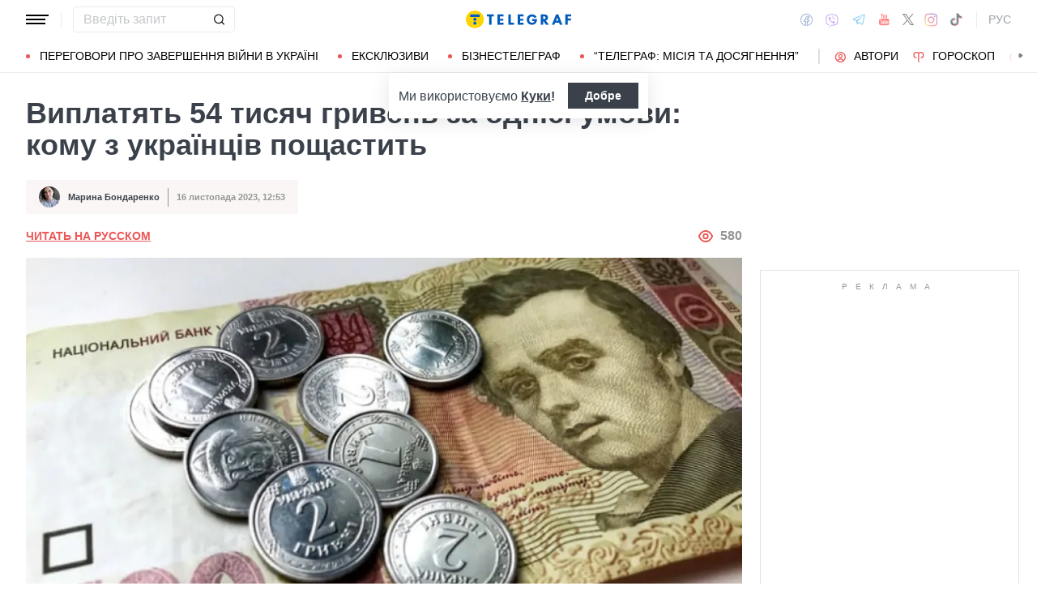

--- FILE ---
content_type: text/html; charset=UTF-8
request_url: https://telegraf.com.ua/ukr/dengi/2023-11-16/5817983-vyplatyat-54-tysyachi-griven-pri-odnom-uslovii-komu-iz-ukraintsev-povezet
body_size: 40795
content:
<!DOCTYPE html>
<html class="no-js" lang="uk">
<head>
    <meta charset="utf-8">
    <meta http-equiv="x-ua-compatible" content="ie=edge">

    <link rel="apple-touch-icon" sizes="180x180" href="/apple-touch-icon.png?v=2">
<link rel="icon" type="image/png" sizes="32x32" href="/favicon-32x32.png?v=2">
<link rel="icon" type="image/png" sizes="16x16" href="/favicon-16x16.png?v=2">
<link rel="manifest" href="/site.webmanifest?v=4">
<link rel="mask-icon" href="/safari-pinned-tab.svg?v=2" color="#ff0000">
<meta name="msapplication-TileColor" content="#ff0000">
<meta name="theme-color" content="#ffffff">

    <title>Соціальні виплати для людей, що були позбавлені волі - треба вісім документів - Телеграф</title>
<link rel="canonical" href="https://telegraf.com.ua/ukr/dengi/2023-11-16/5817983-vyplatyat-54-tysyachi-griven-pri-odnom-uslovii-komu-iz-ukraintsev-povezet">
<meta name="description" content="Максимальну компенсацію в розмірі 53 680 тисяч гривень можуть отримати українці, які були позбавлені волі внаслідок війни та їх родичі">
<link rel="alternate" hreflang="ru" href="https://telegraf.com.ua/dengi/2023-11-16/5817983-vyplatyat-54-tysyachi-griven-pri-odnom-uslovii-komu-iz-ukraintsev-povezet">
<link rel="alternate" hreflang="x-default" href="https://telegraf.com.ua/ukr/dengi/2023-11-16/5817983-vyplatyat-54-tysyachi-griven-pri-odnom-uslovii-komu-iz-ukraintsev-povezet">
<link rel="alternate" hreflang="uk" href="https://telegraf.com.ua/ukr/dengi/2023-11-16/5817983-vyplatyat-54-tysyachi-griven-pri-odnom-uslovii-komu-iz-ukraintsev-povezet">
<meta name="Author" content="Марина Бондаренко">
<meta name="robots" content="index, follow, max-image-preview:large">
<meta property="og:type" content="article">
<meta property="og:site_name" content="Телеграф">
<meta property="og:title" content="Виплатять 54 тисяч гривень за однієї умови: кому з українців пощастить">
<meta property="og:description" content="Для цієї виплати треба зібрати аж 8 документів">
<meta property="og:image" content="https://telegraf.com.ua/static/storage/thumbs/1200x630/5/ef/ab9074e3-2e8eb403a72fa9d09fac153a409a7ef5.jpg?v=1284_1">
<meta property="og:image:width" content="1200">
<meta property="og:image:height" content="630">
<meta property="og:image:type" content="image/jpeg">
<meta property="og:published_time" content="2023-11-16T12:53:50+02:00">
<meta property="og:url" content="https://telegraf.com.ua/ukr/dengi/2023-11-16/5817983-vyplatyat-54-tysyachi-griven-pri-odnom-uslovii-komu-iz-ukraintsev-povezet">
<meta property="og:tag" content="Виплати">
<meta property="og:author:first_name" content="Марина">
<meta property="og:author:last_name" content="Бондаренко">
<meta name="twitter:card" content="summary">
<meta name="twitter:site" content="@telegrafcomua">
<meta name="twitter:creator" content="@telegrafcomua">
<meta name="twitter:title" content="Виплатять 54 тисяч гривень за однієї умови: кому з українців пощастить">
<meta name="twitter:description" content="Для цієї виплати треба зібрати аж 8 документів">
<meta name="twitter:image" content="https://telegraf.com.ua/static/storage/thumbs/1200x630/5/ef/ab9074e3-2e8eb403a72fa9d09fac153a409a7ef5.jpg?v=1284_1">

            <link rel="amphtml" href="https://telegraf.com.ua/ukr/dengi/2023-11-16/5817983-vyplatyat-54-tysyachi-griven-pri-odnom-uslovii-komu-iz-ukraintsev-povezet/amp">
    
            <link rel="preload" href="https://telegraf.com.ua/static/build/img/svg/logo-ukraine.ee7ceea026.svg" as="image">
    
            <link rel="preload"
              href="https://telegraf.com.ua/static/build/fonts/alegreya/Alegreya-Italic.2c2405f459.woff2"
              as="font"
              crossorigin>
        <link rel="preload"
              href="https://telegraf.com.ua/static/build/fonts/alegreya/Alegreya-Bold.7ba0647b0e.woff2"
              as="font"
              crossorigin>
    
    <meta name="viewport" content="width=device-width, initial-scale=1, viewport-fit=cover">

            <style>.l-layout__main{margin-bottom:32px}.c-card-partner__preview{display:none}@supports  not (font-size:clamp(1rem,1vw,2rem)){.c-post__title{font-size:2.2rem}}*,:after,:before{-webkit-box-sizing:border-box;box-sizing:border-box}body{margin:0;font-family:Arial,sans-serif;font-size:1.6rem;font-weight:400;line-height:1.4;color:#3a414a;background-color:#fff;-webkit-text-size-adjust:100%}h1,h2,h3{margin-top:0;margin-bottom:0;font-weight:700;line-height:1.2}h1{font-size:4.2rem}h2{font-size:3.6rem}h3{font-size:3rem}p{margin-top:0;margin-bottom:20px}ol,ul{padding-left:2rem}dl,ol,ul{margin-top:0;margin-bottom:1rem}ul ul{margin-bottom:0}dt{font-weight:700}dd{margin-bottom:.5rem;margin-left:0}a{color:#eb5757;text-decoration:underline}figure{margin:0 0 1rem}img{vertical-align:middle}button{border-radius:0}button,input{margin:0;font-family:inherit;font-size:inherit;line-height:inherit}button{text-transform:none}[type=button],[type=submit],button{-webkit-appearance:button}::-moz-focus-inner{padding:0;border-style:none}::-webkit-datetime-edit-day-field,::-webkit-datetime-edit-fields-wrapper,::-webkit-datetime-edit-hour-field,::-webkit-datetime-edit-minute,::-webkit-datetime-edit-month-field,::-webkit-datetime-edit-text,::-webkit-datetime-edit-year-field{padding:0}::-webkit-inner-spin-button{height:auto}::-webkit-search-decoration{-webkit-appearance:none}::-webkit-color-swatch-wrapper{padding:0}::file-selector-button{font:inherit}::-webkit-file-upload-button{font:inherit;-webkit-appearance:button}[hidden]{display:none!important}:root{--swiper-theme-color:#007aff}.swiper-container{margin-left:auto;margin-right:auto;position:relative;overflow:hidden;list-style:none;padding:0;z-index:1}.swiper-wrapper{position:relative;width:100%;height:100%;z-index:1;display:-webkit-box;display:-ms-flexbox;display:flex;-webkit-box-sizing:content-box;box-sizing:content-box}.swiper-wrapper{-webkit-transform:translateZ(0);transform:translateZ(0)}.swiper-slide{-ms-flex-negative:0;flex-shrink:0;width:100%;height:100%;position:relative}:root{--swiper-navigation-size:44px}.swiper-pagination{position:absolute;text-align:center;-webkit-transform:translateZ(0);transform:translateZ(0);z-index:10}.modal{position:fixed;top:0;left:0;right:0;bottom:0;z-index:1060;display:none;overflow:hidden;outline:0}.modal-dialog{position:relative;width:auto;margin:16px}.modal.fade .modal-dialog{-webkit-transform:translateY(-50px);transform:translateY(-50px)}.modal-content{position:relative;width:100%;background-color:#fff;background-clip:padding-box;outline:0}@media (min-width:576px){.modal-dialog{max-width:500px;margin:16px auto}}.fade:not(.show){opacity:0}.c-post__preview-caption{margin-top:12px;padding-bottom:8px;position:relative;line-height:1.2;font-size:1.8rem;color:rgba(58,65,74,.8)}.c-post__preview-caption:after{content:"";display:block;height:1px;width:200px;max-width:50%;position:absolute;left:0;bottom:0;background-color:#eb5757}.c-post__preview-caption a{font-size:inherit;color:inherit;-webkit-text-decoration:underline #d4d3d4;text-decoration:underline #d4d3d4;text-underline-offset:4px}.c-post__content{max-width:700px;margin-left:auto;margin-right:auto}.i-after:after,.i-before:before{content:"";display:inline-block;background-repeat:no-repeat;background-position:50%;background-size:contain;vertical-align:middle}.i-author:before{width:14px;height:14px}.i-economy:before{width:14px;height:14px}.i-photo:before{width:14px;height:14px}.i-video:before{width:14px;height:14px}.i-horoscope:before{width:14px;height:14px}.i-anecdote:before{width:14px;height:14px}.c-btn{display:-webkit-inline-box;display:-ms-inline-flexbox;display:inline-flex;-webkit-box-align:center;-ms-flex-align:center;align-items:center;-webkit-box-pack:center;-ms-flex-pack:center;justify-content:center;height:40px;padding:11px 25px;line-height:1;vertical-align:middle;background-color:transparent;border:1px solid transparent;font-weight:600;font-size:1.6rem;color:#3a414a;text-align:center;text-decoration:none}.c-btn--primary{border-color:#eb5757}.c-btn--lg{height:56px}.c-tabs{display:-webkit-box;display:-ms-flexbox;display:flex;-webkit-box-align:center;-ms-flex-align:center;align-items:center}.c-tabs__item{-webkit-box-flex:1;-ms-flex:1 0 33.3334%;flex:1 0 33.3334%}.c-tabs__item:last-child .c-tabs__button{border-right-color:#fbf6f6}.c-tabs__button{width:100%;padding:12px;font-weight:700;font-size:1.2rem;text-transform:uppercase;color:#959595;line-height:1.5;background-color:#fbf6f6;border:none;border-right:1px solid #ebebeb;text-align:center;text-decoration:none;display:block}.c-tabs__button.active{background-color:#eb5757;border-right-color:#eb5757;color:#fff}.c-badge{display:inline-block;padding:10px 13px;background-color:#eb5757;border-radius:.25rem;color:#fff;text-transform:uppercase;font-size:1.1rem;font-weight:700;text-decoration:none;line-height:1.1}.c-link-arrow{color:#3a414a;font-weight:700;text-decoration:none}.c-link-arrow:after{margin-left:7px;width:28px;height:10px;-webkit-filter:brightness(0);filter:brightness(0)}.c-r{text-align:center}.c-share__btn{display:-webkit-box;display:-ms-flexbox;display:flex;-webkit-box-align:center;-ms-flex-align:center;align-items:center;-webkit-box-pack:justify;-ms-flex-pack:justify;justify-content:space-between;width:100%;height:56px;padding:5px 30px;background:0 0;border:1px solid #ebebeb;border-radius:4px;font-family:Arial,sans-serif;font-size:1.6rem;font-weight:600;text-align:left}.c-share__btn:after{width:18px;height:18px}@media (min-width:768px){.c-share__btn{display:none}.c-share__link-title{display:none}}.tgr-ads{display:-webkit-box;display:-ms-flexbox;display:flex;-webkit-box-pack:center;-ms-flex-pack:center;justify-content:center;-webkit-box-orient:vertical;-webkit-box-direction:normal;-ms-flex-direction:column;flex-direction:column;-webkit-box-align:center;-ms-flex-align:center;align-items:center}.l-container{width:100%;max-width:1440px;margin-left:auto;margin-right:auto;padding-left:max(16px,env(safe-area-inset-left));padding-right:max(16px,env(safe-area-inset-right))}.l-layout__main,.l-layout__sidebar{margin-bottom:32px}.l-layout__sidebar:last-child{margin-bottom:0}@media (min-width:992px){.l-layout{display:-webkit-box;display:-ms-flexbox;display:flex;margin-left:-16px;margin-right:-16px}.l-layout__main,.l-layout__sidebar{padding:0 16px;margin-bottom:0}.l-layout__sidebar{width:332px;-ms-flex-negative:0;flex-shrink:0}.l-layout__main{-webkit-box-flex:1;-ms-flex-positive:1;flex-grow:1;min-width:0}.l-layout__main{-webkit-box-ordinal-group:1;-ms-flex-order:0;order:0}}@media (min-width:1200px){.l-container{padding-left:max(32px,env(safe-area-inset-left));padding-right:max(32px,env(safe-area-inset-right))}}*,:after,:before{scroll-margin:88px}html{font-size:10px;scroll-behavior:smooth}body{padding-top:112px;min-height:100vh;display:-webkit-box;display:-ms-flexbox;display:flex;-webkit-box-orient:vertical;-webkit-box-direction:normal;-ms-flex-direction:column;flex-direction:column;fill:#3a414a;-webkit-font-smoothing:antialiased;-moz-osx-font-smoothing:grayscale}main{-webkit-box-flex:1;-ms-flex-positive:1;flex-grow:1}img{max-width:100%;height:auto}button{color:#000}ul{padding-left:0;list-style:none}dd,dl,ul{margin-bottom:0}.o-block{margin-bottom:32px}.o-arrow{display:none}.o-adds{position:relative;width:100%;margin-inline:auto}.o-adds:before{content:attr(data-text);width:100%;position:absolute;top:-20px;text-align:center;color:#999;font-weight:400;font-size:10px;letter-spacing:10px;margin:1px 0 7px;line-height:1.35;text-transform:uppercase}.o-adds:after{content:"";position:absolute;z-index:-1;top:50%;left:50%;-webkit-transform:translate(-50%,calc(-50% - 10px));transform:translate(-50%,calc(-50% - 10px));height:calc(100% + 46px);width:calc(100% + 32px);max-width:calc(100vw - 16px);border:1px solid #e2e2e2}.o-adds--slim:after{width:calc(100% + 20px)}.c-banner{--logo-width:130px;position:fixed;top:0;left:0;right:0;-ms-flex-negative:0;flex-shrink:0;z-index:10}.c-banner__main,.c-banner__menu{background-color:#fff}.c-banner__main{position:relative;border-bottom:1px solid #fff;z-index:2}.c-banner__menu{border-bottom:1px solid #ebebeb}.c-banner__menu-inner{position:relative}.c-banner__inner{position:relative;-webkit-box-pack:justify;-ms-flex-pack:justify;justify-content:space-between;height:48px}.c-banner__inner,.c-banner__left,.c-banner__right{display:-webkit-box;display:-ms-flexbox;display:flex;-webkit-box-align:center;-ms-flex-align:center;align-items:center}.c-banner__left{width:calc(50% + var(--logo-width)/ 2);position:relative;margin-right:32px;padding-right:calc(var(--logo-width) + 32px)}.c-banner__burger{display:-webkit-box;display:-ms-flexbox;display:flex;padding:11px 3px;margin:0 -3px;-webkit-box-orient:vertical;-webkit-box-direction:normal;-ms-flex-direction:column;flex-direction:column;background:0 0;border:none}.c-banner__burger span,.c-banner__burger:after,.c-banner__burger:before{display:block;margin-bottom:3px;height:2px;background-color:currentColor}.c-banner__burger:after,.c-banner__burger:before{content:"";width:24px}.c-banner__burger:after{margin-bottom:0}.c-banner__burger span{width:28px;-webkit-box-ordinal-group:0;-ms-flex-order:-1;order:-1;-webkit-transform-origin:center;transform-origin:center}.c-banner__social{display:none}.c-banner__search{width:100%}.c-banner__logo{width:var(--logo-width);height:100%;margin:0}.c-banner__logo{display:-webkit-box;display:-ms-flexbox;display:flex;-webkit-box-align:center;-ms-flex-align:center;align-items:center;-webkit-box-pack:center;-ms-flex-pack:center;justify-content:center;position:absolute;top:0;right:0}.c-banner__language{position:relative}.c-banner__language-current{text-transform:uppercase;font-size:1.4rem;font-weight:500;color:rgba(58,65,74,.5);text-decoration:none}.c-banner__nav{margin-left:min(-16px,calc(env(safe-area-inset-left)*-1));margin-right:min(-16px,calc(env(safe-area-inset-right)*-1));padding-left:max(16px,env(safe-area-inset-left));padding-right:max(16px,env(safe-area-inset-right));overflow:visible;overflow-x:clip}.c-banner__nav-list{height:40px;-webkit-box-align:center;-ms-flex-align:center;align-items:center}.c-banner__nav-item{height:auto;width:auto;padding-left:24px;-ms-flex-negative:0;flex-shrink:0;font-size:1.4rem;text-transform:uppercase}.c-banner__nav-item--divider{padding-right:24px;border-right:2px solid #dfdfdf}.c-banner__nav-item--divider~.c-banner__nav-item{padding-left:18px}.c-banner__nav-item:first-child{padding-left:0}.c-banner__nav-link{color:#000;text-decoration:none}.c-banner__nav-link--icon{position:relative;padding-left:24px}.c-banner__nav-link--icon:before{position:absolute;top:2px;left:0}.c-banner__nav-link--bullets{padding-left:17px;position:relative}.c-banner__nav-link--bullets:before{content:"";display:block;width:5px;height:5px;margin-top:-2px;position:absolute;top:50%;left:0;border-radius:50%;background-color:#eb5757}.c-banner .dropdown-menu{display:none;padding:15px;border-radius:4px;background-color:#fff;border:1px solid #ebebeb}.c-banner__search{position:relative}.c-banner__search-input{width:100%;padding:6px 30px 6px 12px;border:1px solid #ebebeb;border-radius:4px;font-size:1.6rem;line-height:1.8rem;outline:0;background-clip:padding-box}.c-banner__search-input::-webkit-input-placeholder{color:#3a414a;opacity:.3}.c-banner__search-input::-moz-placeholder{color:#3a414a;opacity:.3}.c-banner__search-input:-ms-input-placeholder{color:#3a414a;opacity:.3}.c-banner__search-input::-ms-input-placeholder{color:#3a414a;opacity:.3}.c-banner__search-submit{display:-webkit-box;display:-ms-flexbox;display:flex;position:absolute;top:0;bottom:0;right:0;width:40px;-webkit-box-align:center;-ms-flex-align:center;align-items:center;-webkit-box-pack:center;-ms-flex-pack:center;justify-content:center;padding:0;background:0 0;border:none;-webkit-filter:brightness(0);filter:brightness(0)}.c-banner__search-submit:before{width:14px;height:14px}@media (max-width:767.98px){.c-banner__left .c-banner__search,.c-banner__tags{display:none}}@media (min-width:768px){body{padding-top:120px}.c-banner__language,.c-banner__left .c-banner__search{margin-left:30px}.c-banner__language:before,.c-banner__left .c-banner__search:before{content:"";display:block;height:20px;width:1px;position:absolute;top:50%;left:-15px;background-color:#ebebeb;-webkit-transform:translateY(-50%);transform:translateY(-50%)}.c-banner__search{width:200px}.c-banner__social{display:-webkit-box;display:-ms-flexbox;display:flex;-webkit-box-align:center;-ms-flex-align:center;align-items:center;margin:0 -6px}.c-banner__social-link{display:-webkit-box;display:-ms-flexbox;display:flex;padding:6px;opacity:.5}.c-banner__social-link--fb:before{width:17px;height:18px}.c-banner__social-link--vb:before{margin-top:2px;width:22px;height:23px}.c-banner__social-link--tg:before{width:20px;height:18px}.c-banner__social-link--yt:before{width:19px;height:20px}.c-banner__social-link--tw:before{width:16px;height:14px}.c-banner__social-link--in:before{width:17px;height:18px}.c-banner__tags{position:absolute;top:0;left:0;right:0;margin-left:min(-16px,calc(env(safe-area-inset-left)*-1));margin-right:min(-16px,calc(env(safe-area-inset-right)*-1));padding-left:max(16px,env(safe-area-inset-left));padding-right:max(16px,env(safe-area-inset-right));background-color:#fff;-webkit-transform:translateY(-100%);transform:translateY(-100%)}.c-banner__tags-list{height:40px;-webkit-box-align:center;-ms-flex-align:center;align-items:center}.c-banner__tags-item{height:auto;width:auto;-ms-flex-negative:0;flex-shrink:0;font-size:1.2rem;font-weight:700;color:rgba(58,65,74,.5)}.c-banner__tags-item:not(:last-child){margin-right:5px}.c-banner__tags-item:first-child{margin-right:25px}.c-banner__tags-link{padding:7px 12px;color:#4d5563;text-decoration:none;background-color:#ebebeb}.c-banner__main:after{content:"";display:block;position:absolute;left:0;bottom:-1px;height:2px;width:var(--progress,0);background-color:#eb5757}}@media (min-width:1200px){.c-banner__nav,.c-banner__tags{margin-left:min(-32px,calc(env(safe-area-inset-left)*-1));margin-right:min(-32px,calc(env(safe-area-inset-right)*-1));padding-left:max(32px,env(safe-area-inset-left));padding-right:max(32px,env(safe-area-inset-right))}}@media (any-hover:hover){.c-dropdown__trigger{position:relative;padding-right:20px}.c-dropdown__trigger:before{content:"";position:absolute;top:50%;translate:0 -50%;height:40px;width:100%}.c-dropdown__trigger:after{content:"";position:absolute;top:50%;right:0;display:block;width:8px;height:8px;margin-left:2px;border-right:2px solid #eb5757;border-bottom:2px solid #eb5757;translate:0 -80%;rotate:45deg}.c-dropdown__trigger.c-banner__nav-item--divider{padding-right:30px}.c-dropdown__trigger.c-banner__nav-item--divider:after{right:10px}}.c-dropdown__body{position:absolute;top:30px;left:-16px;width:224px;padding-block:10px 20px;background-color:#fff;border:1px solid #ebebeb;opacity:0;visibility:hidden}@media (min-width:1200px){.c-dropdown__body{left:-32px}}.c-dropdown__item{margin-right:-1px}.c-dropdown__sub-list{position:absolute;z-index:-1;top:-1px;left:100%;width:224px;height:100%;opacity:0;visibility:hidden;translate:-100%}.c-dropdown__sub-body{padding-block:10px;background-color:#fff;border:1px solid #ebebeb}.c-dropdown__link{display:block;text-transform:uppercase;text-decoration:none;font-size:14px;color:#000;text-align:left;padding:6px 40px}.c-dropdown__link--arrow{position:relative}.c-dropdown__link--arrow:after{content:"";position:absolute;top:50%;right:20px;display:block;width:8px;height:8px;margin-left:2px;border-right:2px solid #eb5757;border-bottom:2px solid #eb5757;translate:0 -50%;rotate:-45deg}.c-dropdown__link--arrow:before{content:"";display:block;width:50px;height:500%;position:absolute;top:50%;right:0;translate:0 -50%;display:none;z-index:1;-webkit-clip-path:polygon(100% 0,100% 100%,0 50%);clip-path:polygon(100% 0,100% 100%,0 50%)}.o-card,.o-card__preview{position:relative}.o-card__preview{display:block;overflow:hidden}.o-card__preview:before{content:"";display:block}.o-card__preview img{position:absolute;top:0;left:0;width:100%;height:100%;-o-object-fit:cover;object-fit:cover}.o-card__link{display:block;text-decoration:none;color:#3a414a}.o-card__link:before{content:"";display:block;position:absolute;top:0;left:0;right:0;bottom:0;z-index:1}.o-card__category{position:relative;color:#eb5757;font-size:1.1rem;font-weight:700;z-index:2}.o-card__category-item,.o-card__category-list{display:-webkit-box;display:-ms-flexbox;display:flex;-webkit-box-align:center;-ms-flex-align:center;align-items:center}.o-card__category-link{color:inherit;text-transform:uppercase;text-decoration:none}.o-card__badge{position:relative;margin-bottom:12px;z-index:2}.o-card__date{display:block;font-size:1.2rem;color:#959595;font-weight:700}.o-card__authors{display:-webkit-box;display:-ms-flexbox;display:flex;-webkit-box-align:center;-ms-flex-align:center;align-items:center;-webkit-box-pack:end;-ms-flex-pack:end;justify-content:flex-end;max-width:100%}.o-card__authors-item{min-width:80px}.o-card__authors-item:not(:last-child){margin-right:10px}.o-card__author{position:relative;display:-webkit-box;display:-ms-flexbox;display:flex;-webkit-box-align:center;-ms-flex-align:center;align-items:center;text-transform:uppercase;text-decoration:none;font-size:1.1rem;font-weight:700;color:#959595;z-index:2}.o-card__author-name{text-overflow:ellipsis;overflow:hidden;white-space:nowrap}.o-card__author-photo{position:relative;display:block;width:24px;height:24px;border-radius:50%;margin-left:7px;-ms-flex-negative:0;flex-shrink:0;overflow:hidden}.o-card__list{margin-top:16px}.o-card__list-item:not(:last-child){margin-bottom:16px}.o-card__list-link{display:block;padding-left:10px;position:relative;font-size:1.5rem;line-height:1.3;color:#3a414a;text-decoration:none;z-index:2}.o-card__list-link:before{content:"";display:block;position:absolute;top:-1px;left:0;bottom:0;width:2px;background-color:#eb5757}@media (min-width:1340px){body{padding-top:128px}.o-card__list-link{font-size:1.6rem}}.o-card__description p{margin-bottom:0}.o-card__footer{width:100%;display:-webkit-box;display:-ms-flexbox;display:flex;-ms-flex-wrap:wrap;flex-wrap:wrap;-webkit-box-align:center;-ms-flex-align:center;align-items:center;margin-top:4px}.o-card__footer-authors{margin-top:8px;margin-right:16px}.o-card__footer-date{margin-top:8px;margin-left:auto}.c-card-extend__preview{margin-bottom:12px}.c-card-extend__preview:before{padding-bottom:56.25%}.c-card-thumb{display:-webkit-box;display:-ms-flexbox;display:flex;-webkit-box-align:start;-ms-flex-align:start;align-items:flex-start;-ms-flex-wrap:wrap;flex-wrap:wrap}.c-card-thumb__preview{width:105px;-ms-flex-negative:0;flex-shrink:0;margin-right:16px}.c-card-thumb__preview:before{padding-bottom:56.25%}.c-card-thumb__title{width:calc(100% - 121px);font-size:1.7rem;font-weight:400;line-height:1.2}.c-card-thumb__link{color:#3a414a;display:-webkit-box;-webkit-line-clamp:3;-webkit-box-orient:vertical;overflow:hidden}.c-card-thumb__info{width:100%;position:relative;display:-webkit-box;display:-ms-flexbox;display:flex;-webkit-box-align:center;-ms-flex-align:center;align-items:center;margin-bottom:8px;z-index:2}.c-card-thumb__date{margin-right:16px;-ms-flex-negative:0;flex-shrink:0}.c-card-feed{position:relative;padding-left:50px}.c-card-feed__date{position:absolute;top:2px;left:0;width:40px}.c-card-feed__preview{display:none}.c-card-feed__title{line-height:1.2;font-size:1.7rem;font-weight:400}.c-card-feed--bold .c-card-feed__title,.c-card-feed--primary .c-card-feed__title{font-weight:700}.c-card-feed--primary .c-card-feed__link{color:#eb5757}@media (min-width:576px){.c-card-feed{display:-webkit-box;display:-ms-flexbox;display:flex;-webkit-box-align:start;-ms-flex-align:start;align-items:flex-start;-ms-flex-wrap:wrap;flex-wrap:wrap;padding-left:0}.c-card-feed__date{position:static;width:100%;margin-bottom:8px}.c-card-feed__preview{display:block;width:228px;margin-right:12px}.c-card-feed__preview:before{padding-bottom:51.428%}.c-card-feed__preview~.c-card-feed__title{width:calc(100% - 240px)}.c-card-feed__list{width:100%;padding-left:16px}}@media (min-width:992px){.c-feed--sidebar .c-card-feed{-webkit-box-orient:vertical;-webkit-box-direction:normal;-ms-flex-direction:column;flex-direction:column;-ms-flex-wrap:nowrap;flex-wrap:nowrap}.c-feed--sidebar .c-card-feed__preview,.c-feed--sidebar .c-card-feed__title{width:100%}.c-feed--sidebar .c-card-feed__list,.c-feed--sidebar .c-card-feed__preview{-webkit-box-ordinal-group:2;-ms-flex-order:1;order:1}.c-feed--sidebar .c-card-feed__preview{margin-right:0;margin-top:12px}}@media (min-width:1340px){.c-card-feed__title{font-size:1.8rem}}.c-card-extend__preview{max-height:180px}.c-card-extend__title{font-size:2.2rem;font-weight:700;line-height:1.1}.c-card-extend__description{margin-top:12px;line-height:1.3;font-size:1.5rem}@media (min-width:768px){.c-card-partner__category{display:none}}.c-slider__thumbs:not(.swiper-container-initialized) .swiper-slide:first-child{display:none}.c-slider__thumbs .swiper-slide{height:auto;margin-top:16px}@media (min-width:640px){.c-slider__thumbs .swiper-slide{width:50%;padding:0 8px}}.c-feed__main{position:relative;padding-top:50px}.c-feed__tabs{position:sticky;top:88px;-ms-flex-negative:0;flex-shrink:0;margin-left:min(-16px,calc(env(safe-area-inset-left)*-1));margin-right:min(-16px,calc(env(safe-area-inset-right)*-1))}.c-feed__tabs:before{content:"";display:block;bottom:100%;height:16px;background-color:#fff}.c-feed__sticky,.c-feed__tabs:before{position:absolute;left:0;right:0}.c-feed__sticky{top:0;height:var(--tab,90%);z-index:3}.c-feed__scroll:after,.c-feed__scroll:before{content:"";display:block;height:10px}.c-feed__link{-ms-flex-negative:0;flex-shrink:0}.c-feed__link,.c-feed__list-item:not(:last-child){margin-bottom:16px}.c-feed__list--lg .c-feed__list-item:not(:last-child){padding-bottom:24px;border-bottom:1px solid #ebebeb}.c-feed__list--lg .c-feed__list-item:not(:last-child):not(:last-child){margin-bottom:24px}.c-feed__list--border .c-feed__list-item{padding-bottom:24px;border-bottom:1px solid #ebebeb}.c-feed__list--border .c-feed__list-item:not(:last-child){margin-bottom:12px}.c-feed__footer{margin-top:10px}.c-feed__footer .c-btn{width:100%}.c-feed__footer .c-btn:after{margin-left:10px;width:60px;height:8px}.c-feed__inner{display:none}.c-feed__inner.active{display:block}.c-feed--mobile .c-feed__list-item:nth-child(n+6){display:none}.c-feed{max-width:600px;margin-left:auto;margin-right:auto}@media (min-width:576px){.c-feed__tabs{margin-left:0;margin-right:0}}@media (min-width:992px){.c-feed--scroll{display:-webkit-box;display:-ms-flexbox;display:flex}.c-feed--scroll .c-feed__footer,.c-feed--scroll .c-feed__main{position:relative;width:100%}.c-feed--scroll .c-feed__footer:before,.c-feed--scroll .c-feed__main:before{content:"";display:block;height:10px;position:absolute;left:0;right:0;z-index:2}.c-feed--scroll .c-feed__main:before{top:50px;background-image:-webkit-gradient(linear,left top,left bottom,from(#fff),to(hsla(0,0%,100%,0)));background-image:linear-gradient(180deg,#fff,hsla(0,0%,100%,0))}.c-feed--scroll .c-feed__inner{position:absolute;top:50px;left:0;right:-10px;bottom:0}.c-feed--scroll .c-feed__scroll{position:relative;padding-right:10px;max-height:calc(100% - 72px);overflow:hidden}.c-feed--scroll .c-feed__footer{position:relative;padding-right:10px}.c-feed--scroll .c-feed__footer:before{bottom:calc(100% + 10px);right:10px;background-image:-webkit-gradient(linear,left top,left bottom,from(hsla(0,0%,100%,0)),to(#fff));background-image:linear-gradient(180deg,hsla(0,0%,100%,0),#fff)}.c-feed--sticky{position:sticky;top:88px;height:calc(100vh - 98px)}.c-feed--mobile .c-feed__list-item:nth-child(n+6){display:list-item}}.c-weather__btn{padding:0;background:0 0;border:none;color:#000}.c-weather__city{text-transform:uppercase}.c-weather__city:after{width:8px;height:6px;margin:-2px 8px 0 5px;-webkit-filter:brightness(0);filter:brightness(0);will-change:transform}.c-menu .modal-dialog{margin:0;height:100%;width:300px;max-width:100%}.c-menu .modal-content{height:100%;background-color:#1f2834;color:#fff}.c-menu.fade .modal-dialog{-webkit-transform:translateX(-100%);transform:translateX(-100%)}.c-menu__title{display:none}.c-menu__close,.c-menu__search-submit{display:-webkit-box;display:-ms-flexbox;display:flex;-webkit-box-align:center;-ms-flex-align:center;align-items:center;-webkit-box-pack:center;-ms-flex-pack:center;justify-content:center;padding:0;background:0 0;opacity:.3}.c-menu__close{-ms-flex-negative:0;flex-shrink:0;width:44px;height:44px;border:1px solid #fff;border-radius:4px}.c-menu__close:before{width:16px;height:16px}.c-menu__search{display:-webkit-box;display:-ms-flexbox;display:flex;-webkit-box-align:center;-ms-flex-align:center;align-items:center;-ms-flex-negative:0;flex-shrink:0;padding:10px 10px 10px max(10px,env(safe-area-inset-left));height:64px;border-bottom:1px solid hsla(0,0%,100%,.3)}.c-menu__search-form{position:relative;-webkit-box-flex:1;-ms-flex-positive:1;flex-grow:1;margin-right:10px}.c-menu__search-input{width:100%;padding:5px 40px 5px 16px;height:44px;background:0 0;border:1px solid hsla(0,0%,100%,.3);border-radius:4px;color:#fff;outline:0}.c-menu__search-input::-webkit-input-placeholder{color:#fff;opacity:.3}.c-menu__search-input::-moz-placeholder{color:#fff;opacity:.3}.c-menu__search-input:-ms-input-placeholder{color:#fff;opacity:.3}.c-menu__search-input::-ms-input-placeholder{color:#fff;opacity:.3}.c-menu__search-submit{position:absolute;top:0;right:0;bottom:0;width:44px;border:none}.c-menu__search-submit:before{width:20px;height:20px;-webkit-filter:brightness(0) invert(1);filter:brightness(0) invert(1)}.c-menu__category,.c-menu__list,.c-menu__theme{padding:16px 0;border-top:1px solid hsla(0,0%,100%,.3)}.c-menu__main{position:absolute;top:64px;left:0;right:0;bottom:0;overflow-y:auto}.c-menu__main:after{content:"";display:block;height:32px}.c-menu__nested{position:fixed;top:64px;left:0;bottom:0;width:300px;background-color:#1f2834;overflow-y:auto;-webkit-transform:translateX(-100%);transform:translateX(-100%)}.c-menu__nested:after{content:"";display:block;height:64px}.c-menu__nested-list{font-size:14px;text-transform:uppercase}.c-menu__nested-close{padding-left:max(32px,env(safe-area-inset-left));background:0 0;border:none;font-weight:600;font-size:24px;text-align:left;min-height:64px;padding-right:10px}.c-menu__nested-close:before{margin:-2px 12px 0 0;width:8px;height:14px;-webkit-transform:rotate(180deg);transform:rotate(180deg);opacity:.5}.c-menu__nested-link{padding-left:calc(max(32px,env(safe-area-inset-left)) + 32px);min-height:46px;width:calc(100% - 80px)}.c-menu__nested-close,.c-menu__nested-link{display:-webkit-box;display:-ms-flexbox;display:flex;padding-top:10px;padding-bottom:10px;-webkit-box-align:center;-ms-flex-align:center;align-items:center;color:#fff;text-decoration:none}.c-menu__category-link,.c-menu__list-link,.c-menu__theme-link{display:-webkit-box;display:-ms-flexbox;display:flex;padding-top:10px;padding-bottom:10px;-webkit-box-align:center;-ms-flex-align:center;align-items:center;min-height:46px;color:#fff;text-decoration:none}.c-menu__list{border-top:none;font-size:24px}.c-menu__list-item{display:-webkit-box;display:-ms-flexbox;display:flex}.c-menu__list-link{-webkit-box-flex:1;-ms-flex-positive:1;flex-grow:1;font-weight:600;padding-left:max(32px,env(safe-area-inset-left))}.c-menu__list-expand{display:-webkit-box;display:-ms-flexbox;display:flex;-webkit-box-align:center;-ms-flex-align:center;align-items:center;padding:0 32px;background:0 0;border:none;opacity:.5}.c-menu__list-expand:before{width:8px;height:14px}.c-menu__theme-link,.c-menu__theme-title{padding-right:32px;padding-left:max(32px,env(safe-area-inset-left))}.c-menu__theme-title{line-height:46px;font-weight:700}.c-menu__category-link{position:relative;padding-right:32px;padding-left:calc(max(32px,env(safe-area-inset-left)) + 24px)}.c-menu__category-link:before{position:absolute;top:50%;left:max(32px,env(safe-area-inset-left));-webkit-filter:brightness(0) invert(1);filter:brightness(0) invert(1);opacity:.5;-webkit-transform:translateY(calc(-50% - 1px));transform:translateY(calc(-50% - 1px))}.c-menu__social{display:-webkit-box;display:-ms-flexbox;display:flex;-webkit-box-align:center;-ms-flex-align:center;align-items:center;border-top:1px solid hsla(0,0%,100%,.3);padding-top:20px;padding-left:calc(max(32px,env(safe-area-inset-left)) - 6px)}.c-menu__social-link{display:-webkit-box;display:-ms-flexbox;display:flex;padding:6px;-webkit-filter:brightness(0) invert(1);filter:brightness(0) invert(1);opacity:.5}.c-menu__social-link--fb:before{width:17px;height:18px}.c-menu__social-link--vb:before{margin-top:2px;width:22px;height:23px}.c-menu__social-link--tg:before{width:20px;height:18px}.c-menu__social-link--yt:before{width:19px;height:20px}.c-menu__social-link--tw:before{width:17px;height:15px}.c-menu__social-link--in:before{width:17px;height:18px}@media (min-width:768px){.c-menu{top:90px}.c-menu__social{display:none}.c-menu .modal-dialog{width:320px}.c-menu .modal-content{height:auto;min-height:100%}.c-menu__title{display:-webkit-box;display:-ms-flexbox;display:flex;-webkit-box-align:center;-ms-flex-align:center;align-items:center;height:64px;padding-left:max(32px,env(safe-area-inset-left));padding-right:32px;margin-bottom:16px;border-bottom:1px solid hsla(0,0%,100%,.3);color:#fff;font-weight:600;font-size:1.8rem;text-decoration:none}.c-menu__main:after{padding-bottom:50px}.c-menu__category,.c-menu__search,.c-menu__theme{display:none}.c-menu__list{padding:0}.c-menu__list-link{padding-right:70px}.c-menu__nested{width:320px}}.c-post__header{position:relative;margin-bottom:16px}.c-post__header-info{margin-bottom:16px;display:-webkit-box;display:-ms-flexbox;display:flex;-ms-flex-wrap:wrap;flex-wrap:wrap;gap:10px;font-size:1.1rem;font-weight:700}.c-post__header-badge{padding:10px 15px;margin:-5px 0 20px;display:inline-block;background-color:rgba(0,0,0,.65);color:#fff;font-weight:700;font-size:1.1rem;z-index:1}.c-post__header-badge:after{width:14px;height:14px;margin-top:-4px;margin-left:8px}.c-post__title{margin-bottom:16px;line-height:1.1;font-weight:700}@supports (font-size:clamp(1rem,1vw,2rem)){.c-post__title{font-size:clamp(2.2rem,1.44615rem + 1.79487vw,3.6rem);min-height:0}}@supports  not (font-size:clamp(1rem,1vw,2rem)){.c-post__title{font-size:2.2rem}@media (min-width:420px){.c-post__title{font-size:calc(1.795vw + 1.44615rem)}}@media (min-width:1200px){.c-post__title{font-size:3.6rem}}}.c-post__info{display:-webkit-box;display:-ms-flexbox;display:flex;-webkit-box-align:center;-ms-flex-align:center;align-items:center;max-width:100%;width:-webkit-fit-content;width:-moz-fit-content;width:fit-content;min-height:42px;padding:8px 16px;line-height:1.2;background-color:#fbf6f6}.c-post__info-item{min-width:0}.c-post__info-item:not(:first-of-type){-ms-flex-negative:0;flex-shrink:0}.c-post__author{display:-webkit-box;display:-ms-flexbox;display:flex;-webkit-box-align:center;-ms-flex-align:center;align-items:center}.c-post__author-photo{border-radius:50%;margin-right:10px;width:26px}.c-post__author-photo:before{padding-bottom:100%}.c-post__author-inner{min-width:0;overflow:hidden;text-overflow:ellipsis}.c-post__author-name{white-space:nowrap;text-decoration:none;color:#3a414a}.c-post__author:before{margin-right:8px;-ms-flex-negative:0;flex-shrink:0;width:20px;height:20px}.c-post__text{display:-webkit-box;display:-ms-flexbox;display:flex;-webkit-box-align:center;-ms-flex-align:center;align-items:center;color:#959595}.c-post__text:before{content:"";display:block;width:1px;min-height:23px;-ms-flex-item-align:stretch;-ms-grid-row-align:stretch;align-self:stretch;margin:0 10px;background-color:#959595}.c-post__verify{display:-webkit-box;display:-ms-flexbox;display:flex;width:-webkit-fit-content;width:-moz-fit-content;width:fit-content;padding:8px 16px;min-height:42px;-webkit-box-align:center;-ms-flex-align:center;align-items:center;background-color:#fbf6f6}.c-post__verify-label{display:-webkit-box;display:-ms-flexbox;display:flex;-webkit-box-align:center;-ms-flex-align:center;align-items:center;color:#959595}.c-post__verify-label:before{margin-right:8px;width:20px;height:20px}.c-post__verify-label:after{content:"";display:block;width:1px;min-height:23px;-ms-flex-item-align:stretch;-ms-grid-row-align:stretch;align-self:stretch;margin:0 10px;background-color:#959595}.c-post__preview{margin-bottom:24px}.c-post__preview-inner{margin-left:min(-16px,calc(env(safe-area-inset-left)*-1));margin-right:min(-16px,calc(env(safe-area-inset-right)*-1));position:relative}.c-post__preview-img{display:block}.c-post__preview-img:before{padding-bottom:56.25%}.c-post__preview-badge{padding:10px 15px;display:-webkit-box;display:-ms-flexbox;display:flex;-webkit-box-align:center;-ms-flex-align:center;align-items:center;position:absolute;left:max(16px,env(safe-area-inset-left));top:0;background-color:rgba(0,0,0,.65);color:#fff;font-weight:700;font-size:1.1rem;z-index:1}.c-post__preview-badge:after{width:14px;height:14px;margin-top:-4px;margin-left:8px}.c-post__stats{display:-webkit-box;display:-ms-flexbox;display:flex;-webkit-box-align:center;-ms-flex-align:center;align-items:center;-webkit-box-pack:justify;-ms-flex-pack:justify;justify-content:space-between;text-transform:uppercase;font-weight:700}.c-post__translate{font-size:1.2rem}.c-post__view-value{display:-webkit-box;display:-ms-flexbox;display:flex;-webkit-box-align:center;-ms-flex-align:center;align-items:center;color:#eb5757;font-size:1.4rem;color:#959595}.c-post__view-value:before{margin-right:8px;width:20px;height:16px}@media (min-width:640px){.c-post__info,.c-post__verify{min-height:42px}.c-post__info{max-width:57%}.c-post__verify{max-width:43%;margin-top:0}}@media (min-width:768px){.c-post__title{margin-bottom:24px}.c-post__translate{font-size:1.4rem}.c-post__view-value{font-size:1.6rem}.s-content>p:not(.s-content__lead):first-of-type:first-letter{float:left;margin-top:-.1em;margin-right:.2em;font-size:3.5em;color:#eb5757;line-height:.9}}@media (min-width:992px){.c-post__header{width:calc(100% - 332px)}.c-post__preview-inner{margin:0}.c-post__preview-badge{left:16px}}.s-content{font-size:1.8rem}.s-content h2{margin-top:30px;margin-bottom:20px;font-weight:400}.s-content h2{font-size:1.35em}.s-content a{text-decoration-thickness:1px}.s-content ol{padding-left:0;margin:20px 0}.s-content ol li{position:relative}.s-content ol li:before{display:block;position:absolute;left:0}.s-content ol li:not(:last-child){margin-bottom:8px}.s-content ol{counter-reset:ol;list-style:none}.s-content ol>li{padding-left:28px}.s-content ol>li:before{content:counter(ol) ". ";counter-increment:ol;top:0;left:0;color:#eb5757;font-weight:700}.s-content__lead{font-size:1.1em}.s-content__figure{margin:32px 0}.s-content__gallery .swiper-container:not(.swiper-container-initialized)~.swiper-arrow,.s-content__gallery .swiper-container:not(.swiper-container-initialized)~.swiper-pagination{display:none}.s-content__gallery .swiper-arrow{display:-webkit-box;display:-ms-flexbox;display:flex;-webkit-box-align:center;-ms-flex-align:center;align-items:center;-webkit-box-pack:center;-ms-flex-pack:center;justify-content:center;position:absolute;top:50%;z-index:2;-webkit-filter:brightness(0) invert(1) drop-shadow(0 2px 2px rgba(0,0,0,.3));filter:brightness(0) invert(1) drop-shadow(0 2px 2px rgba(0,0,0,.3));-webkit-transform:translateY(-50%);transform:translateY(-50%)}.s-content__gallery .swiper-arrow:before{width:24px;height:24px}.s-content__gallery .swiper-arrow--prev{left:16px}.s-content__gallery .swiper-arrow--prev:before{-webkit-transform:rotate(180deg);transform:rotate(180deg)}.s-content__gallery .swiper-arrow--next{right:16px}.s-content__gallery .swiper-pagination{padding:5px 10px;position:absolute;top:16px;left:16px;width:auto;bottom:auto;z-index:2;background-color:rgba(0,0,0,.65);font-size:1.1rem;font-weight:700;color:#fff}.s-content__toc{background-color:#f6f6f6;padding:20px}.s-content__toc .s-content__toc-title{margin:0}.s-content__toc .s-content__toc-list{margin-top:8px;margin-bottom:-12px}.s-content__toc .s-content__toc-item{padding-left:0}.s-content__toc .s-content__toc-item:before{display:none}.s-content__toc .s-content__toc-item:not(:last-child){margin-bottom:0;border-bottom:1px solid #e1e1e1}.s-content__toc .s-content__toc-link{text-decoration:none;color:#3a414a;display:-webkit-box;display:-ms-flexbox;display:flex;-webkit-box-align:start;-ms-flex-align:start;align-items:start;gap:10px;padding-block:12px}.s-content__toc .s-content__toc-link:before{content:counter(ol) ".";counter-increment:ol}.s-content>:first-child{margin-top:0}@media (min-width:1340px){.s-content{font-size:2rem}}.sr-only{position:absolute;width:1px;height:1px;padding:0;margin:-1px;clip:rect(0,0,0,0);border:0}.sr-only{overflow:hidden;white-space:nowrap}.u-img{display:block;position:relative;overflow:hidden}.u-img:before{content:"";display:block}.u-img img{position:absolute;top:0;left:0;width:100%;height:100%;-o-object-fit:cover;object-fit:cover}.uh600{height:600px}.uh280{height:280px}@media (max-width:768px){.uh600{height:280px}}.u-custom-scroll{scrollbar-color:#eb5757 transparent;scrollbar-width:thin}.u-custom-scroll::-webkit-scrollbar{width:5px}.u-custom-scroll::-webkit-scrollbar-track{border-radius:100vw;background-color:transparent}.u-custom-scroll::-webkit-scrollbar-thumb{border-radius:100vw;background-color:#eb5757}.d-none{display:none!important}.mt-7{margin-top:32px!important}.mt-9{margin-top:48px!important}.mb-7{margin-bottom:32px!important}.mb-9{margin-bottom:48px!important}@media (min-width:576px){.d-sm-inline{display:inline!important}.d-sm-none{display:none!important}}@media (min-width:1200px){.d-xl-none{display:none!important}}</style>
        <link rel="stylesheet" href="https://telegraf.com.ua/static/build/pub/css/app.6c075e5bae.css" media="print" onload="this.media='all'">
    
    <style>
        [hidden] {
            display: none;
        }

        .js-lazy:not([src]) {
            opacity: 0;
        }
    </style>


    <!-- Modernizr script -->
<script>!function (e, n, t) { function r(e, n) { return typeof e === n } function o() { var e, n, t, o, s, i, l; for (var a in S) if (S.hasOwnProperty(a)) { if (e = [], n = S[a], n.name && (e.push(n.name.toLowerCase()), n.options && n.options.aliases && n.options.aliases.length)) for (t = 0; t < n.options.aliases.length; t++)e.push(n.options.aliases[t].toLowerCase()); for (o = r(n.fn, "function") ? n.fn() : n.fn, s = 0; s < e.length; s++)i = e[s], l = i.split("."), 1 === l.length ? Modernizr[l[0]] = o : (!Modernizr[l[0]] || Modernizr[l[0]] instanceof Boolean || (Modernizr[l[0]] = new Boolean(Modernizr[l[0]])), Modernizr[l[0]][l[1]] = o), C.push((o ? "" : "no-") + l.join("-")) } } function s(e) { var n = x.className, t = Modernizr._config.classPrefix || ""; if (b && (n = n.baseVal), Modernizr._config.enableJSClass) { var r = new RegExp("(^|\\s)" + t + "no-js(\\s|$)"); n = n.replace(r, "$1" + t + "js$2") } Modernizr._config.enableClasses && (n += " " + t + e.join(" " + t), b ? x.className.baseVal = n : x.className = n) } function i(e, n) { return !!~("" + e).indexOf(n) } function l() { return "function" != typeof n.createElement ? n.createElement(arguments[0]) : b ? n.createElementNS.call(n, "http://www.w3.org/2000/svg", arguments[0]) : n.createElement.apply(n, arguments) } function a(e) { return e.replace(/([a-z])-([a-z])/g, function (e, n, t) { return n + t.toUpperCase() }).replace(/^-/, "") } function u() { var e = n.body; return e || (e = l(b ? "svg" : "body"), e.fake = !0), e } function f(e, t, r, o) { var s, i, a, f, c = "modernizr", p = l("div"), d = u(); if (parseInt(r, 10)) for (; r--;)a = l("div"), a.id = o ? o[r] : c + (r + 1), p.appendChild(a); return s = l("style"), s.type = "text/css", s.id = "s" + c, (d.fake ? d : p).appendChild(s), d.appendChild(p), s.styleSheet ? s.styleSheet.cssText = e : s.appendChild(n.createTextNode(e)), p.id = c, d.fake && (d.style.background = "", d.style.overflow = "hidden", f = x.style.overflow, x.style.overflow = "hidden", x.appendChild(d)), i = t(p, e), d.fake ? (d.parentNode.removeChild(d), x.style.overflow = f, x.offsetHeight) : p.parentNode.removeChild(p), !!i } function c(e, n) { return function () { return e.apply(n, arguments) } } function p(e, n, t) { var o; for (var s in e) if (e[s] in n) return t === !1 ? e[s] : (o = n[e[s]], r(o, "function") ? c(o, t || n) : o); return !1 } function d(e) { return e.replace(/([A-Z])/g, function (e, n) { return "-" + n.toLowerCase() }).replace(/^ms-/, "-ms-") } function m(n, t, r) { var o; if ("getComputedStyle" in e) { o = getComputedStyle.call(e, n, t); var s = e.console; if (null !== o) r && (o = o.getPropertyValue(r)); else if (s) { var i = s.error ? "error" : "log"; s[i].call(s, "getComputedStyle returning null, its possible modernizr test results are inaccurate") } } else o = !t && n.currentStyle && n.currentStyle[r]; return o } function h(n, r) { var o = n.length; if ("CSS" in e && "supports" in e.CSS) { for (; o--;)if (e.CSS.supports(d(n[o]), r)) return !0; return !1 } if ("CSSSupportsRule" in e) { for (var s = []; o--;)s.push("(" + d(n[o]) + ":" + r + ")"); return s = s.join(" or "), f("@supports (" + s + ") { #modernizr { position: absolute; } }", function (e) { return "absolute" == m(e, null, "position") }) } return t } function v(e, n, o, s) { function u() { c && (delete N.style, delete N.modElem) } if (s = r(s, "undefined") ? !1 : s, !r(o, "undefined")) { var f = h(e, o); if (!r(f, "undefined")) return f } for (var c, p, d, m, v, y = ["modernizr", "tspan", "samp"]; !N.style && y.length;)c = !0, N.modElem = l(y.shift()), N.style = N.modElem.style; for (d = e.length, p = 0; d > p; p++)if (m = e[p], v = N.style[m], i(m, "-") && (m = a(m)), N.style[m] !== t) { if (s || r(o, "undefined")) return u(), "pfx" == n ? m : !0; try { N.style[m] = o } catch (g) { } if (N.style[m] != v) return u(), "pfx" == n ? m : !0 } return u(), !1 } function y(e, n, t, o, s) { var i = e.charAt(0).toUpperCase() + e.slice(1), l = (e + " " + T.join(i + " ") + i).split(" "); return r(n, "string") || r(n, "undefined") ? v(l, n, o, s) : (l = (e + " " + P.join(i + " ") + i).split(" "), p(l, n, t)) } function g(e, n, r) { return y(e, t, t, n, r) } var C = [], S = [], w = { _version: "3.6.0", _config: { classPrefix: "", enableClasses: !0, enableJSClass: !0, usePrefixes: !0 }, _q: [], on: function (e, n) { var t = this; setTimeout(function () { n(t[e]) }, 0) }, addTest: function (e, n, t) { S.push({ name: e, fn: n, options: t }) }, addAsyncTest: function (e) { S.push({ name: null, fn: e }) } }, Modernizr = function () { }; Modernizr.prototype = w, Modernizr = new Modernizr; var _ = w._config.usePrefixes ? " -webkit- -moz- -o- -ms- ".split(" ") : ["", ""]; w._prefixes = _; var x = n.documentElement, b = "svg" === x.nodeName.toLowerCase(), z = "Moz O ms Webkit", P = w._config.usePrefixes ? z.toLowerCase().split(" ") : []; w._domPrefixes = P; var T = w._config.usePrefixes ? z.split(" ") : []; w._cssomPrefixes = T; var E = w.testStyles = f, j = { elem: l("modernizr") }; Modernizr._q.push(function () { delete j.elem }); var N = { style: j.elem.style }; Modernizr._q.unshift(function () { delete N.style }), Modernizr.addTest("touchevents", function () { var t; if ("ontouchstart" in e || e.DocumentTouch && n instanceof DocumentTouch) t = !0; else { var r = ["@media (", _.join("touch-enabled),("), "heartz", ")", "{#modernizr{top:9px;position:absolute}}"].join(""); E(r, function (e) { t = 9 === e.offsetTop }) } return t }); w.testProp = function (e, n, r) { return v([e], t, n, r) }; w.testAllProps = y, w.testAllProps = g, o(), s(C), delete w.addTest, delete w.addAsyncTest; for (var k = 0; k < Modernizr._q.length; k++)Modernizr._q[k](); e.Modernizr = Modernizr }(window, document);</script>

    <script>
        window.App = {"baseUrl":"https:\/\/telegraf.com.ua\/ukr","staticUrl":"https:\/\/telegraf.com.ua\/static\/","cdn":"https:\/\/telegraf.com.ua\/static\/build\/pub\/js\/","csrfToken":null,"lang_prefix":"ukr","articleFromUaUa":false};
    </script>

    <script type="application/ld+json">{"@context":"https://schema.org","@type":"NewsMediaOrganization","name":"\u0422\u0435\u043b\u0435\u0433\u0440\u0430\u0444","legalName":"\u0422\u0435\u043b\u0435\u0433\u0440\u0430\u0444","url":"https://telegraf.com.ua","sameAs":["https://www.facebook.com/ua.telegraf","https://invite.viber.com/?g2=AQAAH%2B7bgM7UuU9Y5Jr56U0WeNHsMhychnyCxl7rQzdj8VX34sC8yxojaWhMFQ%2F3","https://t.me/s/Telegraf_UA_channel","https://www.youtube.com/channel/UC0-dB4QNh4mRSNkhumn2Rtg","https://twitter.com/telegrafcomua","https://www.instagram.com/telegraf.ua","https://www.tiktok.com/@telegraf.com.ua","https://uk.wikipedia.org/wiki/%D0%A2%D0%B5%D0%BB%D0%B5%D0%B3%D1%80%D0%B0%D1%84_(%D1%81%D0%B0%D0%B9%D1%82)"],"logo":{"@type":"ImageObject","url":"https://telegraf.com.ua/static/build/img/svg/logo-ukraine.ee7ceea026.svg","width":"500","height":"258"},"foundingDate":"2012","address":{"@type":"PostalAddress","streetAddress":"\u0432\u0443\u043b. \u0423\u043d\u0456\u0432\u0435\u0440\u0441\u0438\u0442\u0435\u0442\u0441\u044c\u043a\u0430 33, \u043e\u0444. 43.","addressLocality":"\u0427\u0435\u0440\u043a\u0430\u0441\u0438","postalCode":"18031","addressCountry":{"@type":"Country","name":"UA"}},"contactPoint":{"@type":"ContactPoint","email":"info@telegraf.com.ua","contactType":"customer support","areaServed":"UA","availableLanguage":["ru-UA","uk-UA"]}}</script>

    <script type="application/ld+json">{"@context":"https://schema.org","@type":"NewsArticle","mainEntityOfPage":{"@type":"WebPage","@id":"https://telegraf.com.ua/ukr/dengi/2023-11-16/5817983-vyplatyat-54-tysyachi-griven-pri-odnom-uslovii-komu-iz-ukraintsev-povezet","name":"\u0412\u0438\u043f\u043b\u0430\u0442\u044f\u0442\u044c 54 \u0442\u0438\u0441\u044f\u0447 \u0433\u0440\u0438\u0432\u0435\u043d\u044c \u0437\u0430 \u043e\u0434\u043d\u0456\u0454\u0457 \u0443\u043c\u043e\u0432\u0438: \u043a\u043e\u043c\u0443 \u0437 \u0443\u043a\u0440\u0430\u0457\u043d\u0446\u0456\u0432 \u043f\u043e\u0449\u0430\u0441\u0442\u0438\u0442\u044c"},"headline":"\u0412\u0438\u043f\u043b\u0430\u0442\u044f\u0442\u044c 54 \u0442\u0438\u0441\u044f\u0447 \u0433\u0440\u0438\u0432\u0435\u043d\u044c \u0437\u0430 \u043e\u0434\u043d\u0456\u0454\u0457 \u0443\u043c\u043e\u0432\u0438: \u043a\u043e\u043c\u0443 \u0437 \u0443\u043a\u0440\u0430\u0457\u043d\u0446\u0456\u0432 \u043f\u043e\u0449\u0430\u0441\u0442\u0438\u0442\u044c","name":"\u0412\u0438\u043f\u043b\u0430\u0442\u044f\u0442\u044c 54 \u0442\u0438\u0441\u044f\u0447 \u0433\u0440\u0438\u0432\u0435\u043d\u044c \u0437\u0430 \u043e\u0434\u043d\u0456\u0454\u0457 \u0443\u043c\u043e\u0432\u0438: \u043a\u043e\u043c\u0443 \u0437 \u0443\u043a\u0440\u0430\u0457\u043d\u0446\u0456\u0432 \u043f\u043e\u0449\u0430\u0441\u0442\u0438\u0442\u044c","url":"https://telegraf.com.ua/ukr/dengi/2023-11-16/5817983-vyplatyat-54-tysyachi-griven-pri-odnom-uslovii-komu-iz-ukraintsev-povezet","articleBody":"\u0412 \u0423\u043a\u0440\u0430\u0457\u043d\u0456 \u0434\u043b\u044f \u0434\u0435\u044f\u043a\u0438\u0445 \u043e\u0441\u0456\u0431 \u043f\u0435\u0440\u0435\u0434\u0431\u0430\u0447\u0435\u043d\u0456 \u043a\u043e\u043c\u043f\u0435\u043d\u0441\u0430\u0446\u0456\u0439\u043d\u0456 \u0432\u0438\u043f\u043b\u0430\u0442\u0438 \u0439 \u0442\u0430\u043a\u0438\u043c\u0438 \u0454 \u043d\u0430\u0440\u0430\u0445\u0443\u0432\u0430\u043d\u043d\u044f \u043d\u0430 \u0432\u0456\u0434\u0448\u043a\u043e\u0434\u0443\u0432\u0430\u043d\u043d\u044f \u0432\u0438\u0442\u0440\u0430\u0442 \u043d\u0430 \u043f\u0440\u043e\u0444\u0435\u0441\u0456\u0439\u043d\u0443 \u043f\u0440\u0430\u0432\u043e\u0432\u0443 \u0434\u043e\u043f\u043e\u043c\u043e\u0433\u0443. \u041c\u0430\u043a\u0441\u0438\u043c\u0430\u043b\u044c\u043d\u0438\u0439 \u0440\u043e\u0437\u043c\u0456\u0440 \u0432\u0438\u043f\u043b\u0430\u0442\u0438 \u0441\u0442\u0430\u043d\u043e\u0432\u0438\u0442\u044c \u043c\u0430\u0439\u0436\u0435 54 \u0442\u0438\u0441\u044f\u0447 \u0433\u0440\u0438\u0432\u0435\u043d\u044c. \u0422\u0430\u043a\u0443 \u0432\u0438\u043f\u043b\u0430\u0442\u0443 \u043e\u0442\u0440\u0438\u043c\u0430\u044e\u0442\u044c \u043e\u0441\u043e\u0431\u0438, \u0441\u0442\u043e\u0441\u043e\u0432\u043d\u043e \u044f\u043a\u0438\u0445 \u0432\u0441\u0442\u0430\u043d\u043e\u0432\u043b\u0435\u043d\u043e \u0444\u0430\u043a\u0442 \u043f\u043e\u0437\u0431\u0430\u0432\u043b\u0435\u043d\u043d\u044f \u0441\u0432\u043e\u0431\u043e\u0434\u0438 \u0432\u043d\u0430\u0441\u043b\u0456\u0434\u043e\u043a \u0437\u0431\u0440\u043e\u0439\u043d\u043e\u0457 \u0430\u0433\u0440\u0435\u0441\u0456\u0457 \u043f\u0440\u043e\u0442\u0438 \u0423\u043a\u0440\u0430\u0457\u043d\u0438, \u0442\u0430 \u0447\u043b\u0435\u043d\u0438 \u0457\u0445\u043d\u0456\u0445 \u0441\u0456\u043c\u0435\u0439, \u044f\u043a \u043c\u043e\u0432\u0438\u0442\u044c\u0441\u044f \u0443 \u0432\u0438\u0434\u0430\u043d\u043d\u0456 \"Armyinform\". \u0421\u043f\u0435\u0446\u0456\u0430\u043b\u044c\u043d\u0430 \u043a\u043e\u043c\u0456\u0441\u0456\u044f \u043f\u043e\u043f\u0435\u0440\u0435\u0434\u043d\u044c\u043e \u0432\u0441\u0442\u0430\u043d\u043e\u0432\u043b\u044e\u0454 \u0446\u0435\u0439 \u0444\u0430\u043a\u0442. \u0429\u043e\u0431 \u043e\u0442\u0440\u0438\u043c\u0430\u0442\u0438 \u043a\u043e\u0448\u0442\u0438, \u043d\u0435\u043e\u0431\u0445\u0456\u0434\u043d\u043e \u043f\u043e\u0434\u0430\u0442\u0438 \u0434\u043e \u041c\u0456\u043d\u0440\u0435\u0456\u043d\u0442\u0435\u0433\u0440\u0430\u0446\u0456\u0457 \u0432\u0456\u0434\u043f\u043e\u0432\u0456\u0434\u043d\u0443 \u0437\u0430\u044f\u0432\u0443 \u0442\u0430 \u043f\u0456\u0434\u0442\u0432\u0435\u0440\u0434\u0436\u0443\u044e\u0447\u0456 \u0434\u043e\u043a\u0443\u043c\u0435\u043d\u0442\u0438 \u0430\u0431\u043e \u0432\u0456\u0434\u043e\u043c\u043e\u0441\u0442\u0456. \u0417\u0430 \u043f\u043e\u0441\u0438\u043b\u0430\u043d\u043d\u044f\u043c \u043c\u043e\u0436\u043d\u0430 \u043e\u0437\u043d\u0430\u0439\u043e\u043c\u0438\u0442\u0438\u0441\u044c, \u044f\u043a \u043f\u0440\u0430\u0432\u0438\u043b\u044c\u043d\u043e \u043e\u0444\u043e\u0440\u043c\u0438\u0442\u0438 \u0437\u0430\u044f\u0432\u0443. \u0414\u043e \u0437\u0430\u044f\u0432\u0438 \u0442\u0440\u0435\u0431\u0430 \u0434\u043e\u0434\u0430\u0442\u0438 \u043d\u0435\u043e\u0431\u0445\u0456\u0434\u043d\u0456 \u0434\u0430\u043d\u0456: \u0434\u043e\u043a\u0443\u043c\u0435\u043d\u0442\u0438 \u0442\u0430/\u0430\u0431\u043e \u0432\u0456\u0434\u043e\u043c\u043e\u0441\u0442\u0456, \u0449\u043e \u043f\u0456\u0434\u0442\u0432\u0435\u0440\u0434\u0436\u0443\u044e\u0442\u044c \u043e\u0442\u0440\u0438\u043c\u0430\u043d\u043d\u044f \u043f\u0440\u043e\u0444\u0435\u0441\u0456\u0439\u043d\u043e\u0457 \u043f\u0440\u0430\u0432\u043e\u0432\u043e\u0457 \u0434\u043e\u043f\u043e\u043c\u043e\u0433\u0438, \u0449\u043e \u043d\u0430\u0434\u0430\u0432\u0430\u043b\u0430\u0441\u044f \u043e\u0441\u043e\u0431\u0430\u043c, \u0441\u0442\u043e\u0441\u043e\u0432\u043d\u043e \u044f\u043a\u0438\u0445 \u0432\u0441\u0442\u0430\u043d\u043e\u0432\u043b\u0435\u043d\u043e \u0444\u0430\u043a\u0442 \u043f\u043e\u0437\u0431\u0430\u0432\u043b\u0435\u043d\u043d\u044f \u043e\u0441\u043e\u0431\u0438\u0441\u0442\u043e\u0457 \u0441\u0432\u043e\u0431\u043e\u0434\u0438 \u0432\u043d\u0430\u0441\u043b\u0456\u0434\u043e\u043a \u0437\u0431\u0440\u043e\u0439\u043d\u043e\u0457 \u0430\u0433\u0440\u0435\u0441\u0456\u0457 \u043f\u0440\u043e\u0442\u0438 \u0423\u043a\u0440\u0430\u0457\u043d\u0438 \u0434\u043b\u044f \u0437\u0430\u0445\u0438\u0441\u0442\u0443 \u0457\u0445\u043d\u0456\u0445 \u043f\u0440\u0430\u0432 \u0456 \u0437\u0430\u043a\u043e\u043d\u043d\u0438\u0445 \u0456\u043d\u0442\u0435\u0440\u0435\u0441\u0456\u0432. \u042f\u043a\u0456 \u0434\u043e\u043a\u0443\u043c\u0435\u043d\u0442\u0438 \u0442\u0440\u0435\u0431\u0430 \u0437\u0456\u0431\u0440\u0430\u0442\u0438 \u0434\u043b\u044f \u0446\u0456\u0454\u0457 \u0432\u0438\u043f\u043b\u0430\u0442\u0438 \u0414\u043e\u0432\u0456\u0434\u043a\u0430 \u043f\u0440\u043e \u0442\u0435, \u0449\u043e \u0432\u0456\u0439\u0441\u044c\u043a\u043e\u0432\u043e\u0441\u043b\u0443\u0436\u0431\u043e\u0432\u0435\u0446\u044c \u0430\u0431\u043e \u0456\u043d\u0448\u0430 \u043e\u0441\u043e\u0431\u0430 \u043f\u0435\u0440\u0435\u0431\u0443\u0432\u0430\u0454 (\u043f\u0435\u0440\u0435\u0431\u0443\u0432\u0430\u043b\u0430) \u0432 \u043c\u0456\u0441\u0446\u044f\u0445 \u043d\u0435\u0441\u0432\u043e\u0431\u043e\u0434\u0438 \u0432\u043d\u0430\u0441\u043b\u0456\u0434\u043e\u043a \u0437\u0431\u0440\u043e\u0439\u043d\u043e\u0457 \u0430\u0433\u0440\u0435\u0441\u0456\u0457 \u043f\u0440\u043e\u0442\u0438 \u0423\u043a\u0440\u0430\u0457\u043d\u0438, \u0456\u0437 \u0437\u0430\u0437\u043d\u0430\u0447\u0435\u043d\u043d\u044f\u043c \u0441\u0442\u0440\u043e\u043a\u0443 \u043f\u043e\u0437\u0431\u0430\u0432\u043b\u0435\u043d\u043d\u044f \u043e\u0441\u043e\u0431\u0438\u0441\u0442\u043e\u0457 \u0441\u0432\u043e\u0431\u043e\u0434\u0438, \u0430\u0431\u043e \u0456\u043d\u0442\u0435\u0440\u043d\u043e\u0432\u0430\u043d\u0430 \u0443 \u043d\u0435\u0439\u0442\u0440\u0430\u043b\u044c\u043d\u0438\u0445 \u0434\u0435\u0440\u0436\u0430\u0432\u0430\u0445;\u0414\u043e\u043a\u0443\u043c\u0435\u043d\u0442, \u0449\u043e \u043f\u0456\u0434\u0442\u0432\u0435\u0440\u0434\u0436\u0443\u0454 \u0443\u0447\u0430\u0441\u0442\u044c \u043e\u0441\u043e\u0431\u0438 \u044f\u043a \u0447\u043b\u0435\u043d\u0430 \u0434\u043e\u0431\u0440\u043e\u0432\u043e\u043b\u044c\u0447\u043e\u0433\u043e \u0437\u0430\u0433\u043e\u043d\u0443 (\u0444\u043e\u0440\u043c\u0443\u0432\u0430\u043d\u043d\u044f) \u0432 \u0430\u043d\u0442\u0438\u0442\u0435\u0440\u043e\u0440\u0438\u0441\u0442\u0438\u0447\u043d\u0456\u0439 \u043e\u043f\u0435\u0440\u0430\u0446\u0456\u0457;\u0414\u043e\u0432\u0456\u0434\u043a\u0430, \u0449\u043e \u0456\u043d\u043e\u0437\u0435\u043c\u0435\u0446\u044c \u0430\u0431\u043e \u043e\u0441\u043e\u0431\u0430 \u0431\u0435\u0437 \u0433\u0440\u043e\u043c\u0430\u0434\u044f\u043d\u0441\u0442\u0432\u0430 \u043f\u0435\u0440\u0435\u0431\u0443\u0432\u0430\u0454 (\u043f\u0435\u0440\u0435\u0431\u0443\u0432\u0430\u043b\u0430) \u0443 \u043c\u0456\u0441\u0446\u044f\u0445 \u043d\u0435\u0441\u0432\u043e\u0431\u043e\u0434\u0438 \u0432\u043d\u0430\u0441\u043b\u0456\u0434\u043e\u043a \u0437\u0431\u0440\u043e\u0439\u043d\u043e\u0457 \u0430\u0433\u0440\u0435\u0441\u0456\u0457 \u043f\u0440\u043e\u0442\u0438 \u0423\u043a\u0440\u0430\u0457\u043d\u0438, \u0456\u0437 \u0437\u0430\u0437\u043d\u0430\u0447\u0435\u043d\u043d\u044f\u043c \u0441\u0442\u0440\u043e\u043a\u0443 \u043f\u043e\u0437\u0431\u0430\u0432\u043b\u0435\u043d\u043d\u044f \u0441\u0432\u043e\u0431\u043e\u0434\u0438, \u0430\u0431\u043e \u0456\u043d\u0442\u0435\u0440\u043d\u043e\u0432\u0430\u043d\u0430 \u0443 \u043d\u0435\u0439\u0442\u0440\u0430\u043b\u044c\u043d\u0438\u0445 \u0434\u0435\u0440\u0436\u0430\u0432\u0430\u0445, \u0430 \u0442\u0430\u043a\u043e\u0436, \u0449\u043e \u043d\u0430 \u043c\u043e\u043c\u0435\u043d\u0442 \u043f\u043e\u0437\u0431\u0430\u0432\u043b\u0435\u043d\u043d\u044f \u043e\u0441\u043e\u0431\u0438\u0441\u0442\u043e\u0457 \u0441\u0432\u043e\u0431\u043e\u0434\u0438 \u0442\u0430\u043a\u0430 \u043e\u0441\u043e\u0431\u0430 \u043f\u0440\u043e\u0445\u043e\u0434\u0438\u043b\u0430 \u0432 \u0443\u0441\u0442\u0430\u043d\u043e\u0432\u043b\u0435\u043d\u043e\u043c\u0443 \u0437\u0430\u043a\u043e\u043d\u043e\u0434\u0430\u0432\u0441\u0442\u0432\u043e\u043c \u0423\u043a\u0440\u0430\u0457\u043d\u0438 \u043f\u043e\u0440\u044f\u0434\u043a\u0443 \u0432\u0456\u0439\u0441\u044c\u043a\u043e\u0432\u0443 \u0441\u043b\u0443\u0436\u0431\u0443 \u0443 \u0417\u0431\u0440\u043e\u0439\u043d\u0438\u0445 \u0421\u0438\u043b\u0430\u0445 \u0423\u043a\u0440\u0430\u0457\u043d\u0438 \u0442\u0430 \u0456\u043d\u0448\u0438\u0445 \u0432\u0456\u0439\u0441\u044c\u043a\u043e\u0432\u0438\u0445 \u0444\u043e\u0440\u043c\u0443\u0432\u0430\u043d\u043d\u044f\u0445, \u0443\u0442\u0432\u043e\u0440\u0435\u043d\u0438\u0445 \u0432\u0456\u0434\u043f\u043e\u0432\u0456\u0434\u043d\u043e \u0434\u043e \u0437\u0430\u043a\u043e\u043d\u0456\u0432;\u0414\u043e\u043a\u0443\u043c\u0435\u043d\u0442 \u0442\u0430/\u0430\u0431\u043e \u0432\u0456\u0434\u043e\u043c\u043e\u0441\u0442\u0456, \u0449\u043e \u043f\u0456\u0434\u0442\u0432\u0435\u0440\u0434\u0436\u0443\u044e\u0442\u044c \u0444\u0430\u043a\u0442 (\u0444\u0430\u043a\u0442\u0438) \u043f\u043e\u0440\u0443\u0448\u0435\u043d\u043d\u044f \u043d\u043e\u0440\u043c \u041a\u043e\u043d\u0432\u0435\u043d\u0446\u0456\u0457 \u043f\u0440\u043e \u0437\u0430\u0445\u0438\u0441\u0442 \u0446\u0438\u0432\u0456\u043b\u044c\u043d\u043e\u0433\u043e \u043d\u0430\u0441\u0435\u043b\u0435\u043d\u043d\u044f \u043f\u0456\u0434 \u0447\u0430\u0441 \u0432\u0456\u0439\u043d\u0438 \u0441\u0442\u043e\u0441\u043e\u0432\u043d\u043e \u043e\u0441\u043e\u0431\u0438 \u043f\u0440\u0438 \u0439\u043e\u0433\u043e \u0437\u0430\u0445\u043e\u043f\u043b\u0435\u043d\u043d\u0456, \u043d\u0435\u0437\u0430\u043a\u043e\u043d\u043d\u043e\u043c\u0443 \u0437\u0430\u0442\u0440\u0438\u043c\u0430\u043d\u043d\u0456, \u043d\u0435\u0437\u0430\u043a\u043e\u043d\u043d\u043e\u043c\u0443 \u0430\u0440\u0435\u0448\u0442\u0456, \u043d\u0435\u0437\u0430\u043a\u043e\u043d\u043d\u043e\u043c\u0443 \u0442\u0440\u0438\u043c\u0430\u043d\u043d\u0456 \u0430\u0431\u043e \u0456\u043d\u0448\u0438\u043c \u0447\u0438\u043d\u043e\u043c \u043d\u0435\u0437\u0430\u043a\u043e\u043d\u043d\u043e\u043c\u0443 \u043f\u043e\u0437\u0431\u0430\u0432\u043b\u0435\u043d\u043d\u0456 \u043e\u0441\u043e\u0431\u0438\u0441\u0442\u043e\u0457 \u0441\u0432\u043e\u0431\u043e\u0434\u0438 \u0434\u0435\u0440\u0436\u0430\u0432\u043e\u044e-\u0430\u0433\u0440\u0435\u0441\u043e\u0440\u043e\u043c \u0443 \u0437\u0432\u2019\u044f\u0437\u043a\u0443 \u0437\u0456 \u0437\u0434\u0456\u0439\u0441\u043d\u0435\u043d\u043d\u044f\u043c \u0442\u0430\u043a\u043e\u044e \u043e\u0441\u043e\u0431\u043e\u044e \u0434\u0456\u044f\u043b\u044c\u043d\u043e\u0441\u0442\u0456, \u0441\u043f\u0440\u044f\u043c\u043e\u0432\u0430\u043d\u043e\u0457 \u043d\u0430 \u0432\u0438\u0440\u0430\u0436\u0435\u043d\u043d\u044f \u043f\u043e\u0433\u043b\u044f\u0434\u0456\u0432, \u0446\u0456\u043d\u043d\u043e\u0441\u0442\u0435\u0439, \u043f\u043e\u0437\u0438\u0446\u0456\u0439 \u0449\u043e\u0434\u043e \u0432\u0456\u0434\u0441\u0442\u043e\u044e\u0432\u0430\u043d\u043d\u044f \u0434\u0435\u0440\u0436\u0430\u0432\u043d\u043e\u0433\u043e \u0441\u0443\u0432\u0435\u0440\u0435\u043d\u0456\u0442\u0435\u0442\u0443, \u043d\u0435\u0437\u0430\u043b\u0435\u0436\u043d\u043e\u0441\u0442\u0456, \u0442\u0435\u0440\u0438\u0442\u043e\u0440\u0456\u0430\u043b\u044c\u043d\u043e\u0457 \u0446\u0456\u043b\u0456\u0441\u043d\u043e\u0441\u0442\u0456 \u0439 \u043d\u0435\u0434\u043e\u0442\u043e\u0440\u043a\u0430\u043d\u043d\u043e\u0441\u0442\u0456 \u0423\u043a\u0440\u0430\u0457\u043d\u0438\u0414\u043e\u043a\u0443\u043c\u0435\u043d\u0442\u0438 \u0442\u0430/\u0430\u0431\u043e \u0432\u0456\u0434\u043e\u043c\u043e\u0441\u0442\u0456, \u0449\u043e \u043f\u0456\u0434\u0442\u0432\u0435\u0440\u0434\u0436\u0443\u044e\u0442\u044c \u0444\u0430\u043a\u0442 \u0442\u0430 \u043e\u0431\u0441\u0442\u0430\u0432\u0438\u043d\u0438 \u043f\u043e\u0437\u0431\u0430\u0432\u043b\u0435\u043d\u043d\u044f \u043e\u0441\u043e\u0431\u0438 \u043e\u0441\u043e\u0431\u0438\u0441\u0442\u043e\u0457 \u0441\u0432\u043e\u0431\u043e\u0434\u0438;\u0414\u043e\u043a\u0443\u043c\u0435\u043d\u0442 \u0442\u0430/\u0430\u0431\u043e \u0432\u0456\u0434\u043e\u043c\u043e\u0441\u0442\u0456, \u0449\u043e \u043f\u0456\u0434\u0442\u0432\u0435\u0440\u0434\u0436\u0443\u044e\u0442\u044c \u0444\u0430\u043a\u0442 (\u0444\u0430\u043a\u0442\u0438) \u043f\u043e\u0440\u0443\u0448\u0435\u043d\u043d\u044f \u043d\u043e\u0440\u043c \u041a\u043e\u043d\u0432\u0435\u043d\u0446\u0456\u0457 \u043f\u0440\u043e \u0437\u0430\u0445\u0438\u0441\u0442 \u0446\u0438\u0432\u0456\u043b\u044c\u043d\u043e\u0433\u043e \u043d\u0430\u0441\u0435\u043b\u0435\u043d\u043d\u044f \u043f\u0456\u0434 \u0447\u0430\u0441 \u0432\u0456\u0439\u043d\u0438 \u0441\u0442\u043e\u0441\u043e\u0432\u043d\u043e \u043e\u0441\u043e\u0431\u0438 \u043f\u0440\u0438 \u0439\u043e\u0433\u043e \u0437\u0430\u0445\u043e\u043f\u043b\u0435\u043d\u043d\u0456, \u043d\u0435\u0437\u0430\u043a\u043e\u043d\u043d\u043e\u043c\u0443 \u0437\u0430\u0442\u0440\u0438\u043c\u0430\u043d\u043d\u0456, \u043d\u0435\u0437\u0430\u043a\u043e\u043d\u043d\u043e\u043c\u0443 \u0430\u0440\u0435\u0448\u0442\u0456, \u043d\u0435\u0437\u0430\u043a\u043e\u043d\u043d\u043e\u043c\u0443 \u0442\u0440\u0438\u043c\u0430\u043d\u043d\u0456 \u0430\u0431\u043e \u0456\u043d\u0448\u0438\u043c \u0447\u0438\u043d\u043e\u043c \u043d\u0435\u0437\u0430\u043a\u043e\u043d\u043d\u043e\u043c\u0443 \u043f\u043e\u0437\u0431\u0430\u0432\u043b\u0435\u043d\u043d\u0456 \u043e\u0441\u043e\u0431\u0438\u0441\u0442\u043e\u0457 \u0441\u0432\u043e\u0431\u043e\u0434\u0438 \u0434\u0435\u0440\u0436\u0430\u0432\u043e\u044e-\u0430\u0433\u0440\u0435\u0441\u043e\u0440\u043e\u043c \u0437 \u043c\u0435\u0442\u043e\u044e \u0441\u043f\u043e\u043d\u0443\u043a\u0430\u043d\u043d\u044f \u0423\u043a\u0440\u0430\u0457\u043d\u0438, \u0456\u043d\u0448\u043e\u0457 \u0434\u0435\u0440\u0436\u0430\u0432\u0438, \u0434\u0435\u0440\u0436\u0430\u0432\u043d\u043e\u0433\u043e \u043e\u0440\u0433\u0430\u043d\u0443, \u043e\u0440\u0433\u0430\u043d\u0456\u0437\u0430\u0446\u0456\u0457, \u0443 \u0442\u043e\u043c\u0443 \u0447\u0438\u0441\u043b\u0456 \u043c\u0456\u0436\u043d\u0430\u0440\u043e\u0434\u043d\u043e\u0457, \u044e\u0440\u0438\u0434\u0438\u0447\u043d\u0438\u0445 \u0430\u0431\u043e \u0444\u0456\u0437\u0438\u0447\u043d\u0438\u0445 \u043e\u0441\u0456\u0431 \u0434\u043e \u0434\u0456\u0439 \u0430\u0431\u043e \u0443\u0442\u0440\u0438\u043c\u0430\u043d\u043d\u044f \u0432\u0456\u0434 \u0437\u0434\u0456\u0439\u0441\u043d\u0435\u043d\u043d\u044f \u0434\u0456\u0439 \u044f\u043a \u0443\u043c\u043e\u0432\u0438 \u0437\u0432\u0456\u043b\u044c\u043d\u0435\u043d\u043d\u044f \u0433\u0440\u043e\u043c\u0430\u0434\u044f\u043d\u0438\u043d\u0430 \u0423\u043a\u0440\u0430\u0457\u043d\u0438;\u0412\u0438\u0442\u044f\u0433 \u0437 \u0404\u0434\u0438\u043d\u043e\u0433\u043e \u0434\u0435\u0440\u0436\u0430\u0432\u043d\u043e\u0433\u043e \u0440\u0435\u0454\u0441\u0442\u0440\u0443 \u0434\u043e\u0441\u0443\u0434\u043e\u0432\u0438\u0445 \u0440\u043e\u0437\u0441\u043b\u0456\u0434\u0443\u0432\u0430\u043d\u044c (\u0437\u0430 \u043d\u0430\u044f\u0432\u043d\u043e\u0441\u0442\u0456 \u043a\u0440\u0438\u043c\u0456\u043d\u0430\u043b\u044c\u043d\u043e\u0433\u043e \u043f\u0440\u043e\u0432\u0430\u0434\u0436\u0435\u043d\u043d\u044f \u0441\u0442\u043e\u0441\u043e\u0432\u043d\u043e \u043e\u0441\u043e\u0431\u0438);\u041f\u043e\u0432\u0456\u0434\u043e\u043c\u043b\u0435\u043d\u043d\u044f \u043e\u0440\u0433\u0430\u043d\u0456\u0432 \u0441\u0438\u043b \u0431\u0435\u0437\u043f\u0435\u043a\u0438 \u0442\u0430 \u0441\u0438\u043b \u043e\u0431\u043e\u0440\u043e\u043d\u0438 \u0441\u0442\u043e\u0441\u043e\u0432\u043d\u043e \u043e\u0441\u043e\u0431\u0438. \u041d\u0430\u0433\u0430\u0434\u0430\u0454\u043c\u043e, \u0440\u0430\u043d\u0456\u0448\u0435 \"\u0422\u0435\u043b\u0435\u0433\u0440\u0430\u0444\" \u043f\u0438\u0441\u0430\u0432 \u043f\u0440\u043e \u0442\u0435, \u0449\u043e \u0434\u0435\u044f\u043a\u0456 \u0443\u043a\u0440\u0430\u0457\u043d\u0446\u0456 \u043c\u043e\u0436\u0443\u0442\u044c \u0440\u043e\u0437\u0440\u0430\u0445\u043e\u0432\u0443\u0432\u0430\u0442\u0438 \u043d\u0430 \u0437\u0431\u0456\u043b\u044c\u0448\u0435\u043d\u043d\u044f \u0441\u043e\u0446\u0456\u0430\u043b\u044c\u043d\u0438\u0445 \u0432\u0438\u043f\u043b\u0430\u0442 \u0443 2024 \u0440\u043e\u0446\u0456.","wordCount":403,"keywords":"\u041a\u043e\u043c\u043f\u0435\u043d\u0441\u0430\u0446\u0456\u044f, \u0421\u043e\u0446\u0456\u0430\u043b\u044c\u043d\u0456 \u0432\u0438\u043f\u043b\u0430\u0442\u0438, \u0412\u0438\u043f\u043b\u0430\u0442\u0438","inLanguage":"uk","alternativeHeadline":"\u0412\u0438\u043f\u043b\u0430\u0442\u044f\u0442\u044c 54 \u0442\u0438\u0441\u044f\u0447 \u0433\u0440\u0438\u0432\u0435\u043d\u044c \u0437\u0430 \u043e\u0434\u043d\u0456\u0454\u0457 \u0443\u043c\u043e\u0432\u0438: \u043a\u043e\u043c\u0443 \u0437 \u0443\u043a\u0440\u0430\u0457\u043d\u0446\u0456\u0432 \u043f\u043e\u0449\u0430\u0441\u0442\u0438\u0442\u044c","copyrightYear":"2023","articleSection":"\u041d\u043e\u0432\u0438\u043d\u0438 \u043f\u0440\u043e \u0444\u0456\u043d\u0430\u043d\u0441\u0438 \u0442\u0430 \u0433\u0440\u043e\u0448\u0456","datePublished":"2023-11-16T12:53:50+02:00","dateCreated":"2023-11-16T12:53:50+02:00","publishingPrinciples":"https://telegraf.com.ua/ukr/kak-my-rabotaem","author":[{"@context":"http://schema.org","@type":"Person","identifier":22675,"name":"\u041c\u0430\u0440\u0438\u043d\u0430 \u0411\u043e\u043d\u0434\u0430\u0440\u0435\u043d\u043a\u043e","description":"\u041d\u0430\u043f\u0440\u044f\u043c\u043a\u0438 \u0442\u0430 \u043a\u0430\u0442\u0435\u0433\u043e\u0440\u0456\u0457: \u0421\u0443\u0441\u043f\u0456\u043b\u044c\u0441\u0442\u0432\u043e, \u041a\u0438\u0457\u0432\n\u041e\u0441\u0432\u0456\u0442\u0430: \u0425\u0430\u0440\u043a\u0456\u0432\u0441\u044c\u043a\u0438\u0439 \u043d\u0430\u0446\u0456\u043e\u043d\u0430\u043b\u044c\u043d\u0438\u0439 \u0443\u043d\u0456\u0432\u0435\u0440\u0441\u0438\u0442\u0435\u0442 \u0456\u043c\u0435\u043d\u0456 \u0412.\u041d. \u041a\u0430\u0440\u0430\u0437\u0456\u043d\u0430\n\u0414\u043e\u0441\u0432\u0456\u0434 \u0440\u043e\u0431\u043e\u0442\u0438 \u2013 \u0437 2023 \u0440\u043e\u043a\u0443:\n- \u0422\u0435\u043b\u0435\u0433\u0440\u0430\u0444: \u043c\u0430\u0440\u0442 2023 \u2014 \u043f\u043e \u0441\u044c\u043e\u0433\u043e\u0434\u043d\u0456","url":"https://telegraf.com.ua/ukr/author-22675.html","sameAs":["https://www.facebook.com/profile.php?id=100090982502096","https://instagram.com/bonmari3?igshid=ZDdkNTZiNTM="],"image":"https://telegraf.com.ua/static/storage/thumbs/230x230/e/78/cc1435c5-1778d112fe49a03e1dd274ca8cc2178e.jpg?v=4954_1","jobTitle":"\u0420\u0435\u0434\u0430\u043a\u0442\u043e\u0440\u043a\u0430 \u0441\u0442\u0440\u0456\u0447\u043a\u0438 \u043d\u043e\u0432\u0438\u043d"}],"publisher":{"@type":"NewsMediaOrganization","name":"\u0422\u0435\u043b\u0435\u0433\u0440\u0430\u0444","legalName":"\u0422\u0435\u043b\u0435\u0433\u0440\u0430\u0444","url":"https://telegraf.com.ua","sameAs":["https://www.facebook.com/ua.telegraf","https://invite.viber.com/?g2=AQAAH%2B7bgM7UuU9Y5Jr56U0WeNHsMhychnyCxl7rQzdj8VX34sC8yxojaWhMFQ%2F3","https://t.me/s/Telegraf_UA_channel","https://www.youtube.com/channel/UC0-dB4QNh4mRSNkhumn2Rtg","https://twitter.com/telegrafcomua","https://www.instagram.com/telegraf.ua","https://www.tiktok.com/@telegraf.com.ua","https://uk.wikipedia.org/wiki/%D0%A2%D0%B5%D0%BB%D0%B5%D0%B3%D1%80%D0%B0%D1%84_(%D1%81%D0%B0%D0%B9%D1%82)"],"logo":"https://telegraf.com.ua/static/build/img/svg/logo-ukraine.ee7ceea026.svg","missionCoveragePrioritiesPolicy":"https://telegraf.com.ua/ukr/kak-my-rabotaem","ethicsPolicy":"https://telegraf.com.ua/ukr/kak-my-rabotaem","diversityPolicy":"https://telegraf.com.ua/ukr/kak-my-rabotaem","correctionsPolicy":"https://telegraf.com.ua/ukr/kak-my-rabotaem","unnamedSourcesPolicy":"https://telegraf.com.ua/ukr/kak-my-rabotaem","actionableFeedbackPolicy":"https://telegraf.com.ua/ukr/kak-my-rabotaem","masthead":"https://telegraf.com.ua/ukr/kak-my-rabotaem","foundingDate":"2012","address":{"@type":"PostalAddress","streetAddress":"\u0432\u0443\u043b. \u0423\u043d\u0456\u0432\u0435\u0440\u0441\u0438\u0442\u0435\u0442\u0441\u044c\u043a\u0430 33, \u043e\u0444. 43.","addressLocality":"\u0427\u0435\u0440\u043a\u0430\u0441\u0438","postalCode":"18031","addressCountry":{"@type":"Country","name":"UA"}},"contactPoint":{"@type":"ContactPoint","email":"info@telegraf.com.ua","contactType":"customer support","areaServed":"UA","availableLanguage":["ru-UA","uk-UA"]}},"speakable":{"@type":"SpeakableSpecification","cssSelector":["h1",".s-content__lead",".c-post__content"]},"description":"\u0414\u043b\u044f \u0446\u0456\u0454\u0457 \u0432\u0438\u043f\u043b\u0430\u0442\u0438 \u0442\u0440\u0435\u0431\u0430 \u0437\u0456\u0431\u0440\u0430\u0442\u0438 \u0430\u0436 8 \u0434\u043e\u043a\u0443\u043c\u0435\u043d\u0442\u0456\u0432","image":["https://telegraf.com.ua/static/storage/thumbs/1080x1080/5/ef/c2a7c066-2e8eb403a72fa9d09fac153a409a7ef5.jpg?v=1284_1","https://telegraf.com.ua/static/storage/thumbs/1200x900/5/ef/f9961d36-2e8eb403a72fa9d09fac153a409a7ef5.jpg?v=1284_1","https://telegraf.com.ua/static/storage/thumbs/1200x675/5/ef/761856ce-2e8eb403a72fa9d09fac153a409a7ef5.jpg?v=1284_1"]}</script>
<script type="application/ld+json">{"@context":"https://schema.org","@type":"BreadcrumbList","itemListElement":[{"@type":"ListItem","position":1,"name":"Telegraf","item":"https://telegraf.com.ua"},{"@type":"ListItem","position":2,"name":"\u0412\u0438\u043f\u043b\u0430\u0442\u044f\u0442\u044c 54 \u0442\u0438\u0441\u044f\u0447 \u0433\u0440\u0438\u0432\u0435\u043d\u044c \u0437\u0430 \u043e\u0434\u043d\u0456\u0454\u0457 \u0443\u043c\u043e\u0432\u0438: \u043a\u043e\u043c\u0443 \u0437 \u0443\u043a\u0440\u0430\u0457\u043d\u0446\u0456\u0432 \u043f\u043e\u0449\u0430\u0441\u0442\u0438\u0442\u044c","item":"https://telegraf.com.ua/ukr/dengi/2023-11-16/5817983-vyplatyat-54-tysyachi-griven-pri-odnom-uslovii-komu-iz-ukraintsev-povezet"}]}</script>

    
            <!-- Google Tag Manager -->
        <script>
            (function(w, d, s, l, i) {
                w[l] = w[l] || [];
                w[l].push({
                    'gtm.start': new Date().getTime(),
                    event: 'gtm.js'
                });
                var f = d.getElementsByTagName(s)[0],
                    j = d.createElement(s),
                    dl = l != 'dataLayer' ? '&l=' + l : '';
                j.async = true;
                j.src =
                    'https://www.googletagmanager.com/gtm.js?id=' + i + dl;
                f.parentNode.insertBefore(j, f);
            })(window, document, 'script', 'dataLayer', 'GTM-WFXW7FMX');
        </script>

        <script>
            window.dataLayer = window.dataLayer || [];
            function gtag(){dataLayer.push(arguments);}
            gtag('js', new Date());
            gtag('config', 'GTM-WFXW7FMX');
        </script>
        <!-- End Google Tag Manager -->
    
    <link rel="preconnect" href="//www.gstatic.com" crossorigin>

    <link rel="preconnect" href="//www.googletagmanager.com" crossorigin>

    <link rel="preconnect" href="//gaua.hit.gemius.pl" crossorigin>

    <link rel="preconnect" href="//ls.hit.gemius.pl" crossorigin>

    
    
    
    
    
    <link rel="preconnect" href="https://membrana-cdn.media/" crossorigin>

            <link rel="alternate" type="application/rss+xml" href="https://telegraf.com.ua/ukr/rss/jekonomika-i-finansy/dengi" />
    
    <script>
        window.adsbygoogle = [];
    </script>

    
            

        
                    <!--TGR -->
            <script type="text/javascript">
                let source = null;
                let section = '';
                const fbReg = new RegExp('.*facebook\.com');
                const imReg = new RegExp('.*idealmedia\.io');

                if (document.referrer === 'https://www.ukr.net/') {
                    source = 'ukr.net'
                } else if (fbReg.test(document.referrer)) {
                    source = 'fb'
                } else if (imReg.test(document.referrer)) {
                    source = 'idealmedia'
                }

                if (window.App.articleFromUaUa) {
                    section = 'uaua';
                }

                (function() {
                    var ljs = function(url) {
                        var script = document.createElement('script');
                        document.head.appendChild(script);
                        script.async = true;
                        script.src = url;
                    };

                    var el = function() {
                        ljs('https://securepubads.g.doubleclick.net/tag/js/gpt.js');
                        ljs('https://cdn-b.notsy.io/tgr/ym.js');

                        window.notsyCmd = window.notsyCmd || [];
                        window.notsyCmd.push(function() {
                            if (source) {
                                notsyInit({
                                    'pageVersionAutodetect': true,
                                    targeting: [
                                        ['adult', 0],
                                        ['traffic_source', source],
                                        ['section', section]
                                    ]
                                })
                            } else {
                                notsyInit({
                                    'pageVersionAutodetect': true,
                                    targeting: [
                                        ['adult', 0],
                                        ['traffic_source', 'direct'],
                                        ['section', section]
                                    ]
                                })
                            }
                        })

                        document.removeEventListener('scroll', el, true);
                    }

                    document.addEventListener('scroll', el, true);
                })();
            </script>
            
        
        <script>
            const onScroll = () => {
                const script = document.createElement('script');
                script.src = "https://jsc.idealmedia.io/t/e/telegraf.com.ua.1483490.js";
                script.async = true;
                document.body.appendChild(script);
                console.log("Composite script loaded");

                document.removeEventListener('scroll', onScroll);
            };

            document.addEventListener('scroll', onScroll);
        </script>

        
        <script charset="UTF-8" src="//web.webpushs.com/js/push/dc133fd57d6b5877a1e7139876b44309_1.js" async></script>
        
    </head>

<body>
            <!-- Google Tag Manager (noscript) -->
        <noscript><iframe src="https://www.googletagmanager.com/ns.html?id=GTM-WFXW7FMX" height="0"
                width="0" style="display:none;visibility:hidden"></iframe></noscript>
        <!-- End Google Tag Manager (noscript) -->

        <!-- Composite Start -->
        <div id="M807931ScriptRootC1483490"></div>
        <!-- Composite End -->
    
    <!-- Lazyload script -->
<script>
    !function(t,n){"object"==typeof exports&&"undefined"!=typeof module?module.exports=n():"function"==typeof define&&define.amd?define(n):(t="undefined"!=typeof globalThis?globalThis:t||self).LazyLoad=n()}(this,(function(){"use strict";function t(){return(t=Object.assign||function(t){for(var n=1;n<arguments.length;n++){var e=arguments[n];for(var i in e)Object.prototype.hasOwnProperty.call(e,i)&&(t[i]=e[i])}return t}).apply(this,arguments)}var n="undefined"!=typeof window,e=n&&!("onscroll"in window)||"undefined"!=typeof navigator&&/(gle|ing|ro)bot|crawl|spider/i.test(navigator.userAgent),i=n&&"IntersectionObserver"in window,o=n&&"classList"in document.createElement("p"),r=n&&window.devicePixelRatio>1,a={elements_selector:".lazy",container:e||n?document:null,threshold:300,thresholds:null,data_src:"src",data_srcset:"srcset",data_sizes:"sizes",data_bg:"bg",data_bg_hidpi:"bg-hidpi",data_bg_multi:"bg-multi",data_bg_multi_hidpi:"bg-multi-hidpi",data_poster:"poster",class_applied:"applied",class_loading:"loading",class_loaded:"loaded",class_error:"error",class_entered:"entered",class_exited:"exited",unobserve_completed:!0,unobserve_entered:!1,cancel_on_exit:!0,callback_enter:null,callback_exit:null,callback_applied:null,callback_loading:null,callback_loaded:null,callback_error:null,callback_finish:null,callback_cancel:null,use_native:!1},c=function(n){return t({},a,n)},s=function(t,n){var e,i="LazyLoad::Initialized",o=new t(n);try{e=new CustomEvent(i,{detail:{instance:o}})}catch(t){(e=document.createEvent("CustomEvent")).initCustomEvent(i,!1,!1,{instance:o})}window.dispatchEvent(e)},l="loading",u="loaded",d="applied",f="error",_="native",g="data-",v="ll-status",b=function(t,n){return t.getAttribute(g+n)},p=function(t){return b(t,v)},h=function(t,n){return function(t,n,e){var i="data-ll-status";null!==e?t.setAttribute(i,e):t.removeAttribute(i)}(t,0,n)},m=function(t){return h(t,null)},E=function(t){return null===p(t)},y=function(t){return p(t)===_},I=[l,u,d,f],A=function(t,n,e,i){t&&(void 0===i?void 0===e?t(n):t(n,e):t(n,e,i))},L=function(t,n){o?t.classList.add(n):t.className+=(t.className?" ":"")+n},w=function(t,n){o?t.classList.remove(n):t.className=t.className.replace(new RegExp("(^|\\s+)"+n+"(\\s+|$)")," ").replace(/^\s+/,"").replace(/\s+$/,"")},k=function(t){return t.llTempImage},O=function(t,n){if(n){var e=n._observer;e&&e.unobserve(t)}},x=function(t,n){t&&(t.loadingCount+=n)},z=function(t,n){t&&(t.toLoadCount=n)},C=function(t){for(var n,e=[],i=0;n=t.children[i];i+=1)"SOURCE"===n.tagName&&e.push(n);return e},N=function(t,n,e){e&&t.setAttribute(n,e)},M=function(t,n){t.removeAttribute(n)},R=function(t){return!!t.llOriginalAttrs},T=function(t){if(!R(t)){var n={};n.src=t.getAttribute("src"),n.srcset=t.getAttribute("srcset"),n.sizes=t.getAttribute("sizes"),t.llOriginalAttrs=n}},G=function(t){if(R(t)){var n=t.llOriginalAttrs;N(t,"src",n.src),N(t,"srcset",n.srcset),N(t,"sizes",n.sizes)}},D=function(t,n){N(t,"sizes",b(t,n.data_sizes)),N(t,"srcset",b(t,n.data_srcset)),N(t,"src",b(t,n.data_src))},V=function(t){M(t,"src"),M(t,"srcset"),M(t,"sizes")},j=function(t,n){var e=t.parentNode;e&&"PICTURE"===e.tagName&&C(e).forEach(n)},F={IMG:function(t,n){j(t,(function(t){T(t),D(t,n)})),T(t),D(t,n)},IFRAME:function(t,n){N(t,"src",b(t,n.data_src))},VIDEO:function(t,n){!function(t,e){C(t).forEach((function(t){N(t,"src",b(t,n.data_src))}))}(t),N(t,"poster",b(t,n.data_poster)),N(t,"src",b(t,n.data_src)),t.load()}},P=function(t,n){var e=F[t.tagName];e&&e(t,n)},S=function(t,n,e){x(e,1),L(t,n.class_loading),h(t,l),A(n.callback_loading,t,e)},U=["IMG","IFRAME","VIDEO"],$=function(t,n){!n||function(t){return t.loadingCount>0}(n)||function(t){return t.toLoadCount>0}(n)||A(t.callback_finish,n)},q=function(t,n,e){t.addEventListener(n,e),t.llEvLisnrs[n]=e},H=function(t,n,e){t.removeEventListener(n,e)},B=function(t){return!!t.llEvLisnrs},J=function(t){if(B(t)){var n=t.llEvLisnrs;for(var e in n){var i=n[e];H(t,e,i)}delete t.llEvLisnrs}},K=function(t,n,e){!function(t){delete t.llTempImage}(t),x(e,-1),function(t){t&&(t.toLoadCount-=1)}(e),w(t,n.class_loading),n.unobserve_completed&&O(t,e)},Q=function(t,n,e){var i=k(t)||t;B(i)||function(t,n,e){B(t)||(t.llEvLisnrs={});var i="VIDEO"===t.tagName?"loadeddata":"load";q(t,i,n),q(t,"error",e)}(i,(function(o){!function(t,n,e,i){var o=y(n);K(n,e,i),L(n,e.class_loaded),h(n,u),A(e.callback_loaded,n,i),o||$(e,i)}(0,t,n,e),J(i)}),(function(o){!function(t,n,e,i){var o=y(n);K(n,e,i),L(n,e.class_error),h(n,f),A(e.callback_error,n,i),o||$(e,i)}(0,t,n,e),J(i)}))},W=function(t,n,e){!function(t){t.llTempImage=document.createElement("IMG")}(t),Q(t,n,e),function(t,n,e){var i=b(t,n.data_bg),o=b(t,n.data_bg_hidpi),a=r&&o?o:i;a&&(t.style.backgroundImage='url("'.concat(a,'")'),k(t).setAttribute("src",a),S(t,n,e))}(t,n,e),function(t,n,e){var i=b(t,n.data_bg_multi),o=b(t,n.data_bg_multi_hidpi),a=r&&o?o:i;a&&(t.style.backgroundImage=a,function(t,n,e){L(t,n.class_applied),h(t,d),n.unobserve_completed&&O(t,n),A(n.callback_applied,t,e)}(t,n,e))}(t,n,e)},X=function(t,n,e){!function(t){return U.indexOf(t.tagName)>-1}(t)?W(t,n,e):function(t,n,e){Q(t,n,e),P(t,n),S(t,n,e)}(t,n,e)},Y=["IMG","IFRAME","VIDEO"],Z=function(t){return t.use_native&&"loading"in HTMLImageElement.prototype},tt=function(t,n,e){t.forEach((function(t){return function(t){return t.isIntersecting||t.intersectionRatio>0}(t)?function(t,n,e,i){var o=function(t){return I.indexOf(p(t))>=0}(t);h(t,"entered"),L(t,e.class_entered),w(t,e.class_exited),function(t,n,e){n.unobserve_entered&&O(t,e)}(t,e,i),A(e.callback_enter,t,n,i),o||X(t,e,i)}(t.target,t,n,e):function(t,n,e,i){E(t)||(L(t,e.class_exited),function(t,n,e,i){e.cancel_on_exit&&function(t){return p(t)===l}(t)&&"IMG"===t.tagName&&(J(t),function(t){j(t,(function(t){V(t)})),V(t)}(t),function(t){j(t,(function(t){G(t)})),G(t)}(t),w(t,e.class_loading),x(i,-1),m(t),A(e.callback_cancel,t,n,i))}(t,n,e,i),A(e.callback_exit,t,n,i))}(t.target,t,n,e)}))},nt=function(t){return Array.prototype.slice.call(t)},et=function(t){return t.container.querySelectorAll(t.elements_selector)},it=function(t){return function(t){return p(t)===f}(t)},ot=function(t,n){return function(t){return nt(t).filter(E)}(t||et(n))},rt=function(t,e){var o=c(t);this._settings=o,this.loadingCount=0,function(t,n){i&&!Z(t)&&(n._observer=new IntersectionObserver((function(e){tt(e,t,n)}),function(t){return{root:t.container===document?null:t.container,rootMargin:t.thresholds||t.threshold+"px"}}(t)))}(o,this),function(t,e){n&&window.addEventListener("online",(function(){!function(t,n){var e;(e=et(t),nt(e).filter(it)).forEach((function(n){w(n,t.class_error),m(n)})),n.update()}(t,e)}))}(o,this),this.update(e)};return rt.prototype={update:function(t){var n,o,r=this._settings,a=ot(t,r);z(this,a.length),!e&&i?Z(r)?function(t,n,e){t.forEach((function(t){-1!==Y.indexOf(t.tagName)&&function(t,n,e){t.setAttribute("loading","lazy"),Q(t,n,e),P(t,n),h(t,_)}(t,n,e)})),z(e,0)}(a,r,this):(o=a,function(t){t.disconnect()}(n=this._observer),function(t,n){n.forEach((function(n){t.observe(n)}))}(n,o)):this.loadAll(a)},destroy:function(){this._observer&&this._observer.disconnect(),et(this._settings).forEach((function(t){delete t.llOriginalAttrs})),delete this._observer,delete this._settings,delete this.loadingCount,delete this.toLoadCount},loadAll:function(t){var n=this,e=this._settings;ot(t,e).forEach((function(t){O(t,n),X(t,e,n)}))}},rt.load=function(t,n){var e=c(n);X(t,e)},rt.resetStatus=function(t){m(t)},n&&function(t,n){if(n)if(n.length)for(var e,i=0;e=n[i];i+=1)s(t,e);else s(t,n)}(rt,window.lazyLoadOptions),rt}));
</script>

    <header class="c-banner js-banner is-fixed ">
        <div class="c-banner__main">
    <div class="l-container">
        <div class="c-banner__inner">
            <div class="c-banner__left">
                <button class="c-banner__burger"
                        type="button"
                        aria-label="Відкрити меню"
                        data-bs-toggle="modal"
                        data-bs-target="#menu">
                    <span aria-hidden="true"></span>
                </button>

                <form action="https://telegraf.com.ua/ukr/search"
                      class="c-banner__search">
                    <input type="text"
                           class="c-banner__search-input js-search"
                           placeholder="Введіть запит"
                           name="q"
                           aria-label="Пошук"
                           value=""
                           autocomplete="off"
                           required>
                    <button type="submit"
                            class="c-banner__search-submit i-before"
                            aria-label="Відправити"></button>
                </form>

                                    <a href="https://telegraf.com.ua"
                       class="c-banner__logo"
                       aria-label="На головну">
                        <img src="https://telegraf.com.ua/static/build/img/svg/logo-ukraine.ee7ceea026.svg"
                             width="130"
                             height="23"
                             alt="Telegraf"
                             aria-hidden="true">
                    </a>
                            </div>

            <div class="c-banner__right">
                <ul class="c-banner__social">
                                            <li class="c-banner__social-item">
                            <a href="https://www.facebook.com/ua.telegraf"
                               class="c-banner__social-link c-banner__social-link--fb i-before"
                               aria-label="Facebook"></a>
                        </li>
                                            <li class="c-banner__social-item">
                            <a href="https://invite.viber.com/?g2=AQAAH%2B7bgM7UuU9Y5Jr56U0WeNHsMhychnyCxl7rQzdj8VX34sC8yxojaWhMFQ%2F3"
                               class="c-banner__social-link c-banner__social-link--vb i-before"
                               aria-label="Viber"></a>
                        </li>
                                            <li class="c-banner__social-item">
                            <a href="https://t.me/s/Telegraf_UA_channel"
                               class="c-banner__social-link c-banner__social-link--tg i-before"
                               aria-label="Telegram"></a>
                        </li>
                                            <li class="c-banner__social-item">
                            <a href="https://www.youtube.com/channel/UC0-dB4QNh4mRSNkhumn2Rtg"
                               class="c-banner__social-link c-banner__social-link--yt i-before"
                               aria-label="Youtube"></a>
                        </li>
                                            <li class="c-banner__social-item">
                            <a href="https://twitter.com/telegrafcomua"
                               class="c-banner__social-link c-banner__social-link--tw i-before"
                               aria-label="Twitter"></a>
                        </li>
                                            <li class="c-banner__social-item">
                            <a href="https://www.instagram.com/telegraf.ua"
                               class="c-banner__social-link c-banner__social-link--in i-before"
                               aria-label="Instagram"></a>
                        </li>
                                            <li class="c-banner__social-item">
                            <a href="https://www.tiktok.com/@telegraf.com.ua"
                               class="c-banner__social-link c-banner__social-link--tt i-before"
                               aria-label="TikTok"></a>
                        </li>
                                    </ul>

                <div
                    class="c-banner__language js-banner-language"
                >
                                            
                        <a
                            href="https://telegraf.com.ua/dengi/2023-11-16/5817983-vyplatyat-54-tysyachi-griven-pri-odnom-uslovii-komu-iz-ukraintsev-povezet"
                            class="c-banner__language-current js-language-switcher-link"
                        >
                            Рус
                        </a>

                                        </div>
            </div>
        </div>
    </div>
</div>

<div class="c-banner__menu">
    <div class="l-container">
        <div class="c-banner__menu-inner">
            
            <nav class="c-banner__nav swiper-container js-line">
                <ul class="c-banner__nav-list swiper-wrapper">
                                                                        <li class="swiper-slide c-banner__nav-item ">
                                <a
        href="https://telegraf.com.ua/ukr/specials/peregovory-trampa-s-putinym" 
                class="c-banner__nav-link c-banner__nav-link--bullets"
    >
        Переговори про завершення війни в Україні
    </a>
                            </li>
                                                    <li class="swiper-slide c-banner__nav-item ">
                                <a
        href="https://telegraf.com.ua/ukr/specials/eksklyuzivi" 
                class="c-banner__nav-link c-banner__nav-link--bullets"
    >
        Ексклюзиви
    </a>
                            </li>
                                                    <li class="swiper-slide c-banner__nav-item ">
                                <a
        href="https://telegraf.com.ua/ukr/specials/byznes" 
                class="c-banner__nav-link c-banner__nav-link--bullets"
    >
        БізнесТелеграф
    </a>
                            </li>
                                                    <li class="swiper-slide c-banner__nav-item c-banner__nav-item--divider">
                                <a
        href="https://telegraf.com.ua/ukr/specials/telegraf-missiya-i-dostizheniya" 
                class="c-banner__nav-link c-banner__nav-link--bullets"
    >
        “Телеграф: Місія та Досягнення”
    </a>
                            </li>
                                            
                                                                        <li class="swiper-slide c-banner__nav-item">
                                <a
        href="https://telegraf.com.ua/ukr/authors" 
                class="c-banner__nav-link c-banner__nav-link--icon i-author i-before"
    >
        Автори
    </a>
                            </li>
                                                    <li class="swiper-slide c-banner__nav-item">
                                <a
        href="https://telegraf.com.ua/ukr/lifestyle/goroskop" 
                class="c-banner__nav-link c-banner__nav-link--icon i-horoscope i-before"
    >
        Гороскоп
    </a>
                            </li>
                                                    <li class="swiper-slide c-banner__nav-item">
                                <a
        href="https://telegraf.com.ua/ukr/jekonomika-i-finansy" 
                class="c-banner__nav-link c-banner__nav-link--icon i-economy i-before"
    >
        Економіка
    </a>
                            </li>
                                                    <li class="swiper-slide c-banner__nav-item">
                                <a
        href="https://telegraf.com.ua/ukr/photo" 
                class="c-banner__nav-link c-banner__nav-link--icon i-photo i-before"
    >
        Фото
    </a>
                            </li>
                                                    <li class="swiper-slide c-banner__nav-item">
                                <a
        href="https://telegraf.com.ua/ukr/video" 
                class="c-banner__nav-link c-banner__nav-link--icon i-video i-before"
    >
        Відео
    </a>
                            </li>
                                            
                    
                </ul>

                <div class="o-arrow o-arrow--prev i-before js-line-prev"></div>
                <div class="o-arrow o-arrow--next i-before js-line-next"></div>
            </nav>

            

            <div class="c-banner__tags swiper-container js-line">
        <ul class="c-banner__tags-list swiper-wrapper">
            <li class="swiper-slide c-banner__tags-item">
                Популярні запити
            </li>

                            <li class="swiper-slide c-banner__tags-item">
                    <a href="https://telegraf.com.ua/ukr/search?q=%D0%9C%D0%B0%D1%80%D1%96%D1%83%D0%BF%D0%BE%D0%BB%D1%8C"
                       class="c-banner__tags-link">Маріуполь</a>
                </li>
                            <li class="swiper-slide c-banner__tags-item">
                    <a href="https://telegraf.com.ua/ukr/search?q=%D0%94%D0%BE%D0%BD%D0%B1%D0%B0%D1%81"
                       class="c-banner__tags-link">Донбас</a>
                </li>
                            <li class="swiper-slide c-banner__tags-item">
                    <a href="https://telegraf.com.ua/ukr/search?q=%D0%97%D0%B5%D0%BB%D0%B5%D0%BD%D1%81%D1%8C%D0%BA%D0%B8%D0%B9"
                       class="c-banner__tags-link">Зеленський</a>
                </li>
                            <li class="swiper-slide c-banner__tags-item">
                    <a href="https://telegraf.com.ua/ukr/search?q=%D0%9B%D0%B5%D0%BD%D0%B4-%D0%BB%D1%96%D0%B7"
                       class="c-banner__tags-link">Ленд-ліз</a>
                </li>
                            <li class="swiper-slide c-banner__tags-item">
                    <a href="https://telegraf.com.ua/ukr/search?q=%D0%A5%D0%B5%D1%80%D1%81%D0%BE%D0%BD"
                       class="c-banner__tags-link">Херсон</a>
                </li>
                    </ul>

        <div class="o-arrow o-arrow--prev i-before js-line-prev"></div>
        <div class="o-arrow o-arrow--next i-before js-line-next"></div>
    </div>
        </div>
    </div>
</div>

<div class="js-agree-cookies-modal c-cookies"
     hidden>
    <div class="c-cookies__text">Ми використовуємо <b><a href="#">Куки</a>!</b></div>
    <button type="button"
            class="js-agree-cookies-btn c-cookies__btn c-btn c-btn--dark c-btn--sm">Добре</button>
</div>
    </header>

    <main>
            <div class="l-container">
        


        <div id="js-article-page" class="d-none" aria-hidden="true"></div>

        <div id="js-article-container" class="l-wrap l-wrap--fluid"
             data-next="5930975,5930986,5930958,5930889,5930992,5930957,5930964,5930898,5930997">
            <article
    class="c-post o-block js-article-content"
    data-url="https://telegraf.com.ua/ukr/dengi/2023-11-16/5817983-vyplatyat-54-tysyachi-griven-pri-odnom-uslovii-komu-iz-ukraintsev-povezet"
    data-title="Соціальні виплати для людей, що були позбавлені волі - треба вісім документів - Телеграф"
    data-article-view
    data-alternate="https://telegraf.com.ua/dengi/2023-11-16/5817983-vyplatyat-54-tysyachi-griven-pri-odnom-uslovii-komu-iz-ukraintsev-povezet"
    data-id="5817983"
>
    <div class="c-post__header">
            <h1 class="c-post__title">Виплатять 54 тисяч гривень за однієї умови: кому з українців пощастить</h1>
        <div class="c-post__header-info">
        <dl class="c-post__info ">
                            <dt class="sr-only">Автор</dt>
                <dd class="c-post__info-item">
                    <div class="c-post__author ">
                        <picture class="c-post__author-photo u-img">
                                                            <source
                                    srcset="https://telegraf.com.ua/static/storage/thumbs/26x26/e/78/45f3d264-1778d112fe49a03e1dd274ca8cc2178e.webp?v=4954_1 1x, https://telegraf.com.ua/static/storage/thumbs/52x52/e/78/0613e8a7-1778d112fe49a03e1dd274ca8cc2178e.webp?v=4954_1 2x"
                                    type="image/webp"
                                >
                                <img src="https://telegraf.com.ua/static/storage/thumbs/26x26/e/78/45f3d264-1778d112fe49a03e1dd274ca8cc2178e.jpg?v=4954_1" alt="Марина Бондаренко"
                                     type="image/jpeg">
                                                    </picture>
                        <span class="c-post__author-inner">
                                                                                                <a href="https://telegraf.com.ua/ukr/author-22675.html" rel="author"
                                       class="c-post__author-name">Марина Бондаренко</a>
                                                                                    </span>
                    </div>
                </dd>
            
            <dt class="sr-only">Дата публікації</dt>
            <dd class="c-post__info-item">
                <time class="c-post__date c-post__text"
                      datetime="2023-11-16T12:53:50+02:00">16 листопада 2023, 12:53</time>
            </dd>
        </dl>

            </div>

    
    <div class="c-post__stats">
                                    <a href="https://telegraf.com.ua/dengi/2023-11-16/5817983-vyplatyat-54-tysyachi-griven-pri-odnom-uslovii-komu-iz-ukraintsev-povezet"
                   class="c-post__translate">
                                            Читать на русском
                                    </a>
                    
                    <dl class="c-post__view">
                <dt class="sr-only">Автор</dt>

                                    <dd class="c-post__view-value i-before">580</dd>
                            </dl>
            </div>
</div>

    <div class="l-layout">
        <div class="l-layout__main">
            <div class="js-post">
                <figure class="c-post__preview">
        <div class="c-post__preview-inner">
                            <picture class="c-post__preview-img u-img">
                    <source
        media="(min-width: 1441px)"
        srcset="https://telegraf.com.ua/static/storage/thumbs/1044x587/5/ef/fb2614ce-2e8eb403a72fa9d09fac153a409a7ef5.webp?v=1284_1 1x, https://telegraf.com.ua/static/storage/thumbs/2088x1174/5/ef/189009da-2e8eb403a72fa9d09fac153a409a7ef5.webp?v=1284_1 2x"
        type="image/webp"
    >
    <source
        media="(min-width: 1441px)"
        srcset="https://telegraf.com.ua/static/storage/thumbs/1044x587/5/ef/fb2614ce-2e8eb403a72fa9d09fac153a409a7ef5.jpg?v=1284_1 1x, https://telegraf.com.ua/static/storage/thumbs/2088x1174/5/ef/189009da-2e8eb403a72fa9d09fac153a409a7ef5.jpg?v=1284_1 2x"
        type="image/jpeg"
    >

                    <source
        media="(min-width: 1201px)"
        srcset="https://telegraf.com.ua/static/storage/thumbs/928x522/5/ef/f7b64b8e-2e8eb403a72fa9d09fac153a409a7ef5.webp?v=1284_1 1x, https://telegraf.com.ua/static/storage/thumbs/1856x1044/5/ef/6b689856-2e8eb403a72fa9d09fac153a409a7ef5.webp?v=1284_1 2x"
        type="image/webp"
    >
    <source
        media="(min-width: 1201px)"
        srcset="https://telegraf.com.ua/static/storage/thumbs/928x522/5/ef/f7b64b8e-2e8eb403a72fa9d09fac153a409a7ef5.jpg?v=1284_1 1x, https://telegraf.com.ua/static/storage/thumbs/1856x1044/5/ef/6b689856-2e8eb403a72fa9d09fac153a409a7ef5.jpg?v=1284_1 2x"
        type="image/jpeg"
    >

                    <source
        media="(min-width: 993px)"
        srcset="https://telegraf.com.ua/static/storage/thumbs/820x461/5/ef/b706475e-2e8eb403a72fa9d09fac153a409a7ef5.webp?v=1284_1 1x, https://telegraf.com.ua/static/storage/thumbs/1640x922/5/ef/30ee4019-2e8eb403a72fa9d09fac153a409a7ef5.webp?v=1284_1 2x"
        type="image/webp"
    >
    <source
        media="(min-width: 993px)"
        srcset="https://telegraf.com.ua/static/storage/thumbs/820x461/5/ef/b706475e-2e8eb403a72fa9d09fac153a409a7ef5.jpg?v=1284_1 1x, https://telegraf.com.ua/static/storage/thumbs/1640x922/5/ef/30ee4019-2e8eb403a72fa9d09fac153a409a7ef5.jpg?v=1284_1 2x"
        type="image/jpeg"
    >

                    <source
        media="(min-width: 769px)"
        srcset="https://telegraf.com.ua/static/storage/thumbs/974x548/5/ef/baaecd2f-2e8eb403a72fa9d09fac153a409a7ef5.webp?v=1284_1 1x, https://telegraf.com.ua/static/storage/thumbs/1948x1096/5/ef/d42465e2-2e8eb403a72fa9d09fac153a409a7ef5.webp?v=1284_1 2x"
        type="image/webp"
    >
    <source
        media="(min-width: 769px)"
        srcset="https://telegraf.com.ua/static/storage/thumbs/974x548/5/ef/baaecd2f-2e8eb403a72fa9d09fac153a409a7ef5.jpg?v=1284_1 1x, https://telegraf.com.ua/static/storage/thumbs/1948x1096/5/ef/d42465e2-2e8eb403a72fa9d09fac153a409a7ef5.jpg?v=1284_1 2x"
        type="image/jpeg"
    >

                    <source
        media="(min-width: 577px)"
        srcset="https://telegraf.com.ua/static/storage/thumbs/752x423/5/ef/7d4bc1da-2e8eb403a72fa9d09fac153a409a7ef5.webp?v=1284_1 1x, https://telegraf.com.ua/static/storage/thumbs/1504x846/5/ef/ab43a092-2e8eb403a72fa9d09fac153a409a7ef5.webp?v=1284_1 2x"
        type="image/webp"
    >
    <source
        media="(min-width: 577px)"
        srcset="https://telegraf.com.ua/static/storage/thumbs/752x423/5/ef/7d4bc1da-2e8eb403a72fa9d09fac153a409a7ef5.jpg?v=1284_1 1x, https://telegraf.com.ua/static/storage/thumbs/1504x846/5/ef/ab43a092-2e8eb403a72fa9d09fac153a409a7ef5.jpg?v=1284_1 2x"
        type="image/jpeg"
    >

                    <source
        media="(min-width: 429px)"
        srcset="https://telegraf.com.ua/static/storage/thumbs/560x315/5/ef/6241e16c-2e8eb403a72fa9d09fac153a409a7ef5.webp?v=1284_1 1x, https://telegraf.com.ua/static/storage/thumbs/1120x630/5/ef/fd46fa88-2e8eb403a72fa9d09fac153a409a7ef5.webp?v=1284_1 2x"
        type="image/webp"
    >
    <source
        media="(min-width: 429px)"
        srcset="https://telegraf.com.ua/static/storage/thumbs/560x315/5/ef/6241e16c-2e8eb403a72fa9d09fac153a409a7ef5.jpg?v=1284_1 1x, https://telegraf.com.ua/static/storage/thumbs/1120x630/5/ef/fd46fa88-2e8eb403a72fa9d09fac153a409a7ef5.jpg?v=1284_1 2x"
        type="image/jpeg"
    >

                    <source
        media="(max-width: 428px)"
        srcset="https://telegraf.com.ua/static/storage/thumbs/428x241/5/ef/1994f03f-2e8eb403a72fa9d09fac153a409a7ef5.webp?v=1284_1 1x, https://telegraf.com.ua/static/storage/thumbs/856x482/5/ef/20ba9b23-2e8eb403a72fa9d09fac153a409a7ef5.webp?v=1284_1 2x"
        type="image/webp"
    >
    <source
        media="(max-width: 428px)"
        srcset="https://telegraf.com.ua/static/storage/thumbs/428x241/5/ef/1994f03f-2e8eb403a72fa9d09fac153a409a7ef5.jpg?v=1284_1 1x, https://telegraf.com.ua/static/storage/thumbs/856x482/5/ef/20ba9b23-2e8eb403a72fa9d09fac153a409a7ef5.jpg?v=1284_1 2x"
        type="image/jpeg"
    >

                    <img class=""
                         src="https://telegraf.com.ua/static/storage/thumbs/428x240/5/ef/2117d494-2e8eb403a72fa9d09fac153a409a7ef5.jpg?v=1284_1"
                         srcset="https://telegraf.com.ua/static/storage/thumbs/856x480/5/ef/9c02af4a-2e8eb403a72fa9d09fac153a409a7ef5.jpg?v=1284_1 2x"
                         alt="Українська гривня"
                         width="1044"
                         height="587"
                         fetchpriority="high">
                </picture>

                                    </div>

                    <figcaption class="c-post__preview-caption">
                Українська гривня.
                                    Фото
                    depo.ua
                            </figcaption>
            </figure>

                <div class="c-post__content s-content">
                                            <div class="s-content__lead"><p>Для цієї виплати треба зібрати аж 8 документів</p></div>
                    
                    
                    <p>В Україні для деяких осіб <a href="https://telegraf.com.ua/ukr/dengi/2023-10-27/5815088-mayzhe-1-tisyacha-griven-shchomisyatsya-khto-z-ukraintsiv-mae-pravo-na-kompensatsiyu">передбачені компенсаційні виплати</a> й такими є нарахування на відшкодування витрат на професійну правову допомогу. Максимальний розмір виплати становить майже 54 тисяч гривень.</p><div
            class="TGR_ITC tgr-ads uh280 mb-9 mt-9 o-adds"
            data-text="Реклама"
        ></div>
                        


                                            <p>Таку виплату отримають особи, стосовно яких встановлено факт позбавлення свободи внаслідок збройної агресії проти України, та члени їхніх сімей, як <a href="https://armyinform.com.ua/2023/04/28/kompensacziya-vytrat-na-pravovu-dopomogu-mozhlyvosti-dlya-poterpilyh-vid-zbrojnoyi-agresiyi/" target="_blank" rel="nofollow">мовиться</a> у виданні "Armyinform". Спеціальна комісія попередньо встановлює цей факт.</p><p>Щоб отримати кошти, необхідно подати до Мінреінтеграції відповідну <a href="https://minre.gov.ua/wp-content/uploads/2023/02/forma_zayavy_vidshkoduvannya_1_1.pdf" target="_blank">заяву</a> та підтверджуючі документи або відомості. За <a href="https://minre.gov.ua/wp-content/uploads/2023/02/forma_zayavy_vstanovlennya_faktu1_1_0.pdf" target="_blank">посиланням</a> можна ознайомитись, як правильно оформити заяву.</p><div class="s-content__ratio s-content__ratio--16x9 mb-6">
            <script id="_vidverto-255309999f099266946db448d3d3de4e">
                (function () {
                    const scrollHandler = () => {
                        document.removeEventListener("scroll", scrollHandler);
                        !function (v, t, o) {
                            var a = t.createElement("script");
                            a.src = "https://ad.vidverto.io/vidverto/js/aries/v1/invocation.js";
                            a.setAttribute("fetchpriority", "high");
                            var r = v.top;
                            r.document.head.appendChild(a);
                            v.self !== v.top && (v.frameElement.style.cssText = "width:0px!important;height:0px!important;");
                            r.aries = r.aries || {};
                            r.aries.v1 = r.aries.v1 || {commands: []};
                            var c = r.aries.v1;
                            c.commands.push((function () {
                                var d = document.getElementById("_vidverto-255309999f099266946db448d3d3de4e");
                                d.setAttribute("id", (d.getAttribute("id") + (new Date()).getTime()));
                                var t = v.frameElement || d;
                                c.mount("9455", t, {width: 720, height: 405});
                            }))
                        }(window, document);
                    };

                    document.addEventListener("scroll", scrollHandler);
                })();
            </script>
        </div>
                        <p>До заяви треба додати необхідні дані: документи та/або відомості, що підтверджують отримання професійної правової допомоги, що надавалася особам, стосовно яких встановлено факт позбавлення особистої свободи внаслідок збройної агресії проти України для захисту їхніх прав і законних інтересів.</p><aside class="s-content__read">
    <div class="s-content__read-header o-block-header">
        <div class="o-block-header__title">Читайте також:</div>
    </div>

            <div class="c-card-post o-card">
                            <picture class="c-card-post__preview o-card__preview">

                    <source class="js-lazy"
                            data-srcset="https://telegraf.com.ua/static/storage/thumbs/350x260/e/5f/31bf5b02-db9a5e9380a70c62f345317ef50b05fe.webp?v=9039_1 1x, https://telegraf.com.ua/static/storage/thumbs/350x260/e/5f/31bf5b02-db9a5e9380a70c62f345317ef50b05fe.webp?v=9039_1 2x"
                            type="image/webp"
                    >

                    <img class="js-lazy"
                         data-src="https://telegraf.com.ua/static/storage/thumbs/175x130/e/5f/72a59290-db9a5e9380a70c62f345317ef50b05fe.jpg?v=9039_1"
                         data-srcset="https://telegraf.com.ua/static/storage/thumbs/350x260/e/5f/31bf5b02-db9a5e9380a70c62f345317ef50b05fe.jpg?v=9039_1 2x"
                         alt="Українська гривня">

                </picture>
            

                <div class="c-card-post__info">
                                            <dl class="c-card-post__category o-card__category">
                            <dt class="sr-only">Категорія</dt>
                            <dd>
                                <ul class="o-card__category-list s-content__ul">
                                    <li class="o-card__category-item">
                                        <a href="https://telegraf.com.ua/ukr/jekonomika-i-finansy/dengi"
                                           class="o-card__category-link">Новини про фінанси та гроші</a>
                                    </li>
                                </ul>
                            </dd>
                        </dl>
                    
                    <dl class="c-card-post__date">
                        <dt class="sr-only">Дата публікації</dt>
                        <dd>
                            <time class="o-card__date"
                                  datetime="2023-11-09T13:19:41+02:00">09 листопада 2023, 13:19</time>
                        </dd>
                    </dl>
                </div>

                <div class="c-card-post__title">
                    <a href="https://telegraf.com.ua/ukr/dengi/2023-11-09/5816941-vyplaty-nachislyat-kazhdomu-chlenu-semi-kak-ukraintsam-poluchit-pochti-6-tysyach-griven"
                       class="c-card-post__link o-card__link">Виплати нарахують кожному члену родини: як українцям отримати майже 6 тисяч гривень</a>
                </div>







        </div>
    
    </aside>
<h2 id="yaki-dokumenti-treba-zibrati-dlya-cijeyi-viplati">Які документи треба зібрати для цієї виплати</h2><ul><li>Довідка про те, що військовослужбовець або інша особа перебуває (перебувала) в місцях несвободи внаслідок збройної агресії проти України, із зазначенням строку позбавлення особистої свободи, або інтернована у нейтральних державах;</li><li>Документ, що підтверджує участь особи як члена добровольчого загону (формування) в антитерористичній операції;</li><li>Довідка, що іноземець або особа без громадянства перебуває (перебувала) у місцях несвободи внаслідок збройної агресії проти України, із зазначенням строку позбавлення свободи, або інтернована у нейтральних державах, а також, що на момент позбавлення особистої свободи така особа проходила в установленому законодавством України порядку військову службу у Збройних Силах України та інших військових формуваннях, утворених відповідно до законів;</li><li>Документ та/або відомості, що підтверджують факт (факти) порушення норм Конвенції про захист цивільного населення під час війни стосовно особи при його захопленні, незаконному затриманні, незаконному арешті, незаконному триманні або іншим чином незаконному позбавленні особистої свободи державою-агресором у зв’язку зі здійсненням такою особою діяльності, спрямованої на вираження поглядів, цінностей, позицій щодо відстоювання державного суверенітету, незалежності, територіальної цілісності й недоторканності України</li><li>Документи та/або відомості, що підтверджують факт та обставини позбавлення особи особистої свободи;</li><li>Документ та/або відомості, що підтверджують факт (факти) порушення норм Конвенції про захист цивільного населення під час війни стосовно особи при його захопленні, незаконному затриманні, незаконному арешті, незаконному триманні або іншим чином незаконному позбавленні особистої свободи державою-агресором з метою спонукання України, іншої держави, державного органу, організації, у тому числі міжнародної, юридичних або фізичних осіб до дій або утримання від здійснення дій як умови звільнення громадянина України;</li><li>Витяг з Єдиного державного реєстру досудових розслідувань (за наявності кримінального провадження стосовно особи);</li><li>Повідомлення органів сил безпеки та сил оборони стосовно особи.</li></ul><p>Нагадаємо, раніше "Телеграф" писав про те, що деякі українці можуть розраховувати на <a href="https://telegraf.com.ua/ukr/dengi/2023-11-15/5817813-nekotorye-ukraintsy-v-2024-godu-poluchat-uvelichennuyu-denezhnuyu-pomoshch-o-kom-rech">збільшення соціальних виплат у 2024</a> році.</p><div class="TGR_ITC_1 tgr-ads uh280 mb-9 mt-9 o-adds" data-text="Реклама"></div>
                    


                                            <aside class="s-content__read">
    <div class="s-content__read-header o-block-header">
        <div class="o-block-header__title">Читайте також:</div>
    </div>

            <div class="c-card-post o-card">
                            <picture class="c-card-post__preview o-card__preview">

                    <source class="js-lazy"
                            data-srcset="https://telegraf.com.ua/static/storage/thumbs/350x260/d/ec/38864323-e3e285b449f11185cc5ea8c31541decd.webp?v=9048_1 1x, https://telegraf.com.ua/static/storage/thumbs/350x260/d/ec/38864323-e3e285b449f11185cc5ea8c31541decd.webp?v=9048_1 2x"
                            type="image/webp"
                    >

                    <img class="js-lazy"
                         data-src="https://telegraf.com.ua/static/storage/thumbs/175x130/d/ec/5ed9a1d9-e3e285b449f11185cc5ea8c31541decd.jpg?v=9048_1"
                         data-srcset="https://telegraf.com.ua/static/storage/thumbs/350x260/d/ec/38864323-e3e285b449f11185cc5ea8c31541decd.jpg?v=9048_1 2x"
                         alt="Українська гривня">

                </picture>
            

                <div class="c-card-post__info">
                                            <dl class="c-card-post__category o-card__category">
                            <dt class="sr-only">Категорія</dt>
                            <dd>
                                <ul class="o-card__category-list s-content__ul">
                                    <li class="o-card__category-item">
                                        <a href="https://telegraf.com.ua/ukr/jekonomika-i-finansy/dengi"
                                           class="o-card__category-link">Новини про фінанси та гроші</a>
                                    </li>
                                </ul>
                            </dd>
                        </dl>
                    
                    <dl class="c-card-post__date">
                        <dt class="sr-only">Дата публікації</dt>
                        <dd>
                            <time class="o-card__date"
                                  datetime="2023-11-14T12:38:11+02:00">14 листопада 2023, 12:38</time>
                        </dd>
                    </dl>
                </div>

                <div class="c-card-post__title">
                    <a href="https://telegraf.com.ua/ukr/dengi/2023-11-14/5817627-finansovuyu-pomoshch-mogut-poluchit-7-kategoriy-rabochikh-v-ukraine-kakoy-razmer-vyplaty-i-usloviya"
                       class="c-card-post__link o-card__link">Фінансову допомогу можуть отримати 7 категорій робітників в Україні: який розмір виплати та умови</a>
                </div>







        </div>
            <div class="c-card-post o-card">
                            <picture class="c-card-post__preview o-card__preview">

                    <source class="js-lazy"
                            data-srcset="https://telegraf.com.ua/static/storage/thumbs/350x260/b/71/f56a26a6-734b8d233717cc6be333ff2e7f72171b.webp?v=5991_1 1x, https://telegraf.com.ua/static/storage/thumbs/350x260/b/71/f56a26a6-734b8d233717cc6be333ff2e7f72171b.webp?v=5991_1 2x"
                            type="image/webp"
                    >

                    <img class="js-lazy"
                         data-src="https://telegraf.com.ua/static/storage/thumbs/175x130/b/71/889c3350-734b8d233717cc6be333ff2e7f72171b.jpg?v=5991_1"
                         data-srcset="https://telegraf.com.ua/static/storage/thumbs/350x260/b/71/f56a26a6-734b8d233717cc6be333ff2e7f72171b.jpg?v=5991_1 2x"
                         alt="Дрова">

                </picture>
            

                <div class="c-card-post__info">
                                            <dl class="c-card-post__category o-card__category">
                            <dt class="sr-only">Категорія</dt>
                            <dd>
                                <ul class="o-card__category-list s-content__ul">
                                    <li class="o-card__category-item">
                                        <a href="https://telegraf.com.ua/ukr/jekonomika-i-finansy/dengi"
                                           class="o-card__category-link">Новини про фінанси та гроші</a>
                                    </li>
                                </ul>
                            </dd>
                        </dl>
                    
                    <dl class="c-card-post__date">
                        <dt class="sr-only">Дата публікації</dt>
                        <dd>
                            <time class="o-card__date"
                                  datetime="2023-11-11T16:34:28+02:00">11 листопада 2023, 16:34</time>
                        </dd>
                    </dl>
                </div>

                <div class="c-card-post__title">
                    <a href="https://telegraf.com.ua/ukr/dengi/2023-11-11/5817286-derzhava-dopomozhe-ukraintsyam-kupiti-drova-na-zimu-komu-nadayut-dopomogu"
                       class="c-card-post__link o-card__link">Держава допоможе українцям купити дрова на зиму: кому надають допомогу</a>
                </div>







        </div>
    
    </aside>


                    
                                    </div>

                <div class="c-post__wrap c-post__block">
            <div class="c-post__tags">
            <span class="c-post__tags-title">
                Теги:
            </span>
            <div class="c-post__tags-wrap">
                                                            <a href="https://telegraf.com.ua/ukr/tag/kompensatsiya" class="c-post__tags-link">#Компенсація</a>
                                                                                <a href="https://telegraf.com.ua/ukr/tag/sotsialnyie-vyiplatyi" class="c-post__tags-link">#Соціальні виплати</a>
                                                                                <a href="https://telegraf.com.ua/ukr/tag/vyiplatyi" class="c-post__tags-link">#Виплати</a>
                                                </div>
        </div>
    


























</div>
















            </div>

                                                <div class="mb-9 mt-9 o-adds o-adds--slim" data-text="Новини партнерів">
                            <div class="js-idealmedia-ads" data-id="M807931ScriptRootC1319566" data-src="https://jsc.idealmedia.io/t/e/telegraf.com.ua.1319566.js"></div>
                    </div>
                                
            <div class="js-article-end" aria-hidden="true"></div>

        </div>

        <aside class="l-layout__sidebar l-layout__sidebar--hide-mobile">
            <div class="c-r mb-7">
                                    <div class="TGR_SBR_300c tgr-ads uh600 mb-9 mt-9 o-adds o-adds--slim" data-text="Реклама"></div>
                                                                </div>

                            <div class="c-feed--sticky c-feed--mobile c-feed js-feed c-feed--scroll js-feed-scroll c-feed--sidebar">
    
    <div class="c-feed__main">
        <div class="c-feed__sticky">
            <ul class="c-tabs c-feed__tabs nav"
                role="tablist">
                                                            <li class="c-tabs__item"
                            role="presentation">
                            <button id="tab-latest"
                                    type="button"
                                    class="c-tabs__button active"
                                    data-bs-toggle="tab"
                                    data-bs-target="#content-latest696f043c87da1"
                                    role="tab"
                                    aria-controls="content-latest696f043c87da1"
                                    aria-selected="true">
                                Останнє
                            </button>
                        </li>
                                                                                <li class="c-tabs__item"
                            role="presentation">
                            <button id="tab-lite"
                                    type="button"
                                    class="c-tabs__button "
                                    data-bs-toggle="tab"
                                    data-bs-target="#content-lite696f043c87da1"
                                    role="tab"
                                    aria-controls="content-lite696f043c87da1"
                                    aria-selected="false">
                                Лайт
                            </button>
                        </li>
                                                                                <li class="c-tabs__item"
                            role="presentation">
                            <button id="tab-important"
                                    type="button"
                                    class="c-tabs__button "
                                    data-bs-toggle="tab"
                                    data-bs-target="#content-important696f043c87da1"
                                    role="tab"
                                    aria-controls="content-important696f043c87da1"
                                    aria-selected="false">
                                Важливе
                            </button>
                        </li>
                                                </ul>
        </div>

                    <div id="content-latest696f043c87da1"
                 class="c-feed__inner active"
                 role="tabpanel"
                 aria-labelledby="tab-latest">
                <div class="c-feed__scroll js-feed-scroll">
                    <div class="c-feed__link">
                                                    <a href="https://telegraf.com.ua/ukr/feed"
                               class="c-link-arrow i-after">Вся стрічка</a>
                                            </div>

                    <ul class="c-feed__list c-feed__list--border">
                                                    <li class="c-feed__list-item">
                                                                    <div class="c-card-feed   o-card">
    <dl class="c-card-feed__date">
        <dt class="sr-only">Дата публікації</dt>
        <dd>
            <time class="o-card__date"
                  datetime="2026-01-20T06:26:01+02:00">
                <span>06:26</span>
            </time>
        </dd>
    </dl>

    
    <div class="c-card-feed__title">
        <a href="https://telegraf.ua/ukr/ukraina/2025-12-22/5928746-po-10-chasov-bez-sveta-kakie-grafiki-otklyucheniy-deystvuyut-v-cherkasskoy-oblasti-22-dekabrya"
           class="c-card-feed__link o-card__link"
           data-scroll-anchor="">
            Відключень світла стало менше. Які графіки діють на Черкащині 20 січня
        </a>
    </div>

    </div>
                                                            </li>
                                                    <li class="c-feed__list-item">
                                                                    <div class="c-card-feed c-card-feed--bold  o-card">
    <dl class="c-card-feed__date">
        <dt class="sr-only">Дата публікації</dt>
        <dd>
            <time class="o-card__date"
                  datetime="2026-01-20T06:18:12+02:00">
                <span>06:18</span>
            </time>
        </dd>
    </dl>

            <picture class="c-card-feed__preview o-card__preview">
            <source class="js-lazy"
                    data-srcset="https://telegraf.com.ua/static/storage/thumbs/300x154/7/78/831870b5-2f3b12d06c11f73b349d4e9a563f7787.webp?v=9199_1 1x, https://telegraf.com.ua/static/storage/thumbs/600x308/7/78/e61b33ed-2f3b12d06c11f73b349d4e9a563f7787.webp?v=9199_1 2x"
                    type="image/webp"
            >
            <img class="js-lazy"
                 data-src="https://telegraf.com.ua/static/storage/thumbs/300x154/7/78/831870b5-2f3b12d06c11f73b349d4e9a563f7787.png?v=9199_1"
                 data-srcset="https://telegraf.com.ua/static/storage/thumbs/600x308/7/78/e61b33ed-2f3b12d06c11f73b349d4e9a563f7787.png?v=9199_1 2x"
                 width="300"
                 height="154"
                 alt="Що відомо про відключення світла у Києві">
        </picture>
    
    <div class="c-card-feed__title">
        <a href="https://news.telegraf.com.ua/ukr/kiev/2025-10-24/5923811-vidklyuchennya-svitla-u-kievi-vsi-aktualni-zmini-u-grafikakh-24-zhovtnya-onovlyuetsya"
           class="c-card-feed__link o-card__link"
           data-scroll-anchor="">
            Росія знову атакувала енергетику, у Києві проблеми зі світлом та водою. Відключення 20 січня
        </a>
    </div>

    </div>
                                                            </li>
                                                    <li class="c-feed__list-item">
                                                                    <div class="c-card-feed c-card-feed--bold  o-card">
    <dl class="c-card-feed__date">
        <dt class="sr-only">Дата публікації</dt>
        <dd>
            <time class="o-card__date"
                  datetime="2026-01-20T06:10:05+02:00">
                <span>06:10</span>
            </time>
        </dd>
    </dl>

            <picture class="c-card-feed__preview o-card__preview">
            <source class="js-lazy"
                    data-srcset="https://telegraf.com.ua/static/storage/thumbs/300x154/c/5a/b5e05b14-9334acc87f521110d4b126fb802c65ac.webp?v=3007_1 1x, https://telegraf.com.ua/static/storage/thumbs/600x308/c/5a/8a00ed97-9334acc87f521110d4b126fb802c65ac.webp?v=3007_1 2x"
                    type="image/webp"
            >
            <img class="js-lazy"
                 data-src="https://telegraf.com.ua/static/storage/thumbs/300x154/c/5a/b5e05b14-9334acc87f521110d4b126fb802c65ac.png?v=3007_1"
                 data-srcset="https://telegraf.com.ua/static/storage/thumbs/600x308/c/5a/8a00ed97-9334acc87f521110d4b126fb802c65ac.png?v=3007_1 2x"
                 width="300"
                 height="154"
                 alt="Енергосистема України">
        </picture>
    
    <div class="c-card-feed__title">
        <a href="https://news.telegraf.com.ua/ukr/ukraina/2025-10-16/5923110-v-ukraini-znovu-avariyni-vidklyuchennya-zibrali-vsi-grafiki-ta-ostanni-novini-shchodo-situatsii-v-regionakh"
           class="c-card-feed__link o-card__link"
           data-scroll-anchor="">
            Більшу частину доби - без світла. Графіки відключень для України на 20 січня
        </a>
    </div>

    </div>
                                                            </li>
                                                    <li class="c-feed__list-item">
                                                                    <div class="c-card-feed   o-card">
    <dl class="c-card-feed__date">
        <dt class="sr-only">Дата публікації</dt>
        <dd>
            <time class="o-card__date"
                  datetime="2026-01-20T05:25:52+02:00">
                <span>05:25</span>
            </time>
        </dd>
    </dl>

    
    <div class="c-card-feed__title">
        <a href="https://news.telegraf.com.ua/ukr/puteshestviya/2026-01-20/5930936-chomu-kiliya-legendi-ta-pravda-pro-pokhodzhennya-nazvi-2700-richnogo-mista"
           class="c-card-feed__link o-card__link"
           data-scroll-anchor="">
            Чому Кілія? Легенди та правда про походження назви 2700-річного міста
        </a>
    </div>

    </div>
                                                            </li>
                                                    <li class="c-feed__list-item">
                                                                    <div class="c-card-feed   o-card">
    <dl class="c-card-feed__date">
        <dt class="sr-only">Дата публікації</dt>
        <dd>
            <time class="o-card__date"
                  datetime="2026-01-20T03:56:29+02:00">
                <span>03:56</span>
            </time>
        </dd>
    </dl>

    
    <div class="c-card-feed__title">
        <a href="https://news.telegraf.com.ua/ukr/obshhestvo/2026-01-20/5930924-legendarniy-smak-yakiy-obednav-pokolinnya-ukraintsiv-istoriya-vafel-artek"
           class="c-card-feed__link o-card__link"
           data-scroll-anchor="">
            Легендарний смак, який об&#039;єднав покоління українців: історія вафель &quot;Артек&quot;
        </a>
    </div>

    </div>
                                                            </li>
                                                    <li class="c-feed__list-item">
                                                                    <div class="c-card-feed   o-card">
    <dl class="c-card-feed__date">
        <dt class="sr-only">Дата публікації</dt>
        <dd>
            <time class="o-card__date"
                  datetime="2026-01-20T00:20:00+02:00">
                <span>00:20</span>
            </time>
        </dd>
    </dl>

    
    <div class="c-card-feed__title">
        <a href="https://news.telegraf.com.ua/ukr/obshhestvo/2026-01-20/5930996-ne-matimete-trudnoshchiv-z-finansami-yakshcho-uniknete-odniei-dii-suvori-zaboroni-na-20-sichnya"
           class="c-card-feed__link o-card__link"
           data-scroll-anchor="">
            Не матимете труднощів з фінансами, якщо уникнете однієї дії: суворі заборони на 20 січня
        </a>
    </div>

    </div>
                                                            </li>
                                                    <li class="c-feed__list-item">
                                                                    <div class="c-card-feed c-card-feed--bold  o-card">
    <dl class="c-card-feed__date">
        <dt class="sr-only">Дата публікації</dt>
        <dd>
            <time class="o-card__date"
                  datetime="2026-01-20T00:00:00+02:00">
                <span>00:00</span>
            </time>
        </dd>
    </dl>

    
    <div class="c-card-feed__title">
        <a href="https://news.telegraf.com.ua/ukr/ukraina/2026-01-20/5930990-do-shesti-cherg-odnochasno-yaki-grafiki-vidklyuchen-zaplanovani-na-20-sichnya"
           class="c-card-feed__link o-card__link"
           data-scroll-anchor="">
            До шести черг одночасно. Які графіки відключень заплановані на 20 січня
        </a>
    </div>

    </div>
                                                            </li>
                                                    <li class="c-feed__list-item">
                                                                    <div class="c-card-feed  c-card-feed--primary o-card">
    <dl class="c-card-feed__date">
        <dt class="sr-only">Дата публікації</dt>
        <dd>
            <time class="o-card__date"
                  datetime="2026-01-20T00:00:00+02:00">
                <span>00:00</span>
            </time>
        </dd>
    </dl>

    
    <div class="c-card-feed__title">
        <a href="https://war.telegraf.com.ua/ukr/war-in-ukraine/2026-01-20/5930997-rosiyani-zapustili-shakhedi-ta-gotuyut-masshtabniy-obstril-khronologiya-viyni-den-1427"
           class="c-card-feed__link o-card__link"
           data-scroll-anchor="">
            Росіяни запустили &quot;шахеди&quot; та готують масштабний обстріл. Хронологія війни - день 1427
        </a>
    </div>

    </div>
                                                            </li>
                                                    <li class="c-feed__list-item">
                                                                    <div class="c-card-feed   o-card">
    <dl class="c-card-feed__date">
        <dt class="sr-only">Дата публікації</dt>
        <dd>
            <time class="o-card__date"
                  datetime="2026-01-19T23:01:00+02:00">
                <span>19 січня, 23:01</span>
            </time>
        </dd>
    </dl>

    
    <div class="c-card-feed__title">
        <a href="https://telegraf.ua/ukr/ukrayina/2026-01-19/5930995-lyuti-morozi-zminit-ozheleditsya-koli-chekati-na-poteplinnya-u-kievi"
           class="c-card-feed__link o-card__link"
           data-scroll-anchor="">
            Люті морози змінить плюсова температура: коли чекати на потепління у Києві
        </a>
    </div>

    </div>
                                                            </li>
                                                    <li class="c-feed__list-item">
                                                                    <div class="c-card-feed c-card-feed--bold  o-card">
    <dl class="c-card-feed__date">
        <dt class="sr-only">Дата публікації</dt>
        <dd>
            <time class="o-card__date"
                  datetime="2026-01-19T22:51:33+02:00">
                <span>19 січня, 22:51</span>
            </time>
        </dd>
    </dl>

    
    <div class="c-card-feed__title">
        <a href="https://telegraf.ua/ukr/ukrayina/2026-01-19/5930994-ponad-20-godin-bez-svitla-za-yakikh-umov-vidklyuchennya-u-kievi-mozhut-stati-zhorstkishimi"
           class="c-card-feed__link o-card__link"
           data-scroll-anchor="">
            Понад 20 годин без світла: за яких умов відключення у Києві можуть стати жорсткішими
        </a>
    </div>

    </div>
                                                            </li>
                                            </ul>
                </div>

                <div class="c-feed__footer">
                                            <a href="https://telegraf.com.ua/ukr/feed"
                           class="c-btn c-btn--primary c-btn--lg i-after">Показати більше</a>
                                    </div>
            </div>
                    <div id="content-lite696f043c87da1"
                 class="c-feed__inner "
                 role="tabpanel"
                 aria-labelledby="tab-lite">
                <div class="c-feed__scroll js-feed-scroll">
                    <div class="c-feed__link">
                                                    <a href="https://telegraf.com.ua/ukr/feed/lite"
                               class="c-link-arrow i-after">Більше з категорії «Лайт»</a>
                                            </div>

                    <ul class="c-feed__list c-feed__list--border">
                                                    <li class="c-feed__list-item">
                                                                    <div class="c-card-feed   o-card">
    <dl class="c-card-feed__date">
        <dt class="sr-only">Дата публікації</dt>
        <dd>
            <time class="o-card__date"
                  datetime="2026-01-19T16:26:01+02:00">
                <span>19 січня, 16:26</span>
            </time>
        </dd>
    </dl>

    
    <div class="c-card-feed__title">
        <a href="https://news.telegraf.com.ua/ukr/obshhestvo/2026-01-19/5930960-u-susida-trava-zelenisha-tsi-tri-znaki-zodiaku-vvazhayutsya-naybilsh-zazdrisnimi"
           class="c-card-feed__link o-card__link"
           data-scroll-anchor="">
            У сусіда трава зеленіша: ці три знаки Зодіаку вважаються найбільш заздрісними
        </a>
    </div>

    </div>
                                                            </li>
                                                    <li class="c-feed__list-item">
                                                                    <div class="c-card-feed   o-card">
    <dl class="c-card-feed__date">
        <dt class="sr-only">Дата публікації</dt>
        <dd>
            <time class="o-card__date"
                  datetime="2026-01-16T16:09:17+02:00">
                <span>16 січня, 16:09</span>
            </time>
        </dd>
    </dl>

    
    <div class="c-card-feed__title">
        <a href="https://news.telegraf.com.ua/ukr/obshhestvo/2026-01-16/5930744-udacha-khodit-za-nimi-po-pyatakh-tri-naybilshi-vezunchiki-za-znakom-zodiaku"
           class="c-card-feed__link o-card__link"
           data-scroll-anchor="">
            Удача ходить за ними по п’ятах: три найбільші везунчики за знаком Зодіаку
        </a>
    </div>

    </div>
                                                            </li>
                                                    <li class="c-feed__list-item">
                                                                    <div class="c-card-feed   o-card">
    <dl class="c-card-feed__date">
        <dt class="sr-only">Дата публікації</dt>
        <dd>
            <time class="o-card__date"
                  datetime="2026-01-16T07:18:24+02:00">
                <span>16 січня, 07:18</span>
            </time>
        </dd>
    </dl>

    
    <div class="c-card-feed__title">
        <a href="https://news.telegraf.com.ua/ukr/obshhestvo/2026-01-15/5930641-goroskop-na-16-yanvarya-ovnam-nelzya-speshit-a-teltsam-uslozhnyat-otnosheniya"
           class="c-card-feed__link o-card__link"
           data-scroll-anchor="">
            Гороскоп на 16 січня: Овнам не можна поспішати, а Тельцям — ускладнювати стосунки
        </a>
    </div>

    </div>
                                                            </li>
                                                    <li class="c-feed__list-item">
                                                                    <div class="c-card-feed   o-card">
    <dl class="c-card-feed__date">
        <dt class="sr-only">Дата публікації</dt>
        <dd>
            <time class="o-card__date"
                  datetime="2026-01-15T18:05:21+02:00">
                <span>15 січня, 18:05</span>
            </time>
        </dd>
    </dl>

    
    <div class="c-card-feed__title">
        <a href="https://news.telegraf.com.ua/ukr/obshhestvo/2026-01-15/5930665-shchedrist-tse-ne-pro-nikh-yakikh-trokh-znakiv-zodiaku-nazivayut-nayzhadibnishimi"
           class="c-card-feed__link o-card__link"
           data-scroll-anchor="">
            Щедрість — це не про них: яких трьох знаків Зодіаку називають найжадібнішими
        </a>
    </div>

    </div>
                                                            </li>
                                                    <li class="c-feed__list-item">
                                                                    <div class="c-card-feed   o-card">
    <dl class="c-card-feed__date">
        <dt class="sr-only">Дата публікації</dt>
        <dd>
            <time class="o-card__date"
                  datetime="2026-01-14T10:34:04+02:00">
                <span>14 січня, 10:34</span>
            </time>
        </dd>
    </dl>

    
    <div class="c-card-feed__title">
        <a href="https://life.telegraf.com.ua/ukr/lite/2024-01-04/5825978-chi-pravilno-govoriti-ukrainskoyu-movoyu-slovo-podvig-ne-kozhen-tse-znae"
           class="c-card-feed__link o-card__link"
           data-scroll-anchor="">
            Справді зросійщене? Пояснюємо, чи варто говорити українською слово &quot;подвиг&quot;
        </a>
    </div>

    </div>
                                                            </li>
                                                    <li class="c-feed__list-item">
                                                                    <div class="c-card-feed   o-card">
    <dl class="c-card-feed__date">
        <dt class="sr-only">Дата публікації</dt>
        <dd>
            <time class="o-card__date"
                  datetime="2026-01-13T16:29:00+02:00">
                <span>13 січня, 16:29</span>
            </time>
        </dd>
    </dl>

    
    <div class="c-card-feed__title">
        <a href="https://news.telegraf.com.ua/ukr/obshhestvo/2026-01-13/5930473-vid-bezsonnya-do-zagostren-tsi-tri-znaki-zodiaku-naybilshe-skhilni-do-vplivu-misyatsya"
           class="c-card-feed__link o-card__link"
           data-scroll-anchor="">
            Від безсоння до загострень. Ці три знаки Зодіаку найбільше схильні до впливу Місяця
        </a>
    </div>

    </div>
                                                            </li>
                                                    <li class="c-feed__list-item">
                                                                    <div class="c-card-feed   o-card">
    <dl class="c-card-feed__date">
        <dt class="sr-only">Дата публікації</dt>
        <dd>
            <time class="o-card__date"
                  datetime="2026-01-12T11:31:04+02:00">
                <span>12 січня, 11:31</span>
            </time>
        </dd>
    </dl>

    
    <div class="c-card-feed__title">
        <a href="https://news.telegraf.com.ua/ukr/obshhestvo/2026-01-12/5930309-astrologiya-krasi-kogo-zi-znakiv-zodiaku-vvazhayut-nayprivablivishimi"
           class="c-card-feed__link o-card__link"
           data-scroll-anchor="">
            Астрологія краси: кого зі знаків Зодіаку вважають найпривабливішими
        </a>
    </div>

    </div>
                                                            </li>
                                                    <li class="c-feed__list-item">
                                                                    <div class="c-card-feed   o-card">
    <dl class="c-card-feed__date">
        <dt class="sr-only">Дата публікації</dt>
        <dd>
            <time class="o-card__date"
                  datetime="2026-01-10T15:51:10+02:00">
                <span>10 січня, 15:51</span>
            </time>
        </dd>
    </dl>

            <picture class="c-card-feed__preview o-card__preview">
            <source class="js-lazy"
                    data-srcset="https://telegraf.com.ua/static/storage/thumbs/300x154/a/33/75b84e45-e6bd7d715331ba0c5c94425a2982233a.webp?v=1882_1 1x, https://telegraf.com.ua/static/storage/thumbs/600x308/a/33/8fada46b-e6bd7d715331ba0c5c94425a2982233a.webp?v=1882_1 2x"
                    type="image/webp"
            >
            <img class="js-lazy"
                 data-src="https://telegraf.com.ua/static/storage/thumbs/300x154/a/33/75b84e45-e6bd7d715331ba0c5c94425a2982233a.jpg?v=1882_1"
                 data-srcset="https://telegraf.com.ua/static/storage/thumbs/600x308/a/33/8fada46b-e6bd7d715331ba0c5c94425a2982233a.jpg?v=1882_1 2x"
                 width="300"
                 height="154"
                 alt="Знак Зодіаку">
        </picture>
    
    <div class="c-card-feed__title">
        <a href="https://news.telegraf.com.ua/ukr/obshhestvo/2026-01-10/5930210-kakoe-vy-totemnoe-zhivotnoe-mesyats-rozhdeniya-raskroet-vashi-unikalnye-sposobnosti"
           class="c-card-feed__link o-card__link"
           data-scroll-anchor="">
            Яка ви тотемна тварина? Місяць народження розкриє ваші унікальні здібності
        </a>
    </div>

    </div>
                                                            </li>
                                                    <li class="c-feed__list-item">
                                                                    <div class="c-card-feed   o-card">
    <dl class="c-card-feed__date">
        <dt class="sr-only">Дата публікації</dt>
        <dd>
            <time class="o-card__date"
                  datetime="2026-01-08T11:38:41+02:00">
                <span>08 січня, 11:38</span>
            </time>
        </dd>
    </dl>

    
    <div class="c-card-feed__title">
        <a href="https://news.telegraf.com.ua/ukr/obshhestvo/2026-01-08/5930039-chas-pristrasti-ta-romantiki-tsim-trom-znakam-kitayskogo-goroskopu-poshchastit-u-kokhanni-v-2026-rotsi"
           class="c-card-feed__link o-card__link"
           data-scroll-anchor="">
            Час пристрасті та романтики: цим трьом знакам китайського гороскопу пощастить у коханні в 2026 році
        </a>
    </div>

    </div>
                                                            </li>
                                                    <li class="c-feed__list-item">
                                                                    <div class="c-card-feed   o-card">
    <dl class="c-card-feed__date">
        <dt class="sr-only">Дата публікації</dt>
        <dd>
            <time class="o-card__date"
                  datetime="2026-01-07T15:29:42+02:00">
                <span>07 січня, 15:29</span>
            </time>
        </dd>
    </dl>

    
    <div class="c-card-feed__title">
        <a href="https://news.telegraf.com.ua/ukr/obshhestvo/2026-01-07/5929988-vi-budete-na-koni-tsim-trom-znakam-kitayskogo-goroskopu-poshchastit-rozbagatiti-u-2026-rotsi"
           class="c-card-feed__link o-card__link"
           data-scroll-anchor="">
            Ви будете на коні: цим трьом знакам китайського гороскопу пощастить розбагатіти у 2026 році
        </a>
    </div>

    </div>
                                                            </li>
                                            </ul>
                </div>

                <div class="c-feed__footer">
                                            <a href="https://telegraf.com.ua/ukr/feed/lite"
                           class="c-btn c-btn--primary c-btn--lg i-after">Показати більше</a>
                                    </div>
            </div>
                    <div id="content-important696f043c87da1"
                 class="c-feed__inner "
                 role="tabpanel"
                 aria-labelledby="tab-important">
                <div class="c-feed__scroll js-feed-scroll">
                    <div class="c-feed__link">
                                                    <a href="https://telegraf.com.ua/ukr/feed/important"
                               class="c-link-arrow i-after">Читати більше</a>
                                            </div>

                    <ul class="c-feed__list c-feed__list--border">
                                                    <li class="c-feed__list-item">
                                                                    <div class="c-card-extend  o-card">
            <picture class="c-card-extend__preview o-card__preview">
                            <source
                    data-srcset="https://telegraf.com.ua/static/storage/thumbs/300x180/7/78/050f4acd-2f3b12d06c11f73b349d4e9a563f7787.webp?v=9199_1
                        1x, https://telegraf.com.ua/static/storage/thumbs/600x360/7/78/e2f2e228-2f3b12d06c11f73b349d4e9a563f7787.webp?v=9199_1 2x"
                    type="image/webp"
                >
                <img class="js-lazy"
                     data-src="https://telegraf.com.ua/static/storage/thumbs/300x180/7/78/050f4acd-2f3b12d06c11f73b349d4e9a563f7787.png?v=9199_1"
                     data-srcset="https://telegraf.com.ua/static/storage/thumbs/600x360/7/78/e2f2e228-2f3b12d06c11f73b349d4e9a563f7787.png?v=9199_1 2x"
                     type="image/png"
                     width="300"
                     height="180"
                     alt="Що відомо про відключення світла у Києві">
                    </picture>
    
            <a href="https://telegraf.com.ua/ukr/ukraina/kiev"
           class="c-badge o-card__badge">Новини Києва</a>
    
    <div class="c-card-extend__title">
        <a href="https://news.telegraf.com.ua/ukr/kiev/2025-10-24/5923811-vidklyuchennya-svitla-u-kievi-vsi-aktualni-zmini-u-grafikakh-24-zhovtnya-onovlyuetsya"
           class="c-card-extend__link o-card__link"
           data-scroll-anchor="">

                            Росія знову атакувала енергетику, у Києві проблеми зі світлом та водою. Відключення 20 січня
                    </a>
    </div>

            <div class="c-card-extend__description o-card__description">
            <p>Обмеження застосовують через пошкодження енергооб'єктів в ході російських атак</p>
        </div>
    
    <div class="o-card__footer">
                    <ul class="o-card__authors o-card__footer-authors">
                                    <li class="o-card__authors-item">
                        <a href="https://telegraf.com.ua/ukr/author-22580.html"
                           class="o-card__author">
                            <span class="o-card__author-name">Анастасія Мокрик</span>

                                                            <picture class="o-card__author-photo">
                                    <source
                                        data-srcset="https://telegraf.com.ua/static/storage/thumbs/24x24/5/39/d30736f9-ded7e494a9f887f6fe5f757fc2936395.webp?v=4280_1 1x, https://telegraf.com.ua/static/storage/thumbs/48x48/5/39/bad93938-ded7e494a9f887f6fe5f757fc2936395.webp?v=4280_1 2x"
                                        type="image/webp"
                                    >
                                    <img class="js-lazy"
                                         data-src="https://telegraf.com.ua/static/storage/thumbs/24x24/5/39/d30736f9-ded7e494a9f887f6fe5f757fc2936395.jpg?v=4280_1"
                                         data-srcset="https://telegraf.com.ua/static/storage/thumbs/48x48/5/39/bad93938-ded7e494a9f887f6fe5f757fc2936395.jpg?v=4280_1 2x"
                                         type="image/jpeg"
                                         width="24"
                                         height="24"
                                         alt="Анастасія Мокрик">
                                </picture>
                                                    </a>
                    </li>
                                    <li class="o-card__authors-item">
                        <a href="https://telegraf.com.ua/ukr/author-22686.html"
                           class="o-card__author">
                            <span class="o-card__author-name">Олена Руденко</span>

                                                            <picture class="o-card__author-photo">
                                    <source
                                        data-srcset="https://telegraf.com.ua/static/storage/thumbs/24x24/d/9b/2fd66253-747c7ae4504702891a0bd7111e2979bd.webp?v=0579_1 1x, https://telegraf.com.ua/static/storage/thumbs/48x48/d/9b/56b2da0c-747c7ae4504702891a0bd7111e2979bd.webp?v=0579_1 2x"
                                        type="image/webp"
                                    >
                                    <img class="js-lazy"
                                         data-src="https://telegraf.com.ua/static/storage/thumbs/24x24/d/9b/2fd66253-747c7ae4504702891a0bd7111e2979bd.jpg?v=0579_1"
                                         data-srcset="https://telegraf.com.ua/static/storage/thumbs/48x48/d/9b/56b2da0c-747c7ae4504702891a0bd7111e2979bd.jpg?v=0579_1 2x"
                                         type="image/jpeg"
                                         width="24"
                                         height="24"
                                         alt="Олена Руденко">
                                </picture>
                                                    </a>
                    </li>
                            </ul>
        
        <dl class="o-card__footer-date">
            <dt class="sr-only">Дата публікації</dt>
            <dd>
                <time class="o-card__date"
                      datetime="2026-01-20T06:18:12+02:00">06:18</time>
            </dd>
        </dl>
    </div>
</div>
                                                            </li>
                                                    <li class="c-feed__list-item">
                                                                    <div class="c-card-extend  o-card">
            <picture class="c-card-extend__preview o-card__preview">
                            <source
                    data-srcset="https://telegraf.com.ua/static/storage/thumbs/300x180/c/5a/4968ead6-9334acc87f521110d4b126fb802c65ac.webp?v=3007_1
                        1x, https://telegraf.com.ua/static/storage/thumbs/600x360/c/5a/774b66f9-9334acc87f521110d4b126fb802c65ac.webp?v=3007_1 2x"
                    type="image/webp"
                >
                <img class="js-lazy"
                     data-src="https://telegraf.com.ua/static/storage/thumbs/300x180/c/5a/4968ead6-9334acc87f521110d4b126fb802c65ac.png?v=3007_1"
                     data-srcset="https://telegraf.com.ua/static/storage/thumbs/600x360/c/5a/774b66f9-9334acc87f521110d4b126fb802c65ac.png?v=3007_1 2x"
                     type="image/png"
                     width="300"
                     height="180"
                     alt="Енергосистема України">
                    </picture>
    
            <a href="https://telegraf.com.ua/ukr/ukraina"
           class="c-badge o-card__badge">Новини України</a>
    
    <div class="c-card-extend__title">
        <a href="https://news.telegraf.com.ua/ukr/ukraina/2025-10-16/5923110-v-ukraini-znovu-avariyni-vidklyuchennya-zibrali-vsi-grafiki-ta-ostanni-novini-shchodo-situatsii-v-regionakh"
           class="c-card-extend__link o-card__link"
           data-scroll-anchor="">

                            Більшу частину доби - без світла. Графіки відключень для України на 20 січня
                    </a>
    </div>

    
    <div class="o-card__footer">
                    <ul class="o-card__authors o-card__footer-authors">
                                    <li class="o-card__authors-item">
                        <a href="https://telegraf.com.ua/ukr/author-22185.html"
                           class="o-card__author">
                            <span class="o-card__author-name">Галина Михайлова</span>

                                                            <picture class="o-card__author-photo">
                                    <source
                                        data-srcset="https://telegraf.com.ua/static/storage/thumbs/24x24/b/90/ab626845-0ac86e57383bebf2fe05d77ec9cc890b.webp?v=4042_1 1x, https://telegraf.com.ua/static/storage/thumbs/48x48/b/90/a6a4bf5f-0ac86e57383bebf2fe05d77ec9cc890b.webp?v=4042_1 2x"
                                        type="image/webp"
                                    >
                                    <img class="js-lazy"
                                         data-src="https://telegraf.com.ua/static/storage/thumbs/24x24/b/90/ab626845-0ac86e57383bebf2fe05d77ec9cc890b.jpg?v=4042_1"
                                         data-srcset="https://telegraf.com.ua/static/storage/thumbs/48x48/b/90/a6a4bf5f-0ac86e57383bebf2fe05d77ec9cc890b.jpg?v=4042_1 2x"
                                         type="image/jpeg"
                                         width="24"
                                         height="24"
                                         alt="Галина Михайлова">
                                </picture>
                                                    </a>
                    </li>
                                    <li class="o-card__authors-item">
                        <a href="https://telegraf.com.ua/ukr/author-22686.html"
                           class="o-card__author">
                            <span class="o-card__author-name">Олена Руденко</span>

                                                            <picture class="o-card__author-photo">
                                    <source
                                        data-srcset="https://telegraf.com.ua/static/storage/thumbs/24x24/d/9b/2fd66253-747c7ae4504702891a0bd7111e2979bd.webp?v=0579_1 1x, https://telegraf.com.ua/static/storage/thumbs/48x48/d/9b/56b2da0c-747c7ae4504702891a0bd7111e2979bd.webp?v=0579_1 2x"
                                        type="image/webp"
                                    >
                                    <img class="js-lazy"
                                         data-src="https://telegraf.com.ua/static/storage/thumbs/24x24/d/9b/2fd66253-747c7ae4504702891a0bd7111e2979bd.jpg?v=0579_1"
                                         data-srcset="https://telegraf.com.ua/static/storage/thumbs/48x48/d/9b/56b2da0c-747c7ae4504702891a0bd7111e2979bd.jpg?v=0579_1 2x"
                                         type="image/jpeg"
                                         width="24"
                                         height="24"
                                         alt="Олена Руденко">
                                </picture>
                                                    </a>
                    </li>
                                    <li class="o-card__authors-item">
                        <a href="https://telegraf.com.ua/ukr/author-22876.html"
                           class="o-card__author">
                            <span class="o-card__author-name">Марія Назарова</span>

                                                            <picture class="o-card__author-photo">
                                    <source
                                        data-srcset="https://telegraf.com.ua/static/storage/thumbs/24x24/9/8b/9f653bf7-0e1318d7a490c377871a1068995fc8b9.webp?v=0343_1 1x, https://telegraf.com.ua/static/storage/thumbs/48x48/9/8b/7dd94039-0e1318d7a490c377871a1068995fc8b9.webp?v=0343_1 2x"
                                        type="image/webp"
                                    >
                                    <img class="js-lazy"
                                         data-src="https://telegraf.com.ua/static/storage/thumbs/24x24/9/8b/9f653bf7-0e1318d7a490c377871a1068995fc8b9.jpg?v=0343_1"
                                         data-srcset="https://telegraf.com.ua/static/storage/thumbs/48x48/9/8b/7dd94039-0e1318d7a490c377871a1068995fc8b9.jpg?v=0343_1 2x"
                                         type="image/jpeg"
                                         width="24"
                                         height="24"
                                         alt="Марія Назарова">
                                </picture>
                                                    </a>
                    </li>
                            </ul>
        
        <dl class="o-card__footer-date">
            <dt class="sr-only">Дата публікації</dt>
            <dd>
                <time class="o-card__date"
                      datetime="2026-01-20T06:10:05+02:00">06:10</time>
            </dd>
        </dl>
    </div>
</div>
                                                            </li>
                                                    <li class="c-feed__list-item">
                                                                    <div class="c-card-extend  o-card">
            <picture class="c-card-extend__preview o-card__preview">
                            <source
                    data-srcset="https://telegraf.com.ua/static/storage/thumbs/300x180/4/53/2843d49c-c3b48a73040bcf968436fa1561dea534.webp?v=8567_1
                        1x, https://telegraf.com.ua/static/storage/thumbs/600x360/4/53/b255e0b6-c3b48a73040bcf968436fa1561dea534.webp?v=8567_1 2x"
                    type="image/webp"
                >
                <img class="js-lazy"
                     data-src="https://telegraf.com.ua/static/storage/thumbs/300x180/4/53/2843d49c-c3b48a73040bcf968436fa1561dea534.jpg?v=8567_1"
                     data-srcset="https://telegraf.com.ua/static/storage/thumbs/600x360/4/53/b255e0b6-c3b48a73040bcf968436fa1561dea534.jpg?v=8567_1 2x"
                     type="image/jpeg"
                     width="300"
                     height="180"
                     alt="1427-й день повномасштабної війни Росії проти України">
                    </picture>
    
            <a href="https://war.telegraf.com.ua"
           class="c-badge o-card__badge">War Telegraf</a>
    
    <div class="c-card-extend__title">
        <a href="https://war.telegraf.com.ua/ukr/war-in-ukraine/2026-01-20/5930997-rosiyani-zapustili-shakhedi-ta-gotuyut-masshtabniy-obstril-khronologiya-viyni-den-1427"
           class="c-card-extend__link o-card__link"
           data-scroll-anchor="">

                            Росіяни запустили &quot;шахеди&quot; та готують масштабний обстріл. Хронологія війни - день 1427
                    </a>
    </div>

            <div class="c-card-extend__description o-card__description">
            <p>20 січня "Телеграф" продовжує вести онлайн-трансляцію про те, що зараз відбувається на полі бою, що кажуть політики про війну, де були вибухи та відключення світла</p>
        </div>
    
    <div class="o-card__footer">
                    <ul class="o-card__authors o-card__footer-authors">
                                    <li class="o-card__authors-item">
                        <a href="https://telegraf.com.ua/ukr/author-22748.html"
                           class="o-card__author">
                            <span class="o-card__author-name">Юлія Крутякова</span>

                                                            <picture class="o-card__author-photo">
                                    <source
                                        data-srcset="https://telegraf.com.ua/static/storage/thumbs/24x24/d/3d/61d5e9b7-dcfe5f8eee14d45443c6b596e80603dd.webp?v=8043_1 1x, https://telegraf.com.ua/static/storage/thumbs/48x48/d/3d/9f757286-dcfe5f8eee14d45443c6b596e80603dd.webp?v=8043_1 2x"
                                        type="image/webp"
                                    >
                                    <img class="js-lazy"
                                         data-src="https://telegraf.com.ua/static/storage/thumbs/24x24/d/3d/61d5e9b7-dcfe5f8eee14d45443c6b596e80603dd.jpg?v=8043_1"
                                         data-srcset="https://telegraf.com.ua/static/storage/thumbs/48x48/d/3d/9f757286-dcfe5f8eee14d45443c6b596e80603dd.jpg?v=8043_1 2x"
                                         type="image/jpeg"
                                         width="24"
                                         height="24"
                                         alt="Юлія Крутякова">
                                </picture>
                                                    </a>
                    </li>
                            </ul>
        
        <dl class="o-card__footer-date">
            <dt class="sr-only">Дата публікації</dt>
            <dd>
                <time class="o-card__date"
                      datetime="2026-01-20T00:00:00+02:00">00:00</time>
            </dd>
        </dl>
    </div>
</div>
                                                            </li>
                                                    <li class="c-feed__list-item">
                                                                    <div class="c-card-extend  o-card">
            <picture class="c-card-extend__preview o-card__preview">
                            <source
                    data-srcset="https://telegraf.com.ua/static/storage/thumbs/300x180/b/49/407047aa-741bcefffc5ceae1a0c8f152b886549b.webp?v=1840_1
                        1x, https://telegraf.com.ua/static/storage/thumbs/600x360/b/49/0a159d46-741bcefffc5ceae1a0c8f152b886549b.webp?v=1840_1 2x"
                    type="image/webp"
                >
                <img class="js-lazy"
                     data-src="https://telegraf.com.ua/static/storage/thumbs/300x180/b/49/407047aa-741bcefffc5ceae1a0c8f152b886549b.jpg?v=1840_1"
                     data-srcset="https://telegraf.com.ua/static/storage/thumbs/600x360/b/49/0a159d46-741bcefffc5ceae1a0c8f152b886549b.jpg?v=1840_1 2x"
                     type="image/jpeg"
                     width="300"
                     height="180"
                     alt="1426-й день повномасштабної війни Росії проти України">
                    </picture>
    
            <a href="https://war.telegraf.com.ua"
           class="c-badge o-card__badge">War Telegraf</a>
    
    <div class="c-card-extend__title">
        <a href="https://war.telegraf.com.ua/ukr/war-in-ukraine/2026-01-19/5930883-rosiya-atakue-dronami-vidklyuchennya-prodovzhuyutsya-khronologiya-viyni-den-1426"
           class="c-card-extend__link o-card__link"
           data-scroll-anchor="">

                            Ракети з радіацією на &quot;шахедах&quot; та загроза масованого обстрілу. Хронологія війни - день 1426
                    </a>
    </div>

            <div class="c-card-extend__description o-card__description">
            <p>19 січня "Телеграф" продовжує вести онлайн-трансляцію про те, що зараз відбувається на полі бою, що кажуть політики про війну, де були вибухи та відключення світла</p>
        </div>
    
    <div class="o-card__footer">
                    <ul class="o-card__authors o-card__footer-authors">
                                    <li class="o-card__authors-item">
                        <a href="https://telegraf.com.ua/ukr/author-22146.html"
                           class="o-card__author">
                            <span class="o-card__author-name">Валерія Куценко</span>

                                                            <picture class="o-card__author-photo">
                                    <source
                                        data-srcset="https://telegraf.com.ua/static/storage/thumbs/24x24/f/1f/a157e71e-793a5967f33ccb303b1b8e1be6cf31ff.webp?v=4042_1 1x, https://telegraf.com.ua/static/storage/thumbs/48x48/f/1f/18361f74-793a5967f33ccb303b1b8e1be6cf31ff.webp?v=4042_1 2x"
                                        type="image/webp"
                                    >
                                    <img class="js-lazy"
                                         data-src="https://telegraf.com.ua/static/storage/thumbs/24x24/f/1f/a157e71e-793a5967f33ccb303b1b8e1be6cf31ff.jpg?v=4042_1"
                                         data-srcset="https://telegraf.com.ua/static/storage/thumbs/48x48/f/1f/18361f74-793a5967f33ccb303b1b8e1be6cf31ff.jpg?v=4042_1 2x"
                                         type="image/jpeg"
                                         width="24"
                                         height="24"
                                         alt="Валерія Куценко">
                                </picture>
                                                    </a>
                    </li>
                            </ul>
        
        <dl class="o-card__footer-date">
            <dt class="sr-only">Дата публікації</dt>
            <dd>
                <time class="o-card__date"
                      datetime="2026-01-19T22:33:00+02:00">19 січня, 22:33</time>
            </dd>
        </dl>
    </div>
</div>
                                                            </li>
                                                    <li class="c-feed__list-item">
                                                                    <div class="c-card-extend  o-card">
            <picture class="c-card-extend__preview o-card__preview">
                            <source
                    data-srcset="https://telegraf.com.ua/static/storage/thumbs/300x180/d/af/c539e72f-827162f66f0d39c34c8b671afbeeeafd.webp?v=8724_1
                        1x, https://telegraf.com.ua/static/storage/thumbs/600x360/d/af/ec9c8a43-827162f66f0d39c34c8b671afbeeeafd.webp?v=8724_1 2x"
                    type="image/webp"
                >
                <img class="js-lazy"
                     data-src="https://telegraf.com.ua/static/storage/thumbs/300x180/d/af/c539e72f-827162f66f0d39c34c8b671afbeeeafd.png?v=8724_1"
                     data-srcset="https://telegraf.com.ua/static/storage/thumbs/600x360/d/af/ec9c8a43-827162f66f0d39c34c8b671afbeeeafd.png?v=8724_1 2x"
                     type="image/png"
                     width="300"
                     height="180"
                     alt="Вибухи у Дніпрі">
                    </picture>
    
            <a href="https://telegraf.com.ua/ukr/ukraina/dnepr"
           class="c-badge o-card__badge">Новини Дніпра</a>
    
    <div class="c-card-extend__title">
        <a href="https://news.telegraf.com.ua/ukr/dnepr/2026-01-19/5930950-rosiyani-atakuvali-kharkiv-ta-dnipro-shcho-vidomo-pro-naslidki-udaru"
           class="c-card-extend__link o-card__link"
           data-scroll-anchor="">

                            Росіяни вдарила по Харкову та Дніпру. Є постраждалі та загибла (фото)
                    </a>
    </div>

            <div class="c-card-extend__description o-card__description">
            <p>У Харкові пошкоджено понад 30 будинків</p>
        </div>
    
    <div class="o-card__footer">
                    <ul class="o-card__authors o-card__footer-authors">
                                    <li class="o-card__authors-item">
                        <a href="https://telegraf.com.ua/ukr/author-22776.html"
                           class="o-card__author">
                            <span class="o-card__author-name">Тетяна Крутякова</span>

                                                            <picture class="o-card__author-photo">
                                    <source
                                        data-srcset="https://telegraf.com.ua/static/storage/thumbs/24x24/e/76/21104da7-430def3956c636d9b4db400fd656976e.webp?v=1953_1 1x, https://telegraf.com.ua/static/storage/thumbs/48x48/e/76/6e6551ff-430def3956c636d9b4db400fd656976e.webp?v=1953_1 2x"
                                        type="image/webp"
                                    >
                                    <img class="js-lazy"
                                         data-src="https://telegraf.com.ua/static/storage/thumbs/24x24/e/76/21104da7-430def3956c636d9b4db400fd656976e.jpg?v=1953_1"
                                         data-srcset="https://telegraf.com.ua/static/storage/thumbs/48x48/e/76/6e6551ff-430def3956c636d9b4db400fd656976e.jpg?v=1953_1 2x"
                                         type="image/jpeg"
                                         width="24"
                                         height="24"
                                         alt="Тетяна Крутякова">
                                </picture>
                                                    </a>
                    </li>
                            </ul>
        
        <dl class="o-card__footer-date">
            <dt class="sr-only">Дата публікації</dt>
            <dd>
                <time class="o-card__date"
                      datetime="2026-01-19T18:31:47+02:00">19 січня, 18:31</time>
            </dd>
        </dl>
    </div>
</div>
                                                            </li>
                                                    <li class="c-feed__list-item">
                                                                    <div class="c-card-extend  o-card">
            <picture class="c-card-extend__preview o-card__preview">
                            <source
                    data-srcset="https://telegraf.com.ua/static/storage/thumbs/300x180/6/ab/2d506271-9e3367defb64e1ef3738d669915c0ab6.webp?v=9258_2
                        1x, https://telegraf.com.ua/static/storage/thumbs/600x360/6/ab/33a5655c-9e3367defb64e1ef3738d669915c0ab6.webp?v=9258_2 2x"
                    type="image/webp"
                >
                <img class="js-lazy"
                     data-src="https://telegraf.com.ua/static/storage/thumbs/300x180/6/ab/2d506271-9e3367defb64e1ef3738d669915c0ab6.jpg?v=9258_2"
                     data-srcset="https://telegraf.com.ua/static/storage/thumbs/600x360/6/ab/33a5655c-9e3367defb64e1ef3738d669915c0ab6.jpg?v=9258_2 2x"
                     type="image/jpeg"
                     width="300"
                     height="180"
                     alt="Яку відповідь Європа готує Трампу">
                    </picture>
    
            <a href="https://telegraf.ua/ukr/politic"
           class="c-badge o-card__badge">Політика</a>
    
    <div class="c-card-extend__title">
        <a href="https://telegraf.ua/ukr/politic/5930975-tramp-mozhet-poluchit-otvet-iz-bazuki-budet-li-voyna-za-grenlandiyu-i-kakaya-samaya-bolshaya-ugroza-dlya-ukrainy"
           class="c-card-extend__link o-card__link"
           data-scroll-anchor="">

                            Трамп може отримати відповідь з &quot;базуки&quot;. Чи буде війна за Гренландію і яка найбільша загроза для України
                    </a>
    </div>

            <div class="c-card-extend__description o-card__description">
            <p>Конфлікт США та Європи щодо Гренландії вже впливає на Україну.</p>
        </div>
    
    <div class="o-card__footer">
                    <ul class="o-card__authors o-card__footer-authors">
                                    <li class="o-card__authors-item">
                        <a href="https://telegraf.com.ua/ukr/author-22799.html"
                           class="o-card__author">
                            <span class="o-card__author-name">Ольга Кирилова</span>

                                                            <picture class="o-card__author-photo">
                                    <source
                                        data-srcset="https://telegraf.com.ua/static/storage/thumbs/24x24/6/ae/0a893957-41503dbb2fcf8e3fee3562848b1e5ae6.webp?v=0141_2 1x, https://telegraf.com.ua/static/storage/thumbs/48x48/6/ae/c9d1d3ec-41503dbb2fcf8e3fee3562848b1e5ae6.webp?v=0141_2 2x"
                                        type="image/webp"
                                    >
                                    <img class="js-lazy"
                                         data-src="https://telegraf.com.ua/static/storage/thumbs/24x24/6/ae/0a893957-41503dbb2fcf8e3fee3562848b1e5ae6.jpg?v=0141_2"
                                         data-srcset="https://telegraf.com.ua/static/storage/thumbs/48x48/6/ae/c9d1d3ec-41503dbb2fcf8e3fee3562848b1e5ae6.jpg?v=0141_2 2x"
                                         type="image/jpeg"
                                         width="24"
                                         height="24"
                                         alt="Ольга Кирилова">
                                </picture>
                                                    </a>
                    </li>
                            </ul>
        
        <dl class="o-card__footer-date">
            <dt class="sr-only">Дата публікації</dt>
            <dd>
                <time class="o-card__date"
                      datetime="2026-01-19T18:29:00+02:00">19 січня, 18:29</time>
            </dd>
        </dl>
    </div>
</div>
                                                            </li>
                                                    <li class="c-feed__list-item">
                                                                    <div class="c-card-extend  o-card">
            <picture class="c-card-extend__preview o-card__preview">
                            <source
                    data-srcset="https://telegraf.com.ua/static/storage/thumbs/300x180/5/c8/f8dfc775-615029970be212748bb78e4be3ac3c85.webp?v=1379_1
                        1x, https://telegraf.com.ua/static/storage/thumbs/600x360/5/c8/6f5c96db-615029970be212748bb78e4be3ac3c85.webp?v=1379_1 2x"
                    type="image/webp"
                >
                <img class="js-lazy"
                     data-src="https://telegraf.com.ua/static/storage/thumbs/300x180/5/c8/f8dfc775-615029970be212748bb78e4be3ac3c85.jpg?v=1379_1"
                     data-srcset="https://telegraf.com.ua/static/storage/thumbs/600x360/5/c8/6f5c96db-615029970be212748bb78e4be3ac3c85.jpg?v=1379_1 2x"
                     type="image/jpeg"
                     width="300"
                     height="180"
                     alt="Дональд Трамп">
                    </picture>
    
            <a href="https://telegraf.ua/ukr/politic"
           class="c-badge o-card__badge">Політика</a>
    
    <div class="c-card-extend__title">
        <a href="https://telegraf.ua/ukr/politic/2026-01-19/5930969-tramp-strelyaet-sebe-v-nogu-kak-prezident-ssha-razrushaet-stoletnie-svyazi-s-soyuznikami"
           class="c-card-extend__link o-card__link"
           data-scroll-anchor="">

                            &quot;Трамп стріляє собі в ногу&quot;. Як президент США руйнує столітні зв’язки з союзниками
                    </a>
    </div>

            <div class="c-card-extend__description o-card__description">
            <p>Наразі США не допомагають ані Європі, ані Україні своїми обмеженнями</p>
        </div>
    
    <div class="o-card__footer">
                    <ul class="o-card__authors o-card__footer-authors">
                                    <li class="o-card__authors-item">
                        <a href="https://telegraf.com.ua/ukr/author-22776.html"
                           class="o-card__author">
                            <span class="o-card__author-name">Тетяна Крутякова</span>

                                                            <picture class="o-card__author-photo">
                                    <source
                                        data-srcset="https://telegraf.com.ua/static/storage/thumbs/24x24/e/76/21104da7-430def3956c636d9b4db400fd656976e.webp?v=1953_1 1x, https://telegraf.com.ua/static/storage/thumbs/48x48/e/76/6e6551ff-430def3956c636d9b4db400fd656976e.webp?v=1953_1 2x"
                                        type="image/webp"
                                    >
                                    <img class="js-lazy"
                                         data-src="https://telegraf.com.ua/static/storage/thumbs/24x24/e/76/21104da7-430def3956c636d9b4db400fd656976e.jpg?v=1953_1"
                                         data-srcset="https://telegraf.com.ua/static/storage/thumbs/48x48/e/76/6e6551ff-430def3956c636d9b4db400fd656976e.jpg?v=1953_1 2x"
                                         type="image/jpeg"
                                         width="24"
                                         height="24"
                                         alt="Тетяна Крутякова">
                                </picture>
                                                    </a>
                    </li>
                            </ul>
        
        <dl class="o-card__footer-date">
            <dt class="sr-only">Дата публікації</dt>
            <dd>
                <time class="o-card__date"
                      datetime="2026-01-19T17:53:11+02:00">19 січня, 17:53</time>
            </dd>
        </dl>
    </div>
</div>
                                                            </li>
                                                    <li class="c-feed__list-item">
                                                                    <div class="c-card-extend  o-card">
            <picture class="c-card-extend__preview o-card__preview">
                            <source
                    data-srcset="https://telegraf.com.ua/static/storage/thumbs/300x180/4/23/0d70179b-b236d78688dcdbc16b24821a8cbec234.webp?v=3587_1
                        1x, https://telegraf.com.ua/static/storage/thumbs/600x360/4/23/0935dea9-b236d78688dcdbc16b24821a8cbec234.webp?v=3587_1 2x"
                    type="image/webp"
                >
                <img class="js-lazy"
                     data-src="https://telegraf.com.ua/static/storage/thumbs/300x180/4/23/0d70179b-b236d78688dcdbc16b24821a8cbec234.jpg?v=3587_1"
                     data-srcset="https://telegraf.com.ua/static/storage/thumbs/600x360/4/23/0935dea9-b236d78688dcdbc16b24821a8cbec234.jpg?v=3587_1 2x"
                     type="image/jpeg"
                     width="300"
                     height="180"
                     alt="Графіки відключень">
                    </picture>
    
            <a href="https://telegraf.ua/ukr/ukrayina"
           class="c-badge o-card__badge">Україна</a>
    
    <div class="c-card-extend__title">
        <a href="https://telegraf.ua/ukr/ukrayina/5930964-krashche-b-stalo-za-tizhden-ale-eksperti-rozpovili-shcho-bude-z-vidklyuchennyami-svitla-v-kievi"
           class="c-card-extend__link o-card__link"
           data-scroll-anchor="">

                            Краще стало б за тиждень, але… — експерти розповіли, що буде з відключеннями світла в Києві
                    </a>
    </div>

            <div class="c-card-extend__description o-card__description">
            <p>У столиці зараз спостерігається рекордний дефіцит електроенергії</p>
        </div>
    
    <div class="o-card__footer">
                    <ul class="o-card__authors o-card__footer-authors">
                                    <li class="o-card__authors-item">
                        <a href="https://telegraf.com.ua/ukr/author-22943.html"
                           class="o-card__author">
                            <span class="o-card__author-name">Надія Рибалко</span>

                                                            <picture class="o-card__author-photo">
                                    <source
                                        data-srcset="https://telegraf.com.ua/static/storage/thumbs/24x24/a/36/d6081b2e-7b0f3490e4be65d83bc5e266f4bc736a.webp?v=1456_1 1x, https://telegraf.com.ua/static/storage/thumbs/48x48/a/36/afe68d43-7b0f3490e4be65d83bc5e266f4bc736a.webp?v=1456_1 2x"
                                        type="image/webp"
                                    >
                                    <img class="js-lazy"
                                         data-src="https://telegraf.com.ua/static/storage/thumbs/24x24/a/36/d6081b2e-7b0f3490e4be65d83bc5e266f4bc736a.jpg?v=1456_1"
                                         data-srcset="https://telegraf.com.ua/static/storage/thumbs/48x48/a/36/afe68d43-7b0f3490e4be65d83bc5e266f4bc736a.jpg?v=1456_1 2x"
                                         type="image/jpeg"
                                         width="24"
                                         height="24"
                                         alt="Надія Рибалко">
                                </picture>
                                                    </a>
                    </li>
                                    <li class="o-card__authors-item">
                        <a href="https://telegraf.com.ua/ukr/author-22601.html"
                           class="o-card__author">
                            <span class="o-card__author-name">Ігор Тимофєєв</span>

                                                            <picture class="o-card__author-photo">
                                    <source
                                        data-srcset="https://telegraf.com.ua/static/storage/thumbs/24x24/2/8c/60fba93b-8bb75f3b048ffc117b3c45c0661ac8c2.webp?v=0031_1 1x, https://telegraf.com.ua/static/storage/thumbs/48x48/2/8c/32d0b44b-8bb75f3b048ffc117b3c45c0661ac8c2.webp?v=0031_1 2x"
                                        type="image/webp"
                                    >
                                    <img class="js-lazy"
                                         data-src="https://telegraf.com.ua/static/storage/thumbs/24x24/2/8c/60fba93b-8bb75f3b048ffc117b3c45c0661ac8c2.jpg?v=0031_1"
                                         data-srcset="https://telegraf.com.ua/static/storage/thumbs/48x48/2/8c/32d0b44b-8bb75f3b048ffc117b3c45c0661ac8c2.jpg?v=0031_1 2x"
                                         type="image/jpeg"
                                         width="24"
                                         height="24"
                                         alt="Ігор Тимофєєв">
                                </picture>
                                                    </a>
                    </li>
                            </ul>
        
        <dl class="o-card__footer-date">
            <dt class="sr-only">Дата публікації</dt>
            <dd>
                <time class="o-card__date"
                      datetime="2026-01-19T17:06:15+02:00">19 січня, 17:06</time>
            </dd>
        </dl>
    </div>
</div>
                                                            </li>
                                                    <li class="c-feed__list-item">
                                                                    <div class="c-card-extend  o-card">
            <picture class="c-card-extend__preview o-card__preview">
                            <source
                    data-srcset="https://telegraf.com.ua/static/storage/thumbs/300x180/1/1b/35828b86-6d160555327cc9019c31deff582d71b1.webp?v=3921_1
                        1x, https://telegraf.com.ua/static/storage/thumbs/600x360/1/1b/3376d40c-6d160555327cc9019c31deff582d71b1.webp?v=3921_1 2x"
                    type="image/webp"
                >
                <img class="js-lazy"
                     data-src="https://telegraf.com.ua/static/storage/thumbs/300x180/1/1b/35828b86-6d160555327cc9019c31deff582d71b1.png?v=3921_1"
                     data-srcset="https://telegraf.com.ua/static/storage/thumbs/600x360/1/1b/3376d40c-6d160555327cc9019c31deff582d71b1.png?v=3921_1 2x"
                     type="image/png"
                     width="300"
                     height="180"
                     alt="Авіація Росії">
                    </picture>
    
            <a href="https://telegraf.com.ua/ukr/ukraina"
           class="c-badge o-card__badge">Новини України</a>
    
    <div class="c-card-extend__title">
        <a href="https://news.telegraf.com.ua/ukr/ukraina/2026-01-19/5930956-zdes-vzletayut-tu-95-i-tu-160-s-kakikh-aerodromov-rossiya-atakuet-ukrainu"
           class="c-card-extend__link o-card__link"
           data-scroll-anchor="">

                            Тут злітають Ту-95 та Ту-160. З яких аеродромів Росія атакує Україну
                    </a>
    </div>

            <div class="c-card-extend__description o-card__description">
            <p>Ці летовища були атаковані під час "Павутини"</p>
        </div>
    
    <div class="o-card__footer">
                    <ul class="o-card__authors o-card__footer-authors">
                                    <li class="o-card__authors-item">
                        <a href="https://telegraf.com.ua/ukr/author-22776.html"
                           class="o-card__author">
                            <span class="o-card__author-name">Тетяна Крутякова</span>

                                                            <picture class="o-card__author-photo">
                                    <source
                                        data-srcset="https://telegraf.com.ua/static/storage/thumbs/24x24/e/76/21104da7-430def3956c636d9b4db400fd656976e.webp?v=1953_1 1x, https://telegraf.com.ua/static/storage/thumbs/48x48/e/76/6e6551ff-430def3956c636d9b4db400fd656976e.webp?v=1953_1 2x"
                                        type="image/webp"
                                    >
                                    <img class="js-lazy"
                                         data-src="https://telegraf.com.ua/static/storage/thumbs/24x24/e/76/21104da7-430def3956c636d9b4db400fd656976e.jpg?v=1953_1"
                                         data-srcset="https://telegraf.com.ua/static/storage/thumbs/48x48/e/76/6e6551ff-430def3956c636d9b4db400fd656976e.jpg?v=1953_1 2x"
                                         type="image/jpeg"
                                         width="24"
                                         height="24"
                                         alt="Тетяна Крутякова">
                                </picture>
                                                    </a>
                    </li>
                            </ul>
        
        <dl class="o-card__footer-date">
            <dt class="sr-only">Дата публікації</dt>
            <dd>
                <time class="o-card__date"
                      datetime="2026-01-19T16:59:28+02:00">19 січня, 16:59</time>
            </dd>
        </dl>
    </div>
</div>
                                                            </li>
                                                    <li class="c-feed__list-item">
                                                                    <div class="c-card-extend  o-card">
            <picture class="c-card-extend__preview o-card__preview">
                            <source
                    data-srcset="https://telegraf.com.ua/static/storage/thumbs/300x180/2/af/d97377a8-39662d44e5737960506610ef5c0f6af2.webp?v=3135_1
                        1x, https://telegraf.com.ua/static/storage/thumbs/600x360/2/af/a088d518-39662d44e5737960506610ef5c0f6af2.webp?v=3135_1 2x"
                    type="image/webp"
                >
                <img class="js-lazy"
                     data-src="https://telegraf.com.ua/static/storage/thumbs/300x180/2/af/d97377a8-39662d44e5737960506610ef5c0f6af2.jpg?v=3135_1"
                     data-srcset="https://telegraf.com.ua/static/storage/thumbs/600x360/2/af/a088d518-39662d44e5737960506610ef5c0f6af2.jpg?v=3135_1 2x"
                     type="image/jpeg"
                     width="300"
                     height="180"
                     alt="Дизельне пальне">
                    </picture>
    
            <a href="https://telegraf.com.ua/ukr/jekonomika-i-finansy/dengi"
           class="c-badge o-card__badge">Новини про фінанси та гроші</a>
    
    <div class="c-card-extend__title">
        <a href="https://news.telegraf.com.ua/ukr/dengi/2026-01-19/5930958-dizelna-pastka-sto-zabiti-vshchent-a-ukrainski-vodii-masovo-vlitayut-na-tisyachi-griven"
           class="c-card-extend__link o-card__link"
           data-scroll-anchor="">

                            Дизельна пастка: СТО забиті вщент, а українські водії масово &quot;влітають&quot; на тисячі гривень
                    </a>
    </div>

            <div class="c-card-extend__description o-card__description">
            <p>Навіть преміальні заправки не рятують від дорогих ремонтів</p>
        </div>
    
    <div class="o-card__footer">
                    <ul class="o-card__authors o-card__footer-authors">
                                    <li class="o-card__authors-item">
                        <a href="https://telegraf.com.ua/ukr/author-22730.html"
                           class="o-card__author">
                            <span class="o-card__author-name">Ірина Мазуренко</span>

                                                            <picture class="o-card__author-photo">
                                    <source
                                        data-srcset="https://telegraf.com.ua/static/storage/thumbs/24x24/7/5c/ca7ef33d-eba543b51cc34b36be9fa750c83595c7.webp?v=9136_1 1x, https://telegraf.com.ua/static/storage/thumbs/48x48/7/5c/4a91ffc5-eba543b51cc34b36be9fa750c83595c7.webp?v=9136_1 2x"
                                        type="image/webp"
                                    >
                                    <img class="js-lazy"
                                         data-src="https://telegraf.com.ua/static/storage/thumbs/24x24/7/5c/ca7ef33d-eba543b51cc34b36be9fa750c83595c7.jpg?v=9136_1"
                                         data-srcset="https://telegraf.com.ua/static/storage/thumbs/48x48/7/5c/4a91ffc5-eba543b51cc34b36be9fa750c83595c7.jpg?v=9136_1 2x"
                                         type="image/jpeg"
                                         width="24"
                                         height="24"
                                         alt="Ірина Мазуренко">
                                </picture>
                                                    </a>
                    </li>
                            </ul>
        
        <dl class="o-card__footer-date">
            <dt class="sr-only">Дата публікації</dt>
            <dd>
                <time class="o-card__date"
                      datetime="2026-01-19T16:58:34+02:00">19 січня, 16:58</time>
            </dd>
        </dl>
    </div>
</div>
                                                            </li>
                                            </ul>
                </div>

                <div class="c-feed__footer">
                                            <a href="https://telegraf.com.ua/ukr/feed/important"
                           class="c-btn c-btn--primary c-btn--lg i-after">Показати більше</a>
                                    </div>
            </div>
            </div>
</div>
                    </aside>
    </div>
</article>
        </div>
    </div>

        </main>

    <footer class="c-footer">
        <div class="l-container">
    <div class="c-footer__inner">
                    <ul class="c-footer__primary">
                                    
                    <li class="c-footer__primary-group c-footer__group">
                        <a
        href="https://news.telegraf.com.ua" 
                class="c-footer__group-title"
    >
        Новини
    </a>

                        <ul class="c-footer__group-list">
                                                                                                <li class="c-footer__group-item">
                                        <a
        href="https://telegraf.com.ua/ukr/ukraina/kiev" 
                class="c-footer__group-link"
    >
        Новини Києва
    </a>
                                    </li>
                                                                                                                                <li class="c-footer__group-item">
                                        <a
        href="https://telegraf.com.ua/ukr/ukraina/harkov" 
                class="c-footer__group-link"
    >
        Новини Харкова
    </a>
                                    </li>
                                                                                                                                <li class="c-footer__group-item">
                                        <a
        href="https://telegraf.com.ua/ukr/ukraina/dnepr" 
                class="c-footer__group-link"
    >
        Новини Дніпра
    </a>
                                    </li>
                                                                                                                                <li class="c-footer__group-item">
                                        <a
        href="https://telegraf.com.ua/ukr/ukraina/odessa" 
                class="c-footer__group-link"
    >
        Новини Одеси
    </a>
                                    </li>
                                                                                                                                <li class="c-footer__group-item">
                                        <a
        href="https://telegraf.com.ua/ukr/ukraina/lvov" 
                class="c-footer__group-link"
    >
        Новини Львова
    </a>
                                    </li>
                                                                                                                                <li class="c-footer__group-item">
                                        <a
        href="https://telegraf.com.ua/ukr/ukraina/zaporozhe" 
                class="c-footer__group-link"
    >
        Новини Запоріжжя
    </a>
                                    </li>
                                                                                                                                <li class="c-footer__group-item">
                                        <a
        href="https://telegraf.com.ua/ukr/ukraina/krivoj-rog" 
                class="c-footer__group-link"
    >
        Новини Кривого Рогу
    </a>
                                    </li>
                                                                                                                                <li class="c-footer__group-item">
                                        <a
        href="https://telegraf.com.ua/ukr/tag/donbass" 
                class="c-footer__group-link"
    >
        Новини Донбасу
    </a>
                                    </li>
                                                                                                                                <li class="c-footer__group-item">
                                        <a
        href="https://telegraf.com.ua/ukr/tag/kryim" 
                class="c-footer__group-link"
    >
        Новини Криму
    </a>
                                    </li>
                                                                                                                                <li class="c-footer__group-item">
                                        <a
        href="https://telegraf.com.ua/ukr/tag/nikolaev" 
                class="c-footer__group-link"
    >
        Новини Миколаєва
    </a>
                                    </li>
                                                                                    </ul>
                    </li>
                                    
                    <li class="c-footer__primary-group c-footer__group">
                        <a
        href="https://telegraf.com.ua/ukr/obshhestvo" 
                class="c-footer__group-title"
    >
        Суспільство
    </a>

                        <ul class="c-footer__group-list">
                                                                                                <li class="c-footer__group-item">
                                        <a
        href="https://telegraf.com.ua/ukr/tag/zarplata" 
                class="c-footer__group-link"
    >
        Зарплата
    </a>
                                    </li>
                                                                                                                                <li class="c-footer__group-item">
                                        <a
        href="https://telegraf.com.ua/ukr/tag/rabota" 
                class="c-footer__group-link"
    >
        Робота
    </a>
                                    </li>
                                                                                                                                <li class="c-footer__group-item">
                                        <a
        href="https://telegraf.com.ua/ukr/tag/vyiplatyi" 
                class="c-footer__group-link"
    >
        Виплати
    </a>
                                    </li>
                                                                                                                                <li class="c-footer__group-item">
                                        <a
        href="https://telegraf.com.ua/ukr/tag/subsidii" 
                class="c-footer__group-link"
    >
        Субсидії
    </a>
                                    </li>
                                                                                                                                <li class="c-footer__group-item">
                                        <a
        href="https://telegraf.com.ua/ukr/tag/meditsina" 
                class="c-footer__group-link"
    >
        Медицина
    </a>
                                    </li>
                                                                                                                                <li class="c-footer__group-item">
                                        <a
        href="https://telegraf.com.ua/ukr/tag/shkola" 
                class="c-footer__group-link"
    >
        Школа
    </a>
                                    </li>
                                                                                                                                <li class="c-footer__group-item">
                                        <a
        href="https://telegraf.com.ua/ukr/tag/vyisshee-obrazovanie" 
                class="c-footer__group-link"
    >
        Вища освіта
    </a>
                                    </li>
                                                                                                                                <li class="c-footer__group-item">
                                        <a
        href="https://telegraf.com.ua/ukr/tag/pensiya" 
                class="c-footer__group-link"
    >
        Пенсія
    </a>
                                    </li>
                                                                                                                                <li class="c-footer__group-item">
                                        <a
        href="https://telegraf.com.ua/ukr/tag/posobiya" 
                class="c-footer__group-link"
    >
        Допомога
    </a>
                                    </li>
                                                                                                                                <li class="c-footer__group-item">
                                        <a
        href="https://telegraf.com.ua/ukr/tag/prognoz-pogodyi" 
                class="c-footer__group-link"
    >
        Прогноз погоди
    </a>
                                    </li>
                                                                                    </ul>
                    </li>
                                    
                    <li class="c-footer__primary-group c-footer__group">
                        <a
        href="https://telegraf.com.ua/ukr/jekonomika-i-finansy" 
                class="c-footer__group-title"
    >
        Економіка та фінанси
    </a>

                        <ul class="c-footer__group-list">
                                                                                                <li class="c-footer__group-item">
                                        <a
        href="https://telegraf.com.ua/ukr/jekonomika-i-finansy/dengi" 
                class="c-footer__group-link"
    >
        Гроші
    </a>
                                    </li>
                                                                                                                                <li class="c-footer__group-item">
                                        <a
        href="https://telegraf.com.ua/ukr/jekonomika-i-finansy/transport" 
                class="c-footer__group-link"
    >
        Транспорт
    </a>
                                    </li>
                                                                                                                                <li class="c-footer__group-item">
                                        <a
        href="https://telegraf.com.ua/ukr/jekonomika-i-finansy/nedvizhimost" 
                class="c-footer__group-link"
    >
        Нерухомість
    </a>
                                    </li>
                                                                                                                                <li class="c-footer__group-item">
                                        <a
        href="https://telegraf.com.ua/ukr/tag/tarifyi" 
                class="c-footer__group-link"
    >
        Тарифи
    </a>
                                    </li>
                                                                                                                                <li class="c-footer__group-item">
                                        <a
        href="https://telegraf.com.ua/ukr/tag/kurs-dollara" 
                class="c-footer__group-link"
    >
        Курс долара
    </a>
                                    </li>
                                                                                                                                <li class="c-footer__group-item">
                                        <a
        href="https://telegraf.com.ua/ukr/tag/ukrzaliznyitsya" 
                class="c-footer__group-link"
    >
        Укрзалізниця
    </a>
                                    </li>
                                                                                    </ul>
                    </li>
                                    
                    <li class="c-footer__primary-group c-footer__group">
                        <a
        href="https://telegraf.com.ua/ukr/sport-cat" 
                class="c-footer__group-title"
    >
        Новини спорту
    </a>

                        <ul class="c-footer__group-list">
                                                                                                <li class="c-footer__group-item">
                                        <a
        href="https://telegraf.com.ua/ukr/sport-cat/futbol" 
                class="c-footer__group-link"
    >
        Футбол
    </a>
                                    </li>
                                                                                                                                <li class="c-footer__group-item">
                                        <a
        href="https://telegraf.com.ua/ukr/sport-cat/boks" 
                class="c-footer__group-link"
    >
        Бокс
    </a>
                                    </li>
                                                                                                                                <li class="c-footer__group-item">
                                        <a
        href="https://telegraf.com.ua/ukr/sport-cat/tennis-category" 
                class="c-footer__group-link"
    >
        Теніс
    </a>
                                    </li>
                                                                                                                                <li class="c-footer__group-item">
                                        <a
        href="https://telegraf.com.ua/ukr/tag/hokkey" 
                class="c-footer__group-link"
    >
        Хокей
    </a>
                                    </li>
                                                                                                                                <li class="c-footer__group-item">
                                        <a
        href="https://telegraf.com.ua/ukr/tag/evro-2024" 
                class="c-footer__group-link"
    >
        Євро-2024
    </a>
                                    </li>
                                                                                                                                <li class="c-footer__group-item">
                                        <a
        href="https://telegraf.com.ua/ukr/tag/fehtovanie" 
                class="c-footer__group-link"
    >
        Фехтування
    </a>
                                    </li>
                                                                                    </ul>
                    </li>
                                    
                    <li class="c-footer__primary-group c-footer__group">
                        <a
        href="https://telegraf.com.ua/ukr/nauka" 
                class="c-footer__group-title"
    >
        Наука
    </a>

                        <ul class="c-footer__group-list">
                                                                                                <li class="c-footer__group-item">
                                        <a
        href="https://telegraf.com.ua/ukr/nauka/tehnologii" 
                class="c-footer__group-link"
    >
        Технології
    </a>
                                    </li>
                                                                                                                                <li class="c-footer__group-item">
                                        <a
        href="https://telegraf.com.ua/ukr/tag/kosmos" 
                class="c-footer__group-link"
    >
        Космос
    </a>
                                    </li>
                                                                                                                                <li class="c-footer__group-item">
                                        <a
        href="https://telegraf.com.ua/ukr/tag/biologiya" 
                class="c-footer__group-link"
    >
        Біологія
    </a>
                                    </li>
                                                                                                                                <li class="c-footer__group-item">
                                        <a
        href="https://telegraf.com.ua/ukr/tag/dron" 
                class="c-footer__group-link"
    >
        Дрон
    </a>
                                    </li>
                                                                                                                                <li class="c-footer__group-item">
                                        <a
        href="https://telegraf.com.ua/ukr/tag/smartfon" 
                class="c-footer__group-link"
    >
        Смартфон
    </a>
                                    </li>
                                                                                    </ul>
                    </li>
                                    
                    <li class="c-footer__primary-group c-footer__group">
                        <a
        href="https://health.telegraf.com.ua" 
                class="c-footer__group-title"
    >
        Здоров&#039;я
    </a>

                        <ul class="c-footer__group-list">
                                                                                                <li class="c-footer__group-item">
                                        <a
        href="https://health.telegraf.com.ua/ukr/mama-i-rebenok" 
                class="c-footer__group-link"
    >
        Мама і дитя
    </a>
                                    </li>
                                                                                                                                <li class="c-footer__group-item">
                                        <a
        href="https://telegraf.com.ua/ukr/tag/pitanie" 
                class="c-footer__group-link"
    >
        Харчування
    </a>
                                    </li>
                                                                                                                                <li class="c-footer__group-item">
                                        <a
        href="https://telegraf.com.ua/ukr/tag/dieta" 
                class="c-footer__group-link"
    >
        Дієта
    </a>
                                    </li>
                                                                                                                                <li class="c-footer__group-item">
                                        <a
        href="https://telegraf.com.ua/ukr/tag/psihologiya" 
                class="c-footer__group-link"
    >
        Психологія
    </a>
                                    </li>
                                                                                                                                <li class="c-footer__group-item">
                                        <a
        href="https://telegraf.com.ua/ukr/tag/issledovanie" 
                class="c-footer__group-link"
    >
        Дослідження
    </a>
                                    </li>
                                                                                    </ul>
                    </li>
                                    
                    <li class="c-footer__primary-group c-footer__group">
                        <a
        href="https://telegraf.com.ua/ukr/mir" 
                class="c-footer__group-title"
    >
        Світ
    </a>

                        <ul class="c-footer__group-list">
                                                                                                <li class="c-footer__group-item">
                                        <a
        href="https://telegraf.com.ua/ukr/mir/novosti-evropy" 
                class="c-footer__group-link"
    >
        Новини Європи
    </a>
                                    </li>
                                                                                                                                <li class="c-footer__group-item">
                                        <a
        href="https://telegraf.com.ua/ukr/mir/novosti-ssha" 
                class="c-footer__group-link"
    >
        Новини США
    </a>
                                    </li>
                                                                                                                                <li class="c-footer__group-item">
                                        <a
        href="https://telegraf.com.ua/ukr/mir/novosti-rossii" 
                class="c-footer__group-link"
    >
        Новини Росії
    </a>
                                    </li>
                                                                                                                                <li class="c-footer__group-item">
                                        <a
        href="https://telegraf.com.ua/ukr/mir/novosti-sng" 
                class="c-footer__group-link"
    >
        Новини СНД
    </a>
                                    </li>
                                                                                                                                <li class="c-footer__group-item">
                                        <a
        href="https://telegraf.com.ua/ukr/tag/kitay" 
                class="c-footer__group-link"
    >
        Новини Китаю
    </a>
                                    </li>
                                                                                                                                <li class="c-footer__group-item">
                                        <a
        href="https://telegraf.com.ua/ukr/tag/belarus" 
                class="c-footer__group-link"
    >
        Новини Беларусі
    </a>
                                    </li>
                                                                                    </ul>
                    </li>
                                    
                    <li class="c-footer__primary-group c-footer__group">
                        <a
        href="https://lite.telegraf.com.ua" 
                class="c-footer__group-title"
    >
        Lifestyle
    </a>

                        <ul class="c-footer__group-list">
                                                                                                <li class="c-footer__group-item">
                                        <a
        href="https://telegraf.com.ua/ukr/lifestyle/goroskop" 
                class="c-footer__group-link"
    >
        Гороскоп
    </a>
                                    </li>
                                                                                                                                <li class="c-footer__group-item">
                                        <a
        href="https://telegraf.com.ua/ukr/lifestyle/potrebitel" 
                class="c-footer__group-link"
    >
        Споживач
    </a>
                                    </li>
                                                                                                                                <li class="c-footer__group-item">
                                        <a
        href="https://telegraf.com.ua/ukr/lifestyle/moda-zhizn" 
                class="c-footer__group-link"
    >
        Мода
    </a>
                                    </li>
                                                                                                                                <li class="c-footer__group-item">
                                        <a
        href="https://telegraf.com.ua/ukr/lifestyle/puteshestviya" 
                class="c-footer__group-link"
    >
        Подорожі
    </a>
                                    </li>
                                                                                                                                <li class="c-footer__group-item">
                                        <a
        href="https://telegraf.com.ua/ukr/lifestyle/kultura" 
                class="c-footer__group-link"
    >
        Культура
    </a>
                                    </li>
                                                                                                                                <li class="c-footer__group-item">
                                        <a
        href="https://telegraf.com.ua/ukr/tag/layfhak" 
                class="c-footer__group-link"
    >
        Лайфхак
    </a>
                                    </li>
                                                                                                                                <li class="c-footer__group-item">
                                        <a
        href="https://telegraf.com.ua/ukr/tag/magnitnyie-buri" 
                class="c-footer__group-link"
    >
        Магнітні бурі
    </a>
                                    </li>
                                                                                                                                <li class="c-footer__group-item">
                                        <a
        href="https://telegraf.com.ua/ukr/obshhestvo/pozdravleniya" 
                class="c-footer__group-link"
    >
        Привітання
    </a>
                                    </li>
                                                                                    </ul>
                    </li>
                                    
                    <li class="c-footer__primary-group c-footer__group">
                        <a
        href="https://war.telegraf.com.ua" 
                class="c-footer__group-title"
    >
        Війна в Україні
    </a>

                        <ul class="c-footer__group-list">
                                                                                                <li class="c-footer__group-item">
                                        <a
        href="https://telegraf.com.ua/ukr/tag/karta" 
                class="c-footer__group-link"
    >
        Мапа бойових дій
    </a>
                                    </li>
                                                                                                                                <li class="c-footer__group-item">
                                        <a
        href="https://telegraf.com.ua/ukr/tag/vzryivyi" 
                class="c-footer__group-link"
    >
        Вибухи
    </a>
                                    </li>
                                                                                                                                <li class="c-footer__group-item">
                                        <a
        href="https://telegraf.com.ua/ukr/tag/peregovoryi" 
                class="c-footer__group-link"
    >
        Перемовини
    </a>
                                    </li>
                                                                                                                                <li class="c-footer__group-item">
                                        <a
        href="https://telegraf.com.ua/ukr/tag/yadernoe-oruzhie" 
                class="c-footer__group-link"
    >
        Зброя
    </a>
                                    </li>
                                                                                                                                <li class="c-footer__group-item">
                                        <a
        href="https://telegraf.com.ua/ukr/tag/volonteryi" 
                class="c-footer__group-link"
    >
        Волонтери
    </a>
                                    </li>
                                                                                                                                <li class="c-footer__group-item">
                                        <a
        href="https://telegraf.com.ua/ukr/tag/voennaya-tehnika" 
                class="c-footer__group-link"
    >
        Військова техніка
    </a>
                                    </li>
                                                                                    </ul>
                    </li>
                                    
                    <li class="c-footer__primary-group c-footer__group">
                        <a
        href="https://telegraf.com.ua/ukr/tag/mobilizatsiya" 
                class="c-footer__group-title"
    >
        Мобілізація
    </a>

                        <ul class="c-footer__group-list">
                                                                                                <li class="c-footer__group-item">
                                        <a
        href="https://telegraf.com.ua/ukr/tag/povestka" 
                class="c-footer__group-link"
    >
        Повістки
    </a>
                                    </li>
                                                                                                                                <li class="c-footer__group-item">
                                        <a
        href="https://telegraf.com.ua/ukr/tag/bron" 
                class="c-footer__group-link"
    >
        Бронь
    </a>
                                    </li>
                                                                                                                                <li class="c-footer__group-item">
                                        <a
        href="https://telegraf.com.ua/ukr/tag/otsrochka" 
                class="c-footer__group-link"
    >
        Відстрочка
    </a>
                                    </li>
                                                                                                                                <li class="c-footer__group-item">
                                        <a
        href="https://telegraf.com.ua/ukr/tag/voennoobyazannyie" 
                class="c-footer__group-link"
    >
        Військовозобов&#039;язані
    </a>
                                    </li>
                                                                                                                                <li class="c-footer__group-item">
                                        <a
        href="https://telegraf.com.ua/ukr/tag/voinskiy-uchet" 
                class="c-footer__group-link"
    >
        Військовий облік
    </a>
                                    </li>
                                                                                    </ul>
                    </li>
                                    
                    <li class="c-footer__primary-group c-footer__group">
                        <a
        href="https://telegraf.com.ua//" 
                class="c-footer__group-title"
    >
        Персони
    </a>

                        <ul class="c-footer__group-list">
                                                                                                <li class="c-footer__group-item">
                                        <a
        href="https://telegraf.com.ua/ukr/tag/vladimir-zelenskiy" 
                class="c-footer__group-link"
    >
        Володимир Зеленський
    </a>
                                    </li>
                                                                                                                                <li class="c-footer__group-item">
                                        <a
        href="https://telegraf.com.ua/ukr/tag/donald-tramp" 
                class="c-footer__group-link"
    >
        Дональд Трамп
    </a>
                                    </li>
                                                                                                                                <li class="c-footer__group-item">
                                        <a
        href="https://telegraf.com.ua/ukr/tag/si-tszinpin" 
                class="c-footer__group-link"
    >
        Сі Цзіньпін
    </a>
                                    </li>
                                                                                                                                <li class="c-footer__group-item">
                                        <a
        href="https://telegraf.com.ua/ukr/tag/emmanuel-makron" 
                class="c-footer__group-link"
    >
        Еммануель Макрон
    </a>
                                    </li>
                                                                                                                                <li class="c-footer__group-item">
                                        <a
        href="https://telegraf.com.ua/ukr/tag/411428-6917" 
                class="c-footer__group-link"
    >
        Валерій Залужний
    </a>
                                    </li>
                                                                                                                                <li class="c-footer__group-item">
                                        <a
        href="https://telegraf.com.ua/ukr/tag/kirill-budanov" 
                class="c-footer__group-link"
    >
        Кирило Буданов
    </a>
                                    </li>
                                                                                                                                <li class="c-footer__group-item">
                                        <a
        href="https://telegraf.com.ua/ukr/tag/petr-poroshenko" 
                class="c-footer__group-link"
    >
        Петро Порошенко
    </a>
                                    </li>
                                                                                                                                                                                            <li class="c-footer__group-item">
                                        <a
        href="https://telegraf.com.ua/ukr/specials/maryana-bezuglaya" 
                class="c-footer__group-link"
    >
        Мар&#039;яна Безугла
    </a>
                                    </li>
                                                                                                                                <li class="c-footer__group-item">
                                        <a
        href="https://telegraf.com.ua/ukr/tag/yuliya-sviridenko" 
                class="c-footer__group-link"
    >
        Юлія Свириденко
    </a>
                                    </li>
                                                                                    </ul>
                    </li>
                                    
                    <li class="c-footer__primary-group c-footer__group">
                        <a
        href="https://telegraf.com.ua/ukr/tag/prazdniki" 
                class="c-footer__group-title"
    >
        Свята
    </a>

                        <ul class="c-footer__group-list">
                                                                                                <li class="c-footer__group-item">
                                        <a
        href="https://telegraf.com.ua/ukr/tag/tserkovnyie-prazdniki" 
                class="c-footer__group-link"
    >
        Церковні свята
    </a>
                                    </li>
                                                                                                                                <li class="c-footer__group-item">
                                        <a
        href="https://telegraf.com.ua/ukr/tag/narodnyie-primetyi" 
                class="c-footer__group-link"
    >
        Народні прикмети
    </a>
                                    </li>
                                                                                                                                <li class="c-footer__group-item">
                                        <a
        href="https://telegraf.com.ua/ukr/tag/traditsii" 
                class="c-footer__group-link"
    >
        Традиції
    </a>
                                    </li>
                                                                                                                                <li class="c-footer__group-item">
                                        <a
        href="https://telegraf.com.ua/ukr/tag/zapretyi" 
                class="c-footer__group-link"
    >
        Заборони
    </a>
                                    </li>
                                                                                                                                <li class="c-footer__group-item">
                                        <a
        href="https://telegraf.com.ua/ukr/tag/den-angela" 
                class="c-footer__group-link"
    >
        День ангела
    </a>
                                    </li>
                                                                                                                                <li class="c-footer__group-item">
                                        <a
        href="https://telegraf.com.ua/ukr/tag/imeninyi" 
                class="c-footer__group-link"
    >
        Іменини
    </a>
                                    </li>
                                                                                    </ul>
                    </li>
                                    
                    <li class="c-footer__primary-group c-footer__group">
                        <span
                class="c-footer__group-title"
    >
        Пенсія
    </span>

                        <ul class="c-footer__group-list">
                                                                                                <li class="c-footer__group-item">
                                        <a
        href="https://news.telegraf.com.ua/ukr/ukraina/2025-10-21/5923506-13-pensiya-yakiy-rozmir-i-umovi-otrimannya-vid-pfu-u-2025-rotsi" 
                class="c-footer__group-link"
    >
        13 пенсія
    </a>
                                    </li>
                                                                                                                                <li class="c-footer__group-item">
                                        <a
        href="https://news.telegraf.com.ua/ukr/telegrafua/2025-10-22/5923604-yaka-pensiya-u-2-grupi-invalidnosti-v-ukraini-rozmir-stazh-ta-viplati" 
                class="c-footer__group-link"
    >
        Пенсія по інвалідності 2 група
    </a>
                                    </li>
                                                                                                                                <li class="c-footer__group-item">
                                        <a
        href="https://news.telegraf.com.ua/ukr/ukraina/2025-10-27/5924010-pensiya-po-invalidnosti-viyskovosluzhbovtsyam-u-2025-rotsi-1-2-ta-3-grupa" 
                class="c-footer__group-link"
    >
        Військова пенсія по інвалідності
    </a>
                                    </li>
                                                                                                                                <li class="c-footer__group-item">
                                        <a
        href="https://news.telegraf.com.ua/ukr/ukraina/2025-11-03/5924618-minimalna-pensiya-u-2025-rotsi-v-ukraini-aktualniy-rozmir-ta-zmini" 
                class="c-footer__group-link"
    >
        Мінімальна пенсія
    </a>
                                    </li>
                                                                                                                                <li class="c-footer__group-item">
                                        <a
        href="https://news.telegraf.com.ua/ukr/ukraina/2025-10-28/5924132-pensiya-za-vislugu-rokiv-v-ukraini-u-2025-rotsi-rozmir-dlya-riznikh-profesiy" 
                class="c-footer__group-link"
    >
        Пенсія за вислугу років
    </a>
                                    </li>
                                                                                    </ul>
                    </li>
                                    
                    <li class="c-footer__primary-group c-footer__group">
                        <a
        href="https://smak.telegraf.com.ua/ukr/news" 
                class="c-footer__group-title"
    >
        Рецепти
    </a>

                        <ul class="c-footer__group-list">
                                                                                                <li class="c-footer__group-item">
                                        <a
        href="https://telegraf.com.ua/ukr/tag/vyipechka" 
                class="c-footer__group-link"
    >
        Випічка
    </a>
                                    </li>
                                                                                                                                <li class="c-footer__group-item">
                                        <a
        href="https://telegraf.com.ua/ukr/tag/konservatsiya" 
                class="c-footer__group-link"
    >
        Консервація
    </a>
                                    </li>
                                                                                                                                <li class="c-footer__group-item">
                                        <a
        href="https://telegraf.com.ua/ukr/tag/sup" 
                class="c-footer__group-link"
    >
        Супи
    </a>
                                    </li>
                                                                                                                                <li class="c-footer__group-item">
                                        <a
        href="https://telegraf.com.ua/ukr/tag/desert" 
                class="c-footer__group-link"
    >
        Десерти
    </a>
                                    </li>
                                                                                                                                <li class="c-footer__group-item">
                                        <a
        href="https://telegraf.com.ua/ukr/tag/salat" 
                class="c-footer__group-link"
    >
        Салати
    </a>
                                    </li>
                                                                                                                                <li class="c-footer__group-item">
                                        <a
        href="https://telegraf.com.ua/ukr/tag/zakuska" 
                class="c-footer__group-link"
    >
        Закуски
    </a>
                                    </li>
                                                                                    </ul>
                    </li>
                            </ul>
        
        <div class="c-footer__app">
            <a href="https://telegraf.com.ua"
               class="c-footer__logo c-footer__app-item">
                <img src="https://telegraf.com.ua/static/build/img/svg/logo.de6aadc840.svg"
                     width="185"
                     height="32"
                     alt="Telegraf">
            </a>

                            <a href="https://news.google.com/publications/CAAqBwgKMN2mlwswwM-uAw"
                   rel="nofollow noopener"
                   target="_blank"
                   class="c-footer__news c-footer__app-item i-before"><span>Підписатися</span></a>
                                </div>

                    <ul class="c-footer__secondary">
                                    <li class="c-footer__secondary-item">
                        <a
        href="https://telegraf.com.ua/ukr/about" 
                class="c-footer__secondary-link"
    >
        Про нас
    </a>
                    </li>
                                    <li class="c-footer__secondary-item">
                        <a
        href="https://telegraf.com.ua/ukr/privacypolicy" 
                class="c-footer__secondary-link"
    >
        Політика конфіденційності та Cookie
    </a>
                    </li>
                                    <li class="c-footer__secondary-item">
                        <a
        href="https://telegraf.com.ua/ukr/kak-my-rabotaem" 
                class="c-footer__secondary-link"
    >
        Редакційна політика
    </a>
                    </li>
                                    <li class="c-footer__secondary-item">
                        <a
        href="https://telegraf.com.ua/ukr/rules" 
                class="c-footer__secondary-link"
    >
        Умови користування та цитування
    </a>
                    </li>
                                    <li class="c-footer__secondary-item">
                        <a
        href="https://telegraf.com.ua/ukr/reklama" 
                class="c-footer__secondary-link"
    >
        Реклама
    </a>
                    </li>
                                    <li class="c-footer__secondary-item">
                        <a
        href="https://telegraf.com.ua/ukr/nashi-nagorodi" 
                class="c-footer__secondary-link"
    >
        Наші нагороди
    </a>
                    </li>
                                    <li class="c-footer__secondary-item">
                        <a
        href="https://telegraf.com.ua/ukr/kontakti" 
                class="c-footer__secondary-link"
    >
        Контакти
    </a>
                    </li>
                                    <li class="c-footer__secondary-item">
                        <a
        href="https://telegraf.com.ua/ukr/team" 
                class="c-footer__secondary-link"
    >
        Наша команда
    </a>
                    </li>
                                    <li class="c-footer__secondary-item">
                        <a
        href="https://telegraf.com.ua/ukr/sitemap.html" 
                class="c-footer__secondary-link"
    >
        Карта сайту
    </a>
                    </li>
                                    <li class="c-footer__secondary-item">
                        <a
        href="https://telegraf.com.ua/ukr/specials/telegraf-missiya-i-dostizheniya" 
                class="c-footer__secondary-link"
    >
        Телеграф: Місія та Досягнення
    </a>
                    </li>
                                    <li class="c-footer__secondary-item">
                        <a
        href="https://telegraf.com.ua/ukr/rss" 
                class="c-footer__secondary-link"
    >
        RSS стрічка
    </a>
                    </li>
                            </ul>
        
        <div class="c-footer__content">
            <p>Copyright © 2012-2026, Телеграф.</p>

            <a
                class="c-ideil c-ideil--uk"
                href="https://www.ideil.com/"
                target="_blank"
                rel="noopener nofollow"
            >
                зроблено в ideil
            </a>
        </div>
    </div>
</div>
    </footer>

    <div class="js-modal c-menu modal fade"
     id="menu"
     tabindex="-1"
     aria-hidden="true">
    <div class="modal-dialog">
        <div class="modal-content">
            <a href="https://telegraf.com.ua"
               class="c-menu__title">telegraf.com.ua</a>

            <div class="c-menu__search">
                <form action="https://telegraf.com.ua/ukr/search"
                      class="c-menu__search-form">
                    <input type="text"
                           class="c-menu__search-input"
                           placeholder="Пошук telegraf.com.ua"
                           name="q"
                           aria-label="Пошук">
                    <button type="submit"
                            class="c-menu__search-submit i-before"
                            aria-label="Відправити"></button>
                </form>

                <button type="button"
                        class="c-menu__close i-before"
                        aria-label="Закрити меню"
                        data-bs-dismiss="modal"></button>
            </div>

            <div class="c-menu__main"
                 data-lock-ignore>
                <ul class="c-menu__list js-menu-list">
                                                                        <li class="c-menu__list-item">
                                <a
        href="https://news.telegraf.com.ua" 
                    id="menu-expand-0"
                class="c-menu__list-link"
    >
        Новини
    </a>

                                                            </li>
                                                    <li class="c-menu__list-item">
                                <a
        href="https://telegraf.com.ua/ukr/ukraina" 
                    id="menu-expand-1"
                class="c-menu__list-link"
    >
        Україна
    </a>

                                                            </li>
                                                    <li class="c-menu__list-item">
                                <a
        href="https://war.telegraf.com.ua" 
                    id="menu-expand-2"
                class="c-menu__list-link"
    >
        Війна
    </a>

                                                            </li>
                                                    <li class="c-menu__list-item">
                                <a
        href="https://telegraf.ua/ukr/politic" 
                    id="menu-expand-3"
                class="c-menu__list-link"
    >
        Політика
    </a>

                                                            </li>
                                                    <li class="c-menu__list-item">
                                <a
        href="https://telegraf.com.ua/ukr/jekonomika-i-finansy" 
                    id="menu-expand-4"
                class="c-menu__list-link"
    >
        Бізнес
    </a>

                                                            </li>
                                                    <li class="c-menu__list-item">
                                <a
        href="https://telegraf.com.ua/ukr/mir" 
                    id="menu-expand-5"
                class="c-menu__list-link"
    >
        Світ
    </a>

                                                            </li>
                                                    <li class="c-menu__list-item">
                                <a
        href="https://smak.telegraf.com.ua/ukr/news" 
                    id="menu-expand-6"
                class="c-menu__list-link"
    >
        Рецепти
    </a>

                                                            </li>
                                                    <li class="c-menu__list-item">
                                <a
        href="https://lite.telegraf.com.ua" 
                    id="menu-expand-7"
                class="c-menu__list-link"
    >
        Lifestyle
    </a>

                                                            </li>
                                                    <li class="c-menu__list-item">
                                <a
        href="https://telegraf.com.ua/ukr/nauka" 
                    id="menu-expand-8"
                class="c-menu__list-link"
    >
        Наука
    </a>

                                                            </li>
                                                    <li class="c-menu__list-item">
                                <a
        href="https://health.telegraf.com.ua" 
                    id="menu-expand-9"
                class="c-menu__list-link"
    >
        Здоров&#039;я
    </a>

                                                            </li>
                                                    <li class="c-menu__list-item">
                                <a
        href="https://telegraf.com.ua/ukr/obshhestvo" 
                    id="menu-expand-10"
                class="c-menu__list-link"
    >
        Суспільство
    </a>

                                                            </li>
                                                    <li class="c-menu__list-item">
                                <a
        href="https://telegraf.com.ua/ukr/lifestyle/kultura" 
                    id="menu-expand-11"
                class="c-menu__list-link"
    >
        Культура
    </a>

                                                            </li>
                                                    <li class="c-menu__list-item">
                                <a
        href="https://telegraf.ua/ukr/sport" 
                    id="menu-expand-12"
                class="c-menu__list-link"
    >
        Спорт
    </a>

                                                            </li>
                                                    <li class="c-menu__list-item">
                                <a
        href="https://telegraf.com.ua/ukr/blogi-mnenija" 
                    id="menu-expand-13"
                class="c-menu__list-link"
    >
        Думки
    </a>

                                                            </li>
                                                    <li class="c-menu__list-item">
                                <a
        href="https://telegraf.com.ua/ukr/intervju" 
                    id="menu-expand-14"
                class="c-menu__list-link"
    >
        Інтерв&#039;ю
    </a>

                                                            </li>
                                                    <li class="c-menu__list-item">
                                <a
        href="https://telegraf.com.ua/ukr/statti" 
                    id="menu-expand-15"
                class="c-menu__list-link"
    >
        Статті
    </a>

                                                            </li>
                                                            </ul>

                                    <div class="c-menu__theme">
                        <div class="c-menu__theme-title">Теми</div>

                        <ul class="c-menu__theme-list">
                                                            <li class="c-menu__theme-item">
                                    <a
        href="https://telegraf.com.ua/ukr/specials/peregovory-trampa-s-putinym" 
                class="c-menu__theme-link"
    >
        Переговори про завершення війни в Україні
    </a>
                                </li>
                                                            <li class="c-menu__theme-item">
                                    <a
        href="https://telegraf.com.ua/ukr/specials/eksklyuzivi" 
                class="c-menu__theme-link"
    >
        Ексклюзиви
    </a>
                                </li>
                                                            <li class="c-menu__theme-item">
                                    <a
        href="https://telegraf.com.ua/ukr/specials/byznes" 
                class="c-menu__theme-link"
    >
        БізнесТелеграф
    </a>
                                </li>
                                                            <li class="c-menu__theme-item">
                                    <a
        href="https://telegraf.com.ua/ukr/specials/telegraf-missiya-i-dostizheniya" 
                class="c-menu__theme-link"
    >
        “Телеграф: Місія та Досягнення”
    </a>
                                </li>
                                                    </ul>
                    </div>
                
                                    <ul class="c-menu__category">
                                                    <li class="c-menu__category-item">
                                <a
        href="https://telegraf.com.ua/ukr/authors" 
                class="c-menu__category-link o-category-link i-author i-before"
    >
        Автори
    </a>
                            </li>
                                                    <li class="c-menu__category-item">
                                <a
        href="https://telegraf.com.ua/ukr/lifestyle/goroskop" 
                class="c-menu__category-link o-category-link i-horoscope i-before"
    >
        Гороскоп
    </a>
                            </li>
                                                    <li class="c-menu__category-item">
                                <a
        href="https://telegraf.com.ua/ukr/jekonomika-i-finansy" 
                class="c-menu__category-link o-category-link i-economy i-before"
    >
        Економіка
    </a>
                            </li>
                                                    <li class="c-menu__category-item">
                                <a
        href="https://telegraf.com.ua/ukr/photo" 
                class="c-menu__category-link o-category-link i-photo i-before"
    >
        Фото
    </a>
                            </li>
                                                    <li class="c-menu__category-item">
                                <a
        href="https://telegraf.com.ua/ukr/video" 
                class="c-menu__category-link o-category-link i-video i-before"
    >
        Відео
    </a>
                            </li>
                                            </ul>
                
                                    <ul class="c-menu__social">
                                                    <li class="c-menu__social-item">
                                <a href="https://www.facebook.com/ua.telegraf"
                                   class="c-menu__social-link c-menu__social-link--fb i-before"
                                   aria-label="Facebook"></a>
                            </li>
                                                    <li class="c-menu__social-item">
                                <a href="https://invite.viber.com/?g2=AQAAH%2B7bgM7UuU9Y5Jr56U0WeNHsMhychnyCxl7rQzdj8VX34sC8yxojaWhMFQ%2F3"
                                   class="c-menu__social-link c-menu__social-link--vb i-before"
                                   aria-label="Viber"></a>
                            </li>
                                                    <li class="c-menu__social-item">
                                <a href="https://t.me/s/Telegraf_UA_channel"
                                   class="c-menu__social-link c-menu__social-link--tg i-before"
                                   aria-label="Telegram"></a>
                            </li>
                                                    <li class="c-menu__social-item">
                                <a href="https://www.youtube.com/channel/UC0-dB4QNh4mRSNkhumn2Rtg"
                                   class="c-menu__social-link c-menu__social-link--yt i-before"
                                   aria-label="Youtube"></a>
                            </li>
                                                    <li class="c-menu__social-item">
                                <a href="https://twitter.com/telegrafcomua"
                                   class="c-menu__social-link c-menu__social-link--tw i-before"
                                   aria-label="Twitter"></a>
                            </li>
                                                    <li class="c-menu__social-item">
                                <a href="https://www.instagram.com/telegraf.ua"
                                   class="c-menu__social-link c-menu__social-link--in i-before"
                                   aria-label="Instagram"></a>
                            </li>
                                                    <li class="c-menu__social-item">
                                <a href="https://www.tiktok.com/@telegraf.com.ua"
                                   class="c-menu__social-link c-menu__social-link--tt i-before"
                                   aria-label="TikTok"></a>
                            </li>
                                            </ul>
                            </div>
        </div>
    </div>
</div>

    <script>
    window.__preload = {"store":{"i18n":{"\u0428\u0435\u0444-\u043f\u043e\u0432\u0430\u0440":"\u0428\u0435\u0444-\u043a\u0443\u0445\u0430\u0440","\u0428\u0435\u0444-\u043f\u043e\u0432\u0430\u0440\u044b \u043e\u0442\u0441\u0443\u0442\u0441\u0442\u0432\u0443\u044e\u0442":"\u0428\u0435\u0444-\u043a\u0443\u0445\u0430\u0440\u0456 \u0432\u0456\u0434\u0441\u0443\u0442\u043d\u0456","\u041f\u043e\u043a\u0430\u0437\u0430\u0442\u044c \u0431\u043e\u043b\u044c\u0448\u0435":"\u041f\u043e\u043a\u0430\u0437\u0430\u0442\u0438 \u0431\u0456\u043b\u044c\u0448\u0435","\u041f\u043e\u0438\u0441\u043a":"\u041f\u043e\u0448\u0443\u043a","\u041e\u0442\u043f\u0440\u0430\u0432\u0438\u0442\u044c":"\u0412\u0456\u0434\u043f\u0440\u0430\u0432\u0438\u0442\u0438","\u041e\u0442\u043f\u0440\u0430\u0432\u044c\u0442\u0435 \u0441\u043e\u043e\u0431\u0449\u0435\u043d\u0438\u0435 \u0432 \u043e\u0442\u0434\u0435\u043b \u0440\u0435\u043a\u043b\u0430\u043c\u044b":"\u041d\u0430\u0434\u0456\u0448\u043b\u0456\u0442\u044c \u043f\u043e\u0432\u0456\u0434\u043e\u043c\u043b\u0435\u043d\u043d\u044f \u0434\u043e \u0432\u0456\u0434\u0434\u0456\u043b\u0443 \u0440\u0435\u043a\u043b\u0430\u043c\u0438","\u0418\u043c\u044f":"\u0406\u043c\u2019\u044f","\u0424\u0430\u043c\u0438\u043b\u0438\u044f":"\u041f\u0440\u0456\u0437\u0432\u0438\u0449\u0435","\u041d\u0430\u0437\u0432\u0430\u043d\u0438\u0435 \u043a\u043e\u043c\u043f\u0430\u043d\u0438\u0438":"\u041d\u0430\u0437\u0432\u0430 \u043a\u043e\u043c\u043f\u0430\u043d\u0456\u0457","\u0422\u0435\u043b\u0435\u0444\u043e\u043d":"\u0422\u0435\u043b\u0435\u0444\u043e\u043d","\u042d\u043b. \u043f\u043e\u0447\u0442\u0430":"\u0415\u043b. \u043f\u043e\u0448\u0442\u0430","\u041a\u0430\u043a\u0438\u0435 \u0446\u0435\u043b\u0438 \u0440\u0435\u043a\u043b\u0430\u043c\u043d\u043e\u0439 \u043a\u0430\u043c\u043f\u0430\u043d\u0438\u0438?":"\u042f\u043a\u0456 \u0446\u0456\u043b\u0456 \u0440\u0435\u043a\u043b\u0430\u043c\u043d\u043e\u0457 \u043a\u0430\u043c\u043f\u0430\u043d\u0456\u0457?","\u0414\u043e\u043f\u043e\u043b\u043d\u0438\u0442\u0435\u043b\u044c\u043d\u0430\u044f \u0438\u043d\u0444\u043e\u0440\u043c\u0430\u0446\u0438\u044f":"\u0414\u043e\u0434\u0430\u0442\u043a\u043e\u0432\u0430 \u0456\u043d\u0444\u043e\u0440\u043c\u0430\u0446\u0456\u044f","\u0421\u043f\u0430\u0441\u0438\u0431\u043e, \u0432\u0430\u0448\u0430 \u0437\u0430\u044f\u0432\u043a\u0430 \u0443\u0441\u043f\u0435\u0448\u043d\u043e \u043e\u0442\u043f\u0440\u0430\u0432\u043b\u0435\u043d\u0430!":"\u0421\u043f\u0430\u0441\u0438\u0431\u043e, \u0432\u0430\u0448\u0430 \u0437\u0430\u044f\u0432\u043a\u0430 \u0443\u0441\u043f\u0435\u0448\u043d\u043e \u043e\u0442\u043f\u0440\u0430\u0432\u043b\u0435\u043d\u0430!","\u041c\u044b \u0441\u0432\u044f\u0436\u0435\u043c\u0441\u044f \u0441 \u0432\u0430\u043c\u0438 \u0432 \u0431\u043b\u0438\u0436\u0430\u0439\u0448\u0435\u0435 \u0432\u0440\u0435\u043c\u044f":"\u041c\u044b \u0441\u0432\u044f\u0436\u0435\u043c\u0441\u044f \u0441 \u0432\u0430\u043c\u0438 \u0432 \u0431\u043b\u0438\u0436\u0430\u0439\u0448\u0435\u0435 \u0432\u0440\u0435\u043c\u044f","\u0418\u043d\u0433\u0440\u0435\u0434\u0438\u0435\u043d\u0442\u044b":"\u0406\u043d\u0433\u0440\u0435\u0434\u0456\u0454\u043d\u0442\u0438","\u041a\u043e\u043b\u0438\u0447\u0435\u0441\u0442\u0432\u043e \u043f\u043e\u0440\u0446\u0438\u0439":"\u041a\u0456\u043b\u044c\u043a\u0456\u0441\u0442\u044c \u043f\u043e\u0440\u0446\u0456\u0439","\u0418\u043d\u0433\u0440\u0435\u0434\u0438\u0435\u043d\u0442\u044b \u043e\u0442\u0441\u0443\u0442\u0441\u0442\u0432\u0443\u044e\u0442":"\u0406\u043d\u0433\u0440\u0435\u0434\u0456\u0454\u043d\u0442\u0438 \u0432\u0456\u0434\u0441\u0443\u0442\u043d\u0456","\u0411\u043e\u043b\u044c\u0448\u0435 \u0438\u043d\u0433\u0440\u0435\u0434\u0438\u0435\u043d\u0442\u043e\u0432":"\u0411\u0456\u043b\u044c\u0448\u0435 \u0456\u043d\u0433\u0440\u0435\u0434\u0456\u0454\u043d\u0442\u0456\u0432","\u0410\u0432\u0442\u043e\u0440\u044b \u0440\u0435\u0446\u0435\u043f\u0442\u043e\u0432 \u043e\u0442\u0441\u0443\u0442\u0441\u0442\u0432\u0443\u044e\u0442":"\u0410\u0432\u0442\u043e\u0440\u0438 \u0440\u0435\u0446\u0435\u043f\u0442\u0456\u0432 \u0432\u0456\u0434\u0441\u0443\u0442\u043d\u0456","\u0410\u0432\u0442\u043e\u0440 \u0440\u0435\u0446\u0435\u043f\u0442\u043e\u0432":"\u0410\u0432\u0442\u043e\u0440 \u0440\u0435\u0446\u0435\u043f\u0442\u0456\u0432","\u0417\u0430 \u0432\u0430\u0448\u0438\u043c \u0437\u0430\u043f\u0440\u043e\u0441\u043e\u043c \u043d\u0438\u0447\u0435\u0433\u043e \u043d\u0435 \u043d\u0430\u0439\u0434\u0435\u043d\u043e":"\u0417\u0430 \u0432\u0430\u0448\u0438\u043c \u0437\u0430\u043f\u0438\u0442\u043e\u043c \u043d\u0456\u0447\u043e\u0433\u043e \u043d\u0435 \u0437\u043d\u0430\u0439\u0434\u0435\u043d\u043e","\u0411\u043e\u043b\u044c\u0448\u0435 \u0440\u0435\u0446\u0435\u043f\u0442\u043e\u0432":"\u0411\u0456\u043b\u044c\u0448\u0435 \u0440\u0435\u0446\u0435\u043f\u0442\u0456\u0432","\u041d\u0430\u0437\u0430\u0434":"\u041d\u0430\u0437\u0430\u0434","\u0412\u043f\u0435\u0440\u0435\u0434":"\u0412\u043f\u0435\u0440\u0435\u0434"}}};
</script>

<script defer src="https://telegraf.com.ua/static/build/pub/vendor/js/lodash.0215374495.js"></script>
<script defer src="https://telegraf.com.ua/static/build/pub/vendor/js/focus-visible.f10e5d925e.js"></script>
<script defer src="https://telegraf.com.ua/static/vendor/perfect-scrollbar.min.js"></script>

    <script defer src="https://telegraf.com.ua/static/build/pub/vendor/js/lg.min.97ae313ead.js"></script>
    <script defer src="https://telegraf.com.ua/static/build/pub/vendor/js/lg-fullscreen.min.ea12106ea4.js"></script>
    <script defer src="https://telegraf.com.ua/static/build/pub/vendor/js/lg-zoom.min.59b2b03f3e.js"></script>

<script defer src="https://telegraf.com.ua/static/build/pub/js/app.fe9be15e4d.js"></script>

    
            <!-- (C)2000-2021 Gemius SA - gemiusPrism  / Wezel zbiorczy telegraf.com.ua/Strona glowna serwisu -->
            <script type="text/javascript">
                let pp_gemius_identifier = 'd1NFLYbwNTYc3JGeceEnsqdzDovU3JrCyv3LCp4TlcD.17';
                let safe_to_use_gemius_identifier = 'd1NFLYbwNTYc3JGeceEnsqdzDovU3JrCyv3LCp4TlcD.17';

            function gemius_pending(i) {
                window[i] = window[i] || function() {
                    var x = window[i + '_pdata'] = window[i + '_pdata'] || [];
                    x[x.length] = arguments;
                };
            };
            gemius_pending('gemius_hit');
            gemius_pending('gemius_event');
            gemius_pending('pp_gemius_hit');
            gemius_pending('pp_gemius_event');
            (function(d, t) {
                try {
                    var gt = d.createElement(t),
                        s = d.getElementsByTagName(t)[0],
                        l = 'http' + ((location.protocol == 'https:') ? 's' : '');
                    gt.setAttribute('async', 'async');
                    gt.src = l + '://gaua.hit.gemius.pl/xgemius.js';
                    s.parentNode.insertBefore(gt, s);
                } catch (e) {}
            })(document, 'script');
        </script>
    <script defer src="https://static.cloudflareinsights.com/beacon.min.js/vcd15cbe7772f49c399c6a5babf22c1241717689176015" integrity="sha512-ZpsOmlRQV6y907TI0dKBHq9Md29nnaEIPlkf84rnaERnq6zvWvPUqr2ft8M1aS28oN72PdrCzSjY4U6VaAw1EQ==" data-cf-beacon='{"version":"2024.11.0","token":"c5189a89c0974f4b9179897b474d93f2","server_timing":{"name":{"cfCacheStatus":true,"cfEdge":true,"cfExtPri":true,"cfL4":true,"cfOrigin":true,"cfSpeedBrain":true},"location_startswith":null}}' crossorigin="anonymous"></script>
</body>

</html>


--- FILE ---
content_type: application/javascript
request_url: https://telegraf.com.ua/static/build/pub/js/app.fe9be15e4d.js
body_size: 36902
content:
/*! For license information please see app.fe9be15e4d.js.LICENSE.txt */
!function(){var e,t,n,r={4351:function(e,t,n){var r={"./advertising/index.js":4111,"./author-food/index.js":4644,"./authors-food/index.js":4095,"./authors/index.js":1516,"./category-food/index.js":1599,"./category/index.js":9193,"./chief/index.js":5727,"./chiefs/index.js":8520,"./circle/index.js":7865,"./collapse/index.js":752,"./feed/index.js":9065,"./food-news/index.js":5229,"./general/index.js":876,"./horoscope/index.js":9002,"./ingredients/index.js":2218,"./kitchen/index.js":7519,"./post/index.js":5405,"./recipe/index.js":4367,"./selection/index.js":4033,"./slider/index.js":1521,"./subcategory/index.js":2e3,"./subscribe/index.js":7971};function o(e){var t=i(e);return n(t)}function i(e){if(!n.o(r,e)){var t=new Error("Cannot find module '"+e+"'");throw t.code="MODULE_NOT_FOUND",t}return r[e]}o.keys=function(){return Object.keys(r)},o.resolve=i,e.exports=o,o.id=4351},4206:function(e,t,n){e.exports=n(8057)},4387:function(e,t,n){"use strict";var r=n(7485),o=n(3864),i=n(2940),a=n(581),s=n(574),c=n(3845),u=n(8338),l=n(8524);e.exports=function(e){return new Promise((function(t,n){var f=e.data,d=e.headers;r.isFormData(f)&&delete d["Content-Type"];var p=new XMLHttpRequest;if(e.auth){var h=e.auth.username||"",m=e.auth.password?unescape(encodeURIComponent(e.auth.password)):"";d.Authorization="Basic "+btoa(h+":"+m)}var v=s(e.baseURL,e.url);if(p.open(e.method.toUpperCase(),a(v,e.params,e.paramsSerializer),!0),p.timeout=e.timeout,p.onreadystatechange=function(){if(p&&4===p.readyState&&(0!==p.status||p.responseURL&&0===p.responseURL.indexOf("file:"))){var r="getAllResponseHeaders"in p?c(p.getAllResponseHeaders()):null,i={data:e.responseType&&"text"!==e.responseType?p.response:p.responseText,status:p.status,statusText:p.statusText,headers:r,config:e,request:p};o(t,n,i),p=null}},p.onabort=function(){p&&(n(l("Request aborted",e,"ECONNABORTED",p)),p=null)},p.onerror=function(){n(l("Network Error",e,null,p)),p=null},p.ontimeout=function(){var t="timeout of "+e.timeout+"ms exceeded";e.timeoutErrorMessage&&(t=e.timeoutErrorMessage),n(l(t,e,"ECONNABORTED",p)),p=null},r.isStandardBrowserEnv()){var y=(e.withCredentials||u(v))&&e.xsrfCookieName?i.read(e.xsrfCookieName):void 0;y&&(d[e.xsrfHeaderName]=y)}if("setRequestHeader"in p&&r.forEach(d,(function(e,t){void 0===f&&"content-type"===t.toLowerCase()?delete d[t]:p.setRequestHeader(t,e)})),r.isUndefined(e.withCredentials)||(p.withCredentials=!!e.withCredentials),e.responseType)try{p.responseType=e.responseType}catch(t){if("json"!==e.responseType)throw t}"function"==typeof e.onDownloadProgress&&p.addEventListener("progress",e.onDownloadProgress),"function"==typeof e.onUploadProgress&&p.upload&&p.upload.addEventListener("progress",e.onUploadProgress),e.cancelToken&&e.cancelToken.promise.then((function(e){p&&(p.abort(),n(e),p=null)})),f||(f=null),p.send(f)}))}},8057:function(e,t,n){"use strict";var r=n(7485),o=n(875),i=n(5029),a=n(4941);function s(e){var t=new i(e),n=o(i.prototype.request,t);return r.extend(n,i.prototype,t),r.extend(n,t),n}var c=s(n(3141));c.Axios=i,c.create=function(e){return s(a(c.defaults,e))},c.Cancel=n(7132),c.CancelToken=n(4603),c.isCancel=n(1475),c.all=function(e){return Promise.all(e)},c.spread=n(5739),c.isAxiosError=n(5835),e.exports=c,e.exports.default=c},7132:function(e){"use strict";function t(e){this.message=e}t.prototype.toString=function(){return"Cancel"+(this.message?": "+this.message:"")},t.prototype.__CANCEL__=!0,e.exports=t},4603:function(e,t,n){"use strict";var r=n(7132);function o(e){if("function"!=typeof e)throw new TypeError("executor must be a function.");var t;this.promise=new Promise((function(e){t=e}));var n=this;e((function(e){n.reason||(n.reason=new r(e),t(n.reason))}))}o.prototype.throwIfRequested=function(){if(this.reason)throw this.reason},o.source=function(){var e;return{token:new o((function(t){e=t})),cancel:e}},e.exports=o},1475:function(e){"use strict";e.exports=function(e){return!(!e||!e.__CANCEL__)}},5029:function(e,t,n){"use strict";var r=n(7485),o=n(581),i=n(8096),a=n(5009),s=n(4941);function c(e){this.defaults=e,this.interceptors={request:new i,response:new i}}c.prototype.request=function(e){"string"==typeof e?(e=arguments[1]||{}).url=arguments[0]:e=e||{},(e=s(this.defaults,e)).method?e.method=e.method.toLowerCase():this.defaults.method?e.method=this.defaults.method.toLowerCase():e.method="get";var t=[a,void 0],n=Promise.resolve(e);for(this.interceptors.request.forEach((function(e){t.unshift(e.fulfilled,e.rejected)})),this.interceptors.response.forEach((function(e){t.push(e.fulfilled,e.rejected)}));t.length;)n=n.then(t.shift(),t.shift());return n},c.prototype.getUri=function(e){return e=s(this.defaults,e),o(e.url,e.params,e.paramsSerializer).replace(/^\?/,"")},r.forEach(["delete","get","head","options"],(function(e){c.prototype[e]=function(t,n){return this.request(s(n||{},{method:e,url:t,data:(n||{}).data}))}})),r.forEach(["post","put","patch"],(function(e){c.prototype[e]=function(t,n,r){return this.request(s(r||{},{method:e,url:t,data:n}))}})),e.exports=c},8096:function(e,t,n){"use strict";var r=n(7485);function o(){this.handlers=[]}o.prototype.use=function(e,t){return this.handlers.push({fulfilled:e,rejected:t}),this.handlers.length-1},o.prototype.eject=function(e){this.handlers[e]&&(this.handlers[e]=null)},o.prototype.forEach=function(e){r.forEach(this.handlers,(function(t){null!==t&&e(t)}))},e.exports=o},574:function(e,t,n){"use strict";var r=n(2642),o=n(2288);e.exports=function(e,t){return e&&!r(t)?o(e,t):t}},8524:function(e,t,n){"use strict";var r=n(9953);e.exports=function(e,t,n,o,i){var a=new Error(e);return r(a,t,n,o,i)}},5009:function(e,t,n){"use strict";var r=n(7485),o=n(9212),i=n(1475),a=n(3141);function s(e){e.cancelToken&&e.cancelToken.throwIfRequested()}e.exports=function(e){return s(e),e.headers=e.headers||{},e.data=o(e.data,e.headers,e.transformRequest),e.headers=r.merge(e.headers.common||{},e.headers[e.method]||{},e.headers),r.forEach(["delete","get","head","post","put","patch","common"],(function(t){delete e.headers[t]})),(e.adapter||a.adapter)(e).then((function(t){return s(e),t.data=o(t.data,t.headers,e.transformResponse),t}),(function(t){return i(t)||(s(e),t&&t.response&&(t.response.data=o(t.response.data,t.response.headers,e.transformResponse))),Promise.reject(t)}))}},9953:function(e){"use strict";e.exports=function(e,t,n,r,o){return e.config=t,n&&(e.code=n),e.request=r,e.response=o,e.isAxiosError=!0,e.toJSON=function(){return{message:this.message,name:this.name,description:this.description,number:this.number,fileName:this.fileName,lineNumber:this.lineNumber,columnNumber:this.columnNumber,stack:this.stack,config:this.config,code:this.code}},e}},4941:function(e,t,n){"use strict";var r=n(7485);e.exports=function(e,t){t=t||{};var n={},o=["url","method","data"],i=["headers","auth","proxy","params"],a=["baseURL","transformRequest","transformResponse","paramsSerializer","timeout","timeoutMessage","withCredentials","adapter","responseType","xsrfCookieName","xsrfHeaderName","onUploadProgress","onDownloadProgress","decompress","maxContentLength","maxBodyLength","maxRedirects","transport","httpAgent","httpsAgent","cancelToken","socketPath","responseEncoding"],s=["validateStatus"];function c(e,t){return r.isPlainObject(e)&&r.isPlainObject(t)?r.merge(e,t):r.isPlainObject(t)?r.merge({},t):r.isArray(t)?t.slice():t}function u(o){r.isUndefined(t[o])?r.isUndefined(e[o])||(n[o]=c(void 0,e[o])):n[o]=c(e[o],t[o])}r.forEach(o,(function(e){r.isUndefined(t[e])||(n[e]=c(void 0,t[e]))})),r.forEach(i,u),r.forEach(a,(function(o){r.isUndefined(t[o])?r.isUndefined(e[o])||(n[o]=c(void 0,e[o])):n[o]=c(void 0,t[o])})),r.forEach(s,(function(r){r in t?n[r]=c(e[r],t[r]):r in e&&(n[r]=c(void 0,e[r]))}));var l=o.concat(i).concat(a).concat(s),f=Object.keys(e).concat(Object.keys(t)).filter((function(e){return-1===l.indexOf(e)}));return r.forEach(f,u),n}},3864:function(e,t,n){"use strict";var r=n(8524);e.exports=function(e,t,n){var o=n.config.validateStatus;n.status&&o&&!o(n.status)?t(r("Request failed with status code "+n.status,n.config,null,n.request,n)):e(n)}},9212:function(e,t,n){"use strict";var r=n(7485);e.exports=function(e,t,n){return r.forEach(n,(function(n){e=n(e,t)})),e}},3141:function(e,t,n){"use strict";var r=n(7485),o=n(1446),i={"Content-Type":"application/x-www-form-urlencoded"};function a(e,t){!r.isUndefined(e)&&r.isUndefined(e["Content-Type"])&&(e["Content-Type"]=t)}var s,c={adapter:(("undefined"!=typeof XMLHttpRequest||"undefined"!=typeof process&&"[object process]"===Object.prototype.toString.call(process))&&(s=n(4387)),s),transformRequest:[function(e,t){return o(t,"Accept"),o(t,"Content-Type"),r.isFormData(e)||r.isArrayBuffer(e)||r.isBuffer(e)||r.isStream(e)||r.isFile(e)||r.isBlob(e)?e:r.isArrayBufferView(e)?e.buffer:r.isURLSearchParams(e)?(a(t,"application/x-www-form-urlencoded;charset=utf-8"),e.toString()):r.isObject(e)?(a(t,"application/json;charset=utf-8"),JSON.stringify(e)):e}],transformResponse:[function(e){if("string"==typeof e)try{e=JSON.parse(e)}catch(e){}return e}],timeout:0,xsrfCookieName:"XSRF-TOKEN",xsrfHeaderName:"X-XSRF-TOKEN",maxContentLength:-1,maxBodyLength:-1,validateStatus:function(e){return e>=200&&e<300},headers:{common:{Accept:"application/json, text/plain, */*"}}};r.forEach(["delete","get","head"],(function(e){c.headers[e]={}})),r.forEach(["post","put","patch"],(function(e){c.headers[e]=r.merge(i)})),e.exports=c},875:function(e){"use strict";e.exports=function(e,t){return function(){for(var n=new Array(arguments.length),r=0;r<n.length;r++)n[r]=arguments[r];return e.apply(t,n)}}},581:function(e,t,n){"use strict";var r=n(7485);function o(e){return encodeURIComponent(e).replace(/%3A/gi,":").replace(/%24/g,"$").replace(/%2C/gi,",").replace(/%20/g,"+").replace(/%5B/gi,"[").replace(/%5D/gi,"]")}e.exports=function(e,t,n){if(!t)return e;var i;if(n)i=n(t);else if(r.isURLSearchParams(t))i=t.toString();else{var a=[];r.forEach(t,(function(e,t){null!=e&&(r.isArray(e)?t+="[]":e=[e],r.forEach(e,(function(e){r.isDate(e)?e=e.toISOString():r.isObject(e)&&(e=JSON.stringify(e)),a.push(o(t)+"="+o(e))})))})),i=a.join("&")}if(i){var s=e.indexOf("#");-1!==s&&(e=e.slice(0,s)),e+=(-1===e.indexOf("?")?"?":"&")+i}return e}},2288:function(e){"use strict";e.exports=function(e,t){return t?e.replace(/\/+$/,"")+"/"+t.replace(/^\/+/,""):e}},2940:function(e,t,n){"use strict";var r=n(7485);e.exports=r.isStandardBrowserEnv()?{write:function(e,t,n,o,i,a){var s=[];s.push(e+"="+encodeURIComponent(t)),r.isNumber(n)&&s.push("expires="+new Date(n).toGMTString()),r.isString(o)&&s.push("path="+o),r.isString(i)&&s.push("domain="+i),!0===a&&s.push("secure"),document.cookie=s.join("; ")},read:function(e){var t=document.cookie.match(new RegExp("(^|;\\s*)("+e+")=([^;]*)"));return t?decodeURIComponent(t[3]):null},remove:function(e){this.write(e,"",Date.now()-864e5)}}:{write:function(){},read:function(){return null},remove:function(){}}},2642:function(e){"use strict";e.exports=function(e){return/^([a-z][a-z\d\+\-\.]*:)?\/\//i.test(e)}},5835:function(e){"use strict";e.exports=function(e){return"object"==typeof e&&!0===e.isAxiosError}},8338:function(e,t,n){"use strict";var r=n(7485);e.exports=r.isStandardBrowserEnv()?function(){var e,t=/(msie|trident)/i.test(navigator.userAgent),n=document.createElement("a");function o(e){var r=e;return t&&(n.setAttribute("href",r),r=n.href),n.setAttribute("href",r),{href:n.href,protocol:n.protocol?n.protocol.replace(/:$/,""):"",host:n.host,search:n.search?n.search.replace(/^\?/,""):"",hash:n.hash?n.hash.replace(/^#/,""):"",hostname:n.hostname,port:n.port,pathname:"/"===n.pathname.charAt(0)?n.pathname:"/"+n.pathname}}return e=o(window.location.href),function(t){var n=r.isString(t)?o(t):t;return n.protocol===e.protocol&&n.host===e.host}}():function(){return!0}},1446:function(e,t,n){"use strict";var r=n(7485);e.exports=function(e,t){r.forEach(e,(function(n,r){r!==t&&r.toUpperCase()===t.toUpperCase()&&(e[t]=n,delete e[r])}))}},3845:function(e,t,n){"use strict";var r=n(7485),o=["age","authorization","content-length","content-type","etag","expires","from","host","if-modified-since","if-unmodified-since","last-modified","location","max-forwards","proxy-authorization","referer","retry-after","user-agent"];e.exports=function(e){var t,n,i,a={};return e?(r.forEach(e.split("\n"),(function(e){if(i=e.indexOf(":"),t=r.trim(e.substr(0,i)).toLowerCase(),n=r.trim(e.substr(i+1)),t){if(a[t]&&o.indexOf(t)>=0)return;a[t]="set-cookie"===t?(a[t]?a[t]:[]).concat([n]):a[t]?a[t]+", "+n:n}})),a):a}},5739:function(e){"use strict";e.exports=function(e){return function(t){return e.apply(null,t)}}},7485:function(e,t,n){"use strict";var r=n(875),o=Object.prototype.toString;function i(e){return"[object Array]"===o.call(e)}function a(e){return void 0===e}function s(e){return null!==e&&"object"==typeof e}function c(e){if("[object Object]"!==o.call(e))return!1;var t=Object.getPrototypeOf(e);return null===t||t===Object.prototype}function u(e){return"[object Function]"===o.call(e)}function l(e,t){if(null!=e)if("object"!=typeof e&&(e=[e]),i(e))for(var n=0,r=e.length;n<r;n++)t.call(null,e[n],n,e);else for(var o in e)Object.prototype.hasOwnProperty.call(e,o)&&t.call(null,e[o],o,e)}e.exports={isArray:i,isArrayBuffer:function(e){return"[object ArrayBuffer]"===o.call(e)},isBuffer:function(e){return null!==e&&!a(e)&&null!==e.constructor&&!a(e.constructor)&&"function"==typeof e.constructor.isBuffer&&e.constructor.isBuffer(e)},isFormData:function(e){return"undefined"!=typeof FormData&&e instanceof FormData},isArrayBufferView:function(e){return"undefined"!=typeof ArrayBuffer&&ArrayBuffer.isView?ArrayBuffer.isView(e):e&&e.buffer&&e.buffer instanceof ArrayBuffer},isString:function(e){return"string"==typeof e},isNumber:function(e){return"number"==typeof e},isObject:s,isPlainObject:c,isUndefined:a,isDate:function(e){return"[object Date]"===o.call(e)},isFile:function(e){return"[object File]"===o.call(e)},isBlob:function(e){return"[object Blob]"===o.call(e)},isFunction:u,isStream:function(e){return s(e)&&u(e.pipe)},isURLSearchParams:function(e){return"undefined"!=typeof URLSearchParams&&e instanceof URLSearchParams},isStandardBrowserEnv:function(){return("undefined"==typeof navigator||"ReactNative"!==navigator.product&&"NativeScript"!==navigator.product&&"NS"!==navigator.product)&&"undefined"!=typeof window&&"undefined"!=typeof document},forEach:l,merge:function e(){var t={};function n(n,r){c(t[r])&&c(n)?t[r]=e(t[r],n):c(n)?t[r]=e({},n):i(n)?t[r]=n.slice():t[r]=n}for(var r=0,o=arguments.length;r<o;r++)l(arguments[r],n);return t},extend:function(e,t,n){return l(t,(function(t,o){e[o]=n&&"function"==typeof t?r(t,n):t})),e},trim:function(e){return e.replace(/^\s*/,"").replace(/\s*$/,"")},stripBOM:function(e){return 65279===e.charCodeAt(0)&&(e=e.slice(1)),e}}},4570:function(e,t,n){"use strict";n.d(t,{tT:function(){return S},Bl:function(){return j},dJ:function(){return v},Ox:function(){return L.Z},TT:function(){return l},k_:function(){return x}});var r=n(6215),o=n.n(r);function i(e,t){(null==t||t>e.length)&&(t=e.length);for(var n=0,r=new Array(t);n<t;n++)r[n]=e[n];return r}var a,s,c=(2,function(e){if(Array.isArray(e))return e}(a=(s=document.querySelector('script[src$="manifest.json.js"]'))?[s.src.replace(/\w+\/manifest\.json.js$/,""),s.src.match(/\/(\w+)\/manifest\.json.js$/)[1]]:[])||function(e,t){if("undefined"!=typeof Symbol&&Symbol.iterator in Object(e)){var n=[],r=!0,o=!1,i=void 0;try{for(var a,s=e[Symbol.iterator]();!(r=(a=s.next()).done)&&(n.push(a.value),2!==n.length);r=!0);}catch(e){o=!0,i=e}finally{try{r||null==s.return||s.return()}finally{if(o)throw i}}return n}}(a)||function(e,t){if(e){if("string"==typeof e)return i(e,2);var n=Object.prototype.toString.call(e).slice(8,-1);return"Object"===n&&e.constructor&&(n=e.constructor.name),"Map"===n||"Set"===n?Array.from(e):"Arguments"===n||/^(?:Ui|I)nt(?:8|16|32)(?:Clamped)?Array$/.test(n)?i(e,2):void 0}}(a)||function(){throw new TypeError("Invalid attempt to destructure non-iterable instance.\nIn order to be iterable, non-array objects must have a [Symbol.iterator]() method.")}()),u=(c[0],c[1],(0,r.trim)(window.App.staticUrl,"/")),l=function(e){return"".concat(u,"/").concat((0,r.trim)(e.default||e,"/"))},f=n(4206),d=n.n(f),p=n(8139),h=n.n(p),m=d().create({baseURL:window.App.apiUrl||"/",headers:{"Content-Type":"application/json","X-Requested-With":"XMLHttpRequest"},withCredentials:!0,paramsSerializer:function(e){return h().stringify(e)}});m.interceptors.request.use((function(e){return window.App.csrfToken&&"post"===e.method&&(e.headers["X-CSRF-TOKEN"]=window.App.csrfToken),e})),m.interceptors.response.use((function(e){return e}),(function(e){switch(h().parse(document.location.search),e.response.status){case 301:case 302:document.location.href=e.response.data.redirect_url}return Promise.reject(e)}));var v=m;n(4174);function y(e,t){return function(e){if(Array.isArray(e))return e}(e)||function(e,t){if("undefined"!=typeof Symbol&&Symbol.iterator in Object(e)){var n=[],r=!0,o=!1,i=void 0;try{for(var a,s=e[Symbol.iterator]();!(r=(a=s.next()).done)&&(n.push(a.value),!t||n.length!==t);r=!0);}catch(e){o=!0,i=e}finally{try{r||null==s.return||s.return()}finally{if(o)throw i}}return n}}(e,t)||function(e,t){if(e){if("string"==typeof e)return g(e,t);var n=Object.prototype.toString.call(e).slice(8,-1);return"Object"===n&&e.constructor&&(n=e.constructor.name),"Map"===n||"Set"===n?Array.from(e):"Arguments"===n||/^(?:Ui|I)nt(?:8|16|32)(?:Clamped)?Array$/.test(n)?g(e,t):void 0}}(e,t)||function(){throw new TypeError("Invalid attempt to destructure non-iterable instance.\nIn order to be iterable, non-array objects must have a [Symbol.iterator]() method.")}()}function g(e,t){(null==t||t>e.length)&&(t=e.length);for(var n=0,r=new Array(t);n<t;n++)r[n]=e[n];return r}function w(e,t,n,r,o,i,a){try{var s=e[i](a),c=s.value}catch(e){return void n(e)}s.done?t(c):Promise.resolve(c).then(r,o)}function b(e){return function(){var t=this,n=arguments;return new Promise((function(r,o){var i=e.apply(t,n);function a(e){w(i,r,o,a,s,"next",e)}function s(e){w(i,r,o,a,s,"throw",e)}a(void 0)}))}}function x(e,t,n){return E.apply(this,arguments)}function E(){return(E=b(regeneratorRuntime.mark((function e(t,r,o){var i,a,s,c,u,l,f;return regeneratorRuntime.wrap((function(e){for(;;)switch(e.prev=e.next){case 0:if(o||(o=r,r=function(){return Promise.resolve()}),0!==(i=t instanceof Node?[t]:t instanceof Array?t:Array.from(document.querySelectorAll(t))).length){e.next=4;break}return e.abrupt("return");case 4:return e.next=6,Promise.all([Promise.all([n.e(732),n.e(210),n.e(485)]).then(n.bind(n,7758)),r()]);case 6:a=e.sent,s=y(a,2),c=s[0],u=c.Vue,l=c.store,f=s[1],i.forEach((function(e){new u(o(f,{$el:e,Vue:u,store:l})).$mount(e)}));case 13:case"end":return e.stop()}}),e)})))).apply(this,arguments)}window.App.baseURL;var j=function(e){var t=document.createElement("input");t.value=e,t.style.position="absolute",t.style.transform="translate(-10000px,-10000px)",document.body.append(t),t.select(),document.execCommand("copy"),document.body.removeChild(t)};function k(e,t){(null==t||t>e.length)&&(t=e.length);for(var n=0,r=new Array(t);n<t;n++)r[n]=e[n];return r}var S=function(e,t,n,r){var i=o().isArray(e)?e:[e],a=o().isString(t)?document.querySelectorAll(t):o().isArray(t)?t:[t],s=o().isArray(n)?n:[n];i.forEach((function(e){a.forEach((function(t){t.addEventListener(e,(function(e){var t,n=e.target,o=function(e,t){var n;if("undefined"==typeof Symbol||null==e[Symbol.iterator]){if(Array.isArray(e)||(n=function(e,t){if(e){if("string"==typeof e)return k(e,t);var n=Object.prototype.toString.call(e).slice(8,-1);return"Object"===n&&e.constructor&&(n=e.constructor.name),"Map"===n||"Set"===n?Array.from(e):"Arguments"===n||/^(?:Ui|I)nt(?:8|16|32)(?:Clamped)?Array$/.test(n)?k(e,t):void 0}}(e))||t&&e&&"number"==typeof e.length){n&&(e=n);var r=0,o=function(){};return{s:o,n:function(){return r>=e.length?{done:!0}:{done:!1,value:e[r++]}},e:function(e){throw e},f:o}}throw new TypeError("Invalid attempt to iterate non-iterable instance.\nIn order to be iterable, non-array objects must have a [Symbol.iterator]() method.")}var i,a=!0,s=!1;return{s:function(){n=e[Symbol.iterator]()},n:function(){var e=n.next();return a=e.done,e},e:function(e){s=!0,i=e},f:function(){try{a||null==n.return||n.return()}finally{if(s)throw i}}}}(s);try{for(o.s();!(t=o.n()).done;){var i=t.value;if(n.matches(i))return void r(n,e);var a=n.closest(i);a&&r(a,e)}}catch(e){o.e(e)}finally{o.f()}}))}))}))},L=n(9319)},9319:function(e,t,n){"use strict";n.d(t,{q:function(){return f}});var r=n(6215),o=n(4025),i=n(4174);function a(e,t){(null==t||t>e.length)&&(t=e.length);for(var n=0,r=new Array(t);n<t;n++)r[n]=e[n];return r}function s(e,t,n,r,o,i,a){try{var s=e[i](a),c=s.value}catch(e){return void n(e)}s.done?t(c):Promise.resolve(c).then(r,o)}function c(e){return function(){var t=this,n=arguments;return new Promise((function(r,o){var i=e.apply(t,n);function a(e){s(i,r,o,a,c,"next",e)}function c(e){s(i,r,o,a,c,"throw",e)}a(void 0)}))}}var u=null,l=new Promise((function(e){return u=e})),f=function(e){u(e)};t.Z=function(e,t){l.then((function(t){t.registerModule(e,{namespaced:!0})}));var s=(0,r.once)(c(regeneratorRuntime.mark((function r(){var o,s,c,u,l,f;return regeneratorRuntime.wrap((function(r){for(;;)switch(r.prev=r.next){case 0:return r.next=2,Promise.all([Promise.all([n.e(732),n.e(210),n.e(485)]).then(n.bind(n,7758)),t()]);case 2:if(o=r.sent,p=2,s=function(e){if(Array.isArray(e))return e}(d=o)||function(e,t){if("undefined"!=typeof Symbol&&Symbol.iterator in Object(e)){var n=[],r=!0,o=!1,i=void 0;try{for(var a,s=e[Symbol.iterator]();!(r=(a=s.next()).done)&&(n.push(a.value),!t||n.length!==t);r=!0);}catch(e){o=!0,i=e}finally{try{r||null==s.return||s.return()}finally{if(o)throw i}}return n}}(d,p)||function(e,t){if(e){if("string"==typeof e)return a(e,t);var n=Object.prototype.toString.call(e).slice(8,-1);return"Object"===n&&e.constructor&&(n=e.constructor.name),"Map"===n||"Set"===n?Array.from(e):"Arguments"===n||/^(?:Ui|I)nt(?:8|16|32)(?:Clamped)?Array$/.test(n)?a(e,t):void 0}}(d,p)||function(){throw new TypeError("Invalid attempt to destructure non-iterable instance.\nIn order to be iterable, non-array objects must have a [Symbol.iterator]() method.")}(),c=s[0],u=c.Vue,l=c.store,(f=s[1]).install&&u.use(f),f.store&&(delete l._modulesNamespaceMap[e+"/"],delete l.state[e],(0,i.Z)(e,f.store,l)),!f.storeRegisterer){r.next=13;break}return r.next=13,f.storeRegisterer(l);case 13:return f.Vue=u,f.$store=l,r.abrupt("return",f);case 16:case"end":return r.stop()}var d,p}),r)}))));return(0,o.wI)(e,c(regeneratorRuntime.mark((function e(){return regeneratorRuntime.wrap((function(e){for(;;)switch(e.prev=e.next){case 0:return e.next=2,s();case 2:return e.abrupt("return",e.sent.store);case 3:case"end":return e.stop()}}),e)})))),s}},4174:function(e,t,n){"use strict";n.d(t,{Z:function(){return f}});var r=n(6215),o=n(3261),i=n.n(o);var a=function e(t,n,r){r=r||"",Array.isArray(t)?function(t,n,r){t.forEach(((t,o,i)=>{const a=`${r}[${o}]`;n.call(i,t,o,i,a),e(i[o],n,a)}))}(t,n,r):i()(t)&&function(t,n,r){for(const o in t){const i=r?`${r}.${o}`:o;n.call(t,t[o],o,t,i),e(t[o],n,i)}}(t,n,r)};function s(e,t){var n=Object.keys(e);if(Object.getOwnPropertySymbols){var r=Object.getOwnPropertySymbols(e);t&&(r=r.filter((function(t){return Object.getOwnPropertyDescriptor(e,t).enumerable}))),n.push.apply(n,r)}return n}function c(e){for(var t=1;t<arguments.length;t++){var n=null!=arguments[t]?arguments[t]:{};t%2?s(Object(n),!0).forEach((function(t){u(e,t,n[t])})):Object.getOwnPropertyDescriptors?Object.defineProperties(e,Object.getOwnPropertyDescriptors(n)):s(Object(n)).forEach((function(t){Object.defineProperty(e,t,Object.getOwnPropertyDescriptor(n,t))}))}return e}function u(e,t,n){return t in e?Object.defineProperty(e,t,{value:n,enumerable:!0,configurable:!0,writable:!0}):e[t]=n,e}var l=function(e){return a(e,(function(t,n,o,i){"Infinity"===t&&(0,r.set)(e,i,1/0)})),e};function f(e,t,n){var o=(0,r.get)(window,"__preload.store.".concat(e),null);if(null!==o){var i=(0,r.get)(o,"@modules",null);null!==i&&((0,r.each)(i,(function(e,n){var o=(0,r.get)(t.modules,"".concat(n,".state"),{});(0,r.set)(t.modules,"".concat(n,".state"),l(c(c({},o),e)))})),delete o["@modules"]),t.state=l((0,r.merge)(t.state,o))}n.registerModule(e,t)}},4111:function(e,t,n){"use strict";n.r(t),n.d(t,{vueModule:function(){return a}});var r=n(4570);function o(e,t,n,r,o,i,a){try{var s=e[i](a),c=s.value}catch(e){return void n(e)}s.done?t(c):Promise.resolve(c).then(r,o)}function i(e){return function(){var t=this,n=arguments;return new Promise((function(r,i){var a=e.apply(t,n);function s(e){o(a,r,i,s,c,"next",e)}function c(e){o(a,r,i,s,c,"throw",e)}s(void 0)}))}}var a=(0,r.Ox)("advertising",i(regeneratorRuntime.mark((function e(){return regeneratorRuntime.wrap((function(e){for(;;)switch(e.prev=e.next){case 0:return e.next=2,Promise.all([n.e(732),n.e(124)]).then(n.bind(n,6740));case 2:return e.abrupt("return",e.sent);case 3:case"end":return e.stop()}}),e)}))));(0,r.k_)("#jsv-advertising-from",a,(function(e,t){var n=e.ContactForm;return{store:t.store,render:function(e){return e(n)}}}))},4644:function(e,t,n){"use strict";n.r(t),n.d(t,{vueModule:function(){return a}});var r=n(4570);function o(e,t,n,r,o,i,a){try{var s=e[i](a),c=s.value}catch(e){return void n(e)}s.done?t(c):Promise.resolve(c).then(r,o)}function i(e){return function(){var t=this,n=arguments;return new Promise((function(r,i){var a=e.apply(t,n);function s(e){o(a,r,i,s,c,"next",e)}function c(e){o(a,r,i,s,c,"throw",e)}s(void 0)}))}}var a=(0,r.Ox)("author-food",i(regeneratorRuntime.mark((function e(){return regeneratorRuntime.wrap((function(e){for(;;)switch(e.prev=e.next){case 0:return e.next=2,Promise.all([n.e(732),n.e(414)]).then(n.bind(n,787));case 2:return e.abrupt("return",e.sent);case 3:case"end":return e.stop()}}),e)}))));(0,r.k_)("#jsv-author-recipes-catalog",a,(function(e,t){var n=e.Catalog;return{store:t.store,render:function(e){return e(n)}}})),(0,r.k_)("#jsv-author-recipes-load-more",a,(function(e,t){var n=e.LoadMore;return{store:t.store,render:function(e){return e(n)}}})),(0,r.k_)("#jsv-author-recipes-search",a,(function(e,t){var n=e.Search;return{store:t.store,render:function(e){return e(n)}}})),(0,r.k_)("#jsv-author-recipes-empty",a,(function(e,t){var n=e.Empty;return{store:t.store,render:function(e){return e(n)}}}))},4095:function(e,t,n){"use strict";n.r(t),n.d(t,{vueModule:function(){return a}});var r=n(4570);function o(e,t,n,r,o,i,a){try{var s=e[i](a),c=s.value}catch(e){return void n(e)}s.done?t(c):Promise.resolve(c).then(r,o)}function i(e){return function(){var t=this,n=arguments;return new Promise((function(r,i){var a=e.apply(t,n);function s(e){o(a,r,i,s,c,"next",e)}function c(e){o(a,r,i,s,c,"throw",e)}s(void 0)}))}}var a=(0,r.Ox)("authors-food",i(regeneratorRuntime.mark((function e(){return regeneratorRuntime.wrap((function(e){for(;;)switch(e.prev=e.next){case 0:return e.next=2,Promise.all([n.e(732),n.e(125)]).then(n.bind(n,7570));case 2:return e.abrupt("return",e.sent);case 3:case"end":return e.stop()}}),e)}))));(0,r.k_)("#jsv-authors-food",a,(function(e,t){var n=e.Catalog;return{store:t.store,render:function(e){return e(n)}}})),(0,r.k_)("#jsv-authors-food-load-more",a,(function(e,t){var n=e.LoadMore;return{store:t.store,render:function(e){return e(n)}}})),(0,r.k_)("#jsv-authors-food-search",a,(function(e,t){var n=e.Search;return{store:t.store,render:function(e){return e(n)}}})),(0,r.k_)("#jsv-authors-food-empty",a,(function(e,t){var n=e.Empty;return{store:t.store,render:function(e){return e(n)}}}))},1516:function(e,t,n){"use strict";n.r(t);var r=n(6215),o=n.n(r),i=n(9875),a=document.querySelector(".js-authors-search");a&&(a.addEventListener("focus",(function(){a.parentNode.classList.add("is-focus")})),a.addEventListener("blur",(function(){a.parentNode.classList.remove("is-focus")}))),o().each(document.querySelectorAll("#js-load-more-authors"),(function(e){return(0,i.Z)(e,(function(e){e.groups.forEach((function(e){var t=document.querySelectorAll(".c-authors__group"),n=o().last(t);n&&n.dataset.group===e.name?n.querySelector(".js-authors-list").lastElementChild.insertAdjacentHTML("afterend",e.authors_html):n.insertAdjacentHTML("afterend",e.base_html.replace("%authors-placeholder%",e.authors_html))}))}),!0)}))},1599:function(e,t,n){"use strict";n.r(t);var r=n(4570);function o(e,t,n,r,o,i,a){try{var s=e[i](a),c=s.value}catch(e){return void n(e)}s.done?t(c):Promise.resolve(c).then(r,o)}function i(e){return function(){var t=this,n=arguments;return new Promise((function(r,i){var a=e.apply(t,n);function s(e){o(a,r,i,s,c,"next",e)}function c(e){o(a,r,i,s,c,"throw",e)}s(void 0)}))}}var a=document.querySelector("#js-category-food-catalog"),s=document.querySelector("#js-category-food-load-more"),c=1;if(s){var u=s.querySelector("button"),l=u.getAttribute("data-slug");u.addEventListener("click",i(regeneratorRuntime.mark((function e(){var t,n;return regeneratorRuntime.wrap((function(e){for(;;)switch(e.prev=e.next){case 0:return e.prev=0,c+=1,e.next=4,r.dJ.get("".concat(window.App.lang_prefix,"/recipe/").concat(l,"/load"),{params:{page:c}});case 4:t=e.sent,(n=t.data.data).showBtn?s.style.display="block":s.style.display="none",a.insertAdjacentHTML("beforeEnd",n.html),e.next=13;break;case 10:e.prev=10,e.t0=e.catch(0),console.error(e.t0.message);case 13:case"end":return e.stop()}}),e,null,[[0,10]])}))))}},9193:function(){},5727:function(e,t,n){"use strict";n.r(t),n.d(t,{vueModule:function(){return a}});var r=n(4570);function o(e,t,n,r,o,i,a){try{var s=e[i](a),c=s.value}catch(e){return void n(e)}s.done?t(c):Promise.resolve(c).then(r,o)}function i(e){return function(){var t=this,n=arguments;return new Promise((function(r,i){var a=e.apply(t,n);function s(e){o(a,r,i,s,c,"next",e)}function c(e){o(a,r,i,s,c,"throw",e)}s(void 0)}))}}var a=(0,r.Ox)("chief",i(regeneratorRuntime.mark((function e(){return regeneratorRuntime.wrap((function(e){for(;;)switch(e.prev=e.next){case 0:return e.next=2,Promise.all([n.e(732),n.e(307)]).then(n.bind(n,6060));case 2:return e.abrupt("return",e.sent);case 3:case"end":return e.stop()}}),e)}))));(0,r.k_)("#jsv-chief-recipes-catalog",a,(function(e,t){var n=e.Catalog;return{store:t.store,render:function(e){return e(n)}}})),(0,r.k_)("#jsv-chief-recipes-load-more",a,(function(e,t){var n=e.LoadMore;return{store:t.store,render:function(e){return e(n)}}})),(0,r.k_)("#jsv-chief-recipes-search",a,(function(e,t){var n=e.Search;return{store:t.store,render:function(e){return e(n)}}})),(0,r.k_)("#jsv-chief-recipes-empty",a,(function(e,t){var n=e.Empty;return{store:t.store,render:function(e){return e(n)}}}))},8520:function(e,t,n){"use strict";n.r(t),n.d(t,{vueModule:function(){return a}});var r=n(4570);function o(e,t,n,r,o,i,a){try{var s=e[i](a),c=s.value}catch(e){return void n(e)}s.done?t(c):Promise.resolve(c).then(r,o)}function i(e){return function(){var t=this,n=arguments;return new Promise((function(r,i){var a=e.apply(t,n);function s(e){o(a,r,i,s,c,"next",e)}function c(e){o(a,r,i,s,c,"throw",e)}s(void 0)}))}}var a=(0,r.Ox)("chiefs",i(regeneratorRuntime.mark((function e(){return regeneratorRuntime.wrap((function(e){for(;;)switch(e.prev=e.next){case 0:return e.next=2,Promise.all([n.e(732),n.e(614)]).then(n.bind(n,771));case 2:return e.abrupt("return",e.sent);case 3:case"end":return e.stop()}}),e)}))));(0,r.k_)("#jsv-chiefs-food",a,(function(e,t){var n=e.Catalog;return{store:t.store,render:function(e){return e(n)}}})),(0,r.k_)("#jsv-chiefs-food-load-more",a,(function(e,t){var n=e.LoadMore;return{store:t.store,render:function(e){return e(n)}}})),(0,r.k_)("#jsv-chiefs-food-search",a,(function(e,t){var n=e.Search;return{store:t.store,render:function(e){return e(n)}}})),(0,r.k_)("#jsv-chiefs-food-empty",a,(function(e,t){var n=e.Empty;return{store:t.store,render:function(e){return e(n)}}}))},7865:function(){var e,t,n=window.matchMedia("(max-width: 767.98px)"),r=window.matchMedia("(min-width: 768px) and (max-width: 1199.98px)"),o=window.matchMedia("(min-width: 1200px)"),i=document.querySelector(".js-slider-circle"),a="is-init";function s(t,n){e=new CircleType(i).radius(t),i.style.transform="rotate(".concat(n,"deg)"),setTimeout((function(){i.parentNode.classList.add(a)}),0)}function c(){e&&(e.destroy(),i.style.transform=null,i.parentNode.classList.remove(a),e=null)}if(i){var u=function(e){e.matches&&c()},l=function(e){e.matches&&(c(),t?s(52,30):window.addEventListener("load",s(52,30)))},f=function(e){e.matches&&(c(),t?s(60,35):window.addEventListener("load",s(60,35)))};n.addListener(u),r.addListener(l),o.addListener(f),u(n),l(r),f(o),window.addEventListener("load",(function(){t=!0}))}},752:function(e,t,n){"use strict";function r(e){return function(e){if(Array.isArray(e))return a(e)}(e)||function(e){if("undefined"!=typeof Symbol&&Symbol.iterator in Object(e))return Array.from(e)}(e)||i(e)||function(){throw new TypeError("Invalid attempt to spread non-iterable instance.\nIn order to be iterable, non-array objects must have a [Symbol.iterator]() method.")}()}function o(e,t){var n;if("undefined"==typeof Symbol||null==e[Symbol.iterator]){if(Array.isArray(e)||(n=i(e))||t&&e&&"number"==typeof e.length){n&&(e=n);var r=0,o=function(){};return{s:o,n:function(){return r>=e.length?{done:!0}:{done:!1,value:e[r++]}},e:function(e){throw e},f:o}}throw new TypeError("Invalid attempt to iterate non-iterable instance.\nIn order to be iterable, non-array objects must have a [Symbol.iterator]() method.")}var a,s=!0,c=!1;return{s:function(){n=e[Symbol.iterator]()},n:function(){var e=n.next();return s=e.done,e},e:function(e){c=!0,a=e},f:function(){try{s||null==n.return||n.return()}finally{if(c)throw a}}}}function i(e,t){if(e){if("string"==typeof e)return a(e,t);var n=Object.prototype.toString.call(e).slice(8,-1);return"Object"===n&&e.constructor&&(n=e.constructor.name),"Map"===n||"Set"===n?Array.from(e):"Arguments"===n||/^(?:Ui|I)nt(?:8|16|32)(?:Clamped)?Array$/.test(n)?a(e,t):void 0}}function a(e,t){(null==t||t>e.length)&&(t=e.length);for(var n=0,r=new Array(t);n<t;n++)r[n]=e[n];return r}function s(e,t){if(!(e instanceof t))throw new TypeError("Cannot call a class as a function")}function c(e,t){for(var n=0;n<t.length;n++){var r=t[n];r.enumerable=r.enumerable||!1,r.configurable=!0,"value"in r&&(r.writable=!0),Object.defineProperty(e,r.key,r)}}function u(e,t){var n=t.get(e);if(!n)throw new TypeError("attempted to get private field on non-instance");return n.get?n.get.call(e):n.value}n.r(t);var l,f,d,p,h=new WeakMap,m=new WeakMap,v=function(){function e(t){var n=this,r=arguments.length>1&&void 0!==arguments[1]?arguments[1]:document.querySelector("".concat(t.dataset.collapseTarget)),i=arguments.length>2&&void 0!==arguments[2]?arguments[2]:null==r?void 0:r.firstElementChild,a=arguments.length>3&&void 0!==arguments[3]?arguments[3]:"true"===t.getAttribute("aria-expanded"),c=arguments.length>4&&void 0!==arguments[4]&&arguments[4],l=arguments.length>5&&void 0!==arguments[5]?arguments[5]:t.dataset.collapseGroup;if(s(this,e),h.set(this,{writable:!0,value:function(){n.trigger.addEventListener("click",u(n,m)),n.trigger.addEventListener("dblclick",(function(e){return e.preventDefault()})),e.collapses.set(n.trigger,n)}}),m.set(this,{writable:!0,value:function(){var t,r=o(e.collapses.values());try{for(r.s();!(t=r.n()).done;){var i=t.value;if(i.group===n.group&&i.isCollapsing)return}}catch(e){r.e(e)}finally{r.f()}n.isOpen?n.close():n.open()}}),this.trigger=t,this.target=r,this.content=i,this.isOpen=a,this.isCollapsing=c,this.group=l,!this.target)throw new Error('Collapse target "'.concat(t.dataset.collapseTarget,'" not found'));u(this,h).call(this)}var t,n;return t=e,(n=[{key:"open",value:function(){var t=this;if(!this.isCollapsing){var n=r(e.collapses.values()).find((function(e){return e.group&&e.group===t.group&&e.isOpen}));this.isCollapsing=!0,new Promise((function(e){t.trigger.setAttribute("aria-expanded","true"),t.target.classList.add("o-collapsing"),t.target.classList.remove("o-collapse"),e()})).finally((function(){t.target.style.height="".concat(t.content.offsetHeight,"px"),null==n||n.close()})),setTimeout((function(){return t.reset(!0)}),this.getTransitionDuration())}}},{key:"close",value:function(){var e=this;this.isCollapsing||(this.isCollapsing=!0,new Promise((function(t){e.trigger.setAttribute("aria-expanded","false"),e.target.style.height="".concat(e.content.offsetHeight,"px"),e.target.classList.remove("o-collapse","show"),e.target.classList.add("o-collapsing"),t()})).finally((function(){e.target.removeAttribute("style")})),setTimeout((function(){return e.reset(!1)}),this.getTransitionDuration()))}},{key:"reset",value:function(e){var t;this.target.classList.remove("o-collapsing"),(t=this.target.classList).add.apply(t,r(e?["o-collapse","show"]:["o-collapse"])),this.target.removeAttribute("style"),this.isCollapsing=!1,this.isOpen=e}},{key:"getTransitionDuration",value:function(){var e=getComputedStyle(this.content).getPropertyValue("--duration");return e=e.includes("ms")?e.replace("ms",""):1e3*e.replace("s",""),Number(e)}}])&&c(t.prototype,n),e}();function y(e,t){(null==t||t>e.length)&&(t=e.length);for(var n=0,r=new Array(t);n<t;n++)r[n]=e[n];return r}function g(e,t,n,r,o,i,a){try{var s=e[i](a),c=s.value}catch(e){return void n(e)}s.done?t(c):Promise.resolve(c).then(r,o)}l=v,f="collapses",d=new Map,f in l?Object.defineProperty(l,f,{value:d,enumerable:!0,configurable:!0,writable:!0}):l[f]=d,(p=regeneratorRuntime.mark((function e(){var t;return regeneratorRuntime.wrap((function(e){for(;;)switch(e.prev=e.next){case 0:(n=document.querySelectorAll("[data-collapse-target]"),t=function(e){if(Array.isArray(e))return y(e)}(n)||function(e){if("undefined"!=typeof Symbol&&Symbol.iterator in Object(e))return Array.from(e)}(n)||function(e,t){if(e){if("string"==typeof e)return y(e,t);var n=Object.prototype.toString.call(e).slice(8,-1);return"Object"===n&&e.constructor&&(n=e.constructor.name),"Map"===n||"Set"===n?Array.from(e):"Arguments"===n||/^(?:Ui|I)nt(?:8|16|32)(?:Clamped)?Array$/.test(n)?y(e,t):void 0}}(n)||function(){throw new TypeError("Invalid attempt to spread non-iterable instance.\nIn order to be iterable, non-array objects must have a [Symbol.iterator]() method.")}()).length&&t.forEach((function(e){new v(e)}));case 2:case"end":return e.stop()}var n}),e)})),function(){var e=this,t=arguments;return new Promise((function(n,r){var o=p.apply(e,t);function i(e){g(o,n,r,i,a,"next",e)}function a(e){g(o,n,r,i,a,"throw",e)}i(void 0)}))})()},9065:function(e,t,n){"use strict";n.r(t);var r=n(7329);function o(e,t){(null==t||t>e.length)&&(t=e.length);for(var n=0,r=new Array(t);n<t;n++)r[n]=e[n];return r}Math.easeInOutQuad=function(e,t,n,r){return(e/=r/2)<1?n/2*e*e+t:-n/2*(--e*(e-2)-1)+t};var i=window.matchMedia("(min-width: 992px)");document.querySelectorAll(".js-feed").forEach((function(e){var t,n=e.classList.contains("js-feed-scroll");e.querySelectorAll('[data-bs-toggle="tab"]').forEach((function(a){var s=e.querySelector(a.dataset.bsTarget);if(s){var c,u=function(e){e.matches?n&&(c=new PerfectScrollbar(f,{wheelPropagation:!0,suppressScrollX:!0})):c&&(c.destroy(),c=null)},l=function(){t=f,d.observe(t)},f=s.querySelector(".js-feed-scroll"),d=new r.Z((function(t){var n,r=function(e,t){var n;if("undefined"==typeof Symbol||null==e[Symbol.iterator]){if(Array.isArray(e)||(n=function(e,t){if(e){if("string"==typeof e)return o(e,t);var n=Object.prototype.toString.call(e).slice(8,-1);return"Object"===n&&e.constructor&&(n=e.constructor.name),"Map"===n||"Set"===n?Array.from(e):"Arguments"===n||/^(?:Ui|I)nt(?:8|16|32)(?:Clamped)?Array$/.test(n)?o(e,t):void 0}}(e))||t&&e&&"number"==typeof e.length){n&&(e=n);var r=0,i=function(){};return{s:i,n:function(){return r>=e.length?{done:!0}:{done:!1,value:e[r++]}},e:function(e){throw e},f:i}}throw new TypeError("Invalid attempt to iterate non-iterable instance.\nIn order to be iterable, non-array objects must have a [Symbol.iterator]() method.")}var a,s=!0,c=!1;return{s:function(){n=e[Symbol.iterator]()},n:function(){var e=n.next();return s=e.done,e},e:function(e){c=!0,a=e},f:function(){try{s||null==n.return||n.return()}finally{if(c)throw a}}}}(t);try{for(r.s();!(n=r.n()).done;){var i=n.value.contentRect.height,a=s.querySelector(".c-feed__list-item:last-child");if(a){var c=a.offsetHeight-30;e.style.setProperty("--tab","".concat(i-c,"px"))}}}catch(e){r.e(e)}finally{r.f()}}));s.classList.contains("active")&&l(),a.addEventListener("hide.bs.tab",(function(){d.unobserve(t)})),a.addEventListener("shown.bs.tab",(function(){f.scrollTop=0,c&&c.update(),l(),function(e,t){var n=arguments.length>2&&void 0!==arguments[2]?arguments[2]:document.scrollingElement,r=n.scrollTop,o=e-r,i=20,a=0;!function e(){a+=i;var s=Math.easeInOutQuad(a,r,o,t);n.scrollTop=s,a<t&&setTimeout(e,i)}()}(e.offsetTop-105,400)})),i.addListener(u),u(i)}}))}))},5229:function(e,t,n){"use strict";n.r(t);var r=n(4570);function o(e,t,n,r,o,i,a){try{var s=e[i](a),c=s.value}catch(e){return void n(e)}s.done?t(c):Promise.resolve(c).then(r,o)}function i(e){return function(){var t=this,n=arguments;return new Promise((function(r,i){var a=e.apply(t,n);function s(e){o(a,r,i,s,c,"next",e)}function c(e){o(a,r,i,s,c,"throw",e)}s(void 0)}))}}var a=document.querySelector("#js-food-news-catalog"),s=document.querySelector("#js-food-news-load-more"),c=1;s&&s.querySelector("button").addEventListener("click",i(regeneratorRuntime.mark((function e(){var t,n;return regeneratorRuntime.wrap((function(e){for(;;)switch(e.prev=e.next){case 0:return e.prev=0,c+=1,e.next=4,r.dJ.get("".concat(window.App.lang_prefix,"/news/load"),{params:{page:c}});case 4:t=e.sent,(n=t.data.data).showBtn?s.style.display="block":s.style.display="none",a.insertAdjacentHTML("beforeEnd",n.html),e.next=13;break;case 10:e.prev=10,e.t0=e.catch(0),console.error(e.t0.message);case 13:case"end":return e.stop()}}),e,null,[[0,10]])}))))},876:function(e,t,n){"use strict";n.r(t);var r=n(7329),o=n(275),i=n.n(o),a=n(9875),s=LazyLoad,c=n.n(s);function u(e,t){var n;if("undefined"==typeof Symbol||null==e[Symbol.iterator]){if(Array.isArray(e)||(n=function(e,t){if(e){if("string"==typeof e)return l(e,t);var n=Object.prototype.toString.call(e).slice(8,-1);return"Object"===n&&e.constructor&&(n=e.constructor.name),"Map"===n||"Set"===n?Array.from(e):"Arguments"===n||/^(?:Ui|I)nt(?:8|16|32)(?:Clamped)?Array$/.test(n)?l(e,t):void 0}}(e))||t&&e&&"number"==typeof e.length){n&&(e=n);var r=0,o=function(){};return{s:o,n:function(){return r>=e.length?{done:!0}:{done:!1,value:e[r++]}},e:function(e){throw e},f:o}}throw new TypeError("Invalid attempt to iterate non-iterable instance.\nIn order to be iterable, non-array objects must have a [Symbol.iterator]() method.")}var i,a=!0,s=!1;return{s:function(){n=e[Symbol.iterator]()},n:function(){var e=n.next();return a=e.done,e},e:function(e){s=!0,i=e},f:function(){try{a||null==n.return||n.return()}finally{if(s)throw i}}}}function l(e,t){(null==t||t>e.length)&&(t=e.length);for(var n=0,r=new Array(t);n<t;n++)r[n]=e[n];return r}function f(e,t,n,r,o,i,a){try{var s=e[i](a),c=s.value}catch(e){return void n(e)}s.done?t(c):Promise.resolve(c).then(r,o)}function d(e){return function(){var t=this,n=arguments;return new Promise((function(r,o){var i=e.apply(t,n);function a(e){f(i,r,o,a,s,"next",e)}function s(e){f(i,r,o,a,s,"throw",e)}a(void 0)}))}}(0,n(3902).Z)(),d(regeneratorRuntime.mark((function e(){return regeneratorRuntime.wrap((function(e){for(;;)switch(e.prev=e.next){case 0:return e.next=2,Promise.all([n.e(982),n.e(672)]).then(n.t.bind(n,5494,23));case 2:return e.next=4,Promise.all([n.e(982),n.e(672)]).then(n.t.bind(n,2189,23));case 4:return e.next=6,Promise.all([n.e(982),n.e(672)]).then(n.t.bind(n,7720,23));case 6:case"end":return e.stop()}}),e)})))({}),d(regeneratorRuntime.mark((function e(){var t,o,i,a,s,c;return regeneratorRuntime.wrap((function(e){for(;;)switch(e.prev=e.next){case 0:if((t=document.querySelectorAll(".js-line")).length){e.next=3;break}return e.abrupt("return");case 3:return e.next=5,n.e(390).then(n.bind(n,9266));case 5:return o=e.sent,i=o.default,e.next=9,n.e(390).then(n.bind(n,9266));case 9:a=e.sent,s=a.default,c=a.Navigation,s.use([c]),t.forEach((function(e){var t,n=e.querySelector(".swiper-wrapper");new r.Z((function(n){var r,o=u(n);try{for(o.s();!(r=o.n()).done;){var a=r.value,s=a.target,c=a.contentRect.width;if(s.scrollWidth>c){if(t)return;t=new i(e,{slidesPerView:"auto",roundLengths:!0,watchSlidesProgress:!0,watchSlidesVisibility:!0,freeMode:!0,navigation:{nextEl:e.querySelector(".js-line-next"),prevEl:e.querySelector(".js-line-prev")},on:{progress:function(){var t=document.documentElement.querySelector(".js-search");t&&document.documentElement.querySelector(".js-banner").classList.contains("is-search")&&t.focus(),e.parentElement.querySelector(".js-weather-list")&&document.documentElement.classList.remove("is-weather")}}})}else t&&(t.destroy(),t=null)}}catch(e){o.e(e)}finally{o.f()}})).observe(n)}));case 14:case"end":return e.stop()}}),e)})))(),d(regeneratorRuntime.mark((function e(){var t,r,o,i,a,s,c,u,l,f;return regeneratorRuntime.wrap((function(e){for(;;)switch(e.prev=e.next){case 0:if(t=document.querySelector(".js-top-food-swiper")){e.next=3;break}return e.abrupt("return");case 3:return e.next=5,n.e(390).then(n.bind(n,9266));case 5:return r=e.sent,o=r.default,e.next=9,n.e(390).then(n.bind(n,9266));case 9:i=e.sent,a=i.default,s=i.Pagination,a.use([s]),c=window.matchMedia("(max-width: 991px)"),l=function(){u=new o(t,{spaceBetween:20,pagination:{el:t.querySelector(".js-pagination")}})},f=function(e){e.matches?l():u&&u.destroy()},c.matches&&l(),c.addEventListener("change",f);case 18:case"end":return e.stop()}}),e)})))(),d(regeneratorRuntime.mark((function e(){var t,r,o,i,a,s,c;return regeneratorRuntime.wrap((function(e){for(;;)switch(e.prev=e.next){case 0:if(t=document.querySelectorAll(".js-persons-food-swiper")){e.next=3;break}return e.abrupt("return");case 3:return e.next=5,n.e(390).then(n.bind(n,9266));case 5:return r=e.sent,o=r.default,e.next=9,n.e(390).then(n.bind(n,9266));case 9:i=e.sent,a=i.default,s=i.Pagination,a.use([s]),c=window.matchMedia("(max-width: 1199px)"),t.forEach((function(e){var t,n=function(){t=new o(e,{slidesPerView:"auto",pagination:{el:e.querySelector(".js-pagination"),clickable:!0}})};c.matches&&n(),c.addEventListener("change",(function(e){e.matches?n():t&&t.destroy()}))}));case 15:case"end":return e.stop()}}),e)})))();var p=document.querySelector(".js-banner");p&&new(i())(p,{offset:100,tolerance:10}).init(),d(regeneratorRuntime.mark((function e(){var t,r,o,i,a,s,c,u;return regeneratorRuntime.wrap((function(e){for(;;)switch(e.prev=e.next){case 0:if(t=document.querySelector(".js-weather"),r=document.querySelector(".js-weather-list"),!t||!r){e.next=12;break}return o=function e(t){t.target.closest(".".concat(r.classList[0]))||(s.classList.remove(c),s.removeEventListener("click",e))},e.next=6,n.e(982).then(n.bind(n,6801));case 6:i=e.sent,a=i.createPopper,s=document.documentElement,c="is-weather",u=a(t,r,{placement:"bottom-end",modifiers:[{name:"preventOverflow",options:{padding:10}},{name:"offset",options:{offset:[15,10]}}]}),t.addEventListener("click",(function(e){e.stopPropagation(),s.classList.contains(c)?(s.classList.remove(c),s.removeEventListener("click",o)):(u.update(),s.classList.add(c),s.addEventListener("click",o))}));case 12:case"end":return e.stop()}}),e)})))();var h=document.querySelector(".js-search");if(h){var m=function e(t){t.target.closest(".js-line")||t.target.closest(".".concat(h.parentNode.classList[0]))?h.focus():(p.classList.remove("is-search"),document.documentElement.removeEventListener("click",e))};h.addEventListener("click",(function(e){e.stopPropagation(),p.classList.add("is-search"),document.documentElement.addEventListener("click",m)}))}d(regeneratorRuntime.mark((function e(){var t,r,o;return regeneratorRuntime.wrap((function(e){for(;;)switch(e.prev=e.next){case 0:return e.next=2,n.e(436).then(n.bind(n,722));case 2:t=e.sent,r=t.disableBodyScroll,o=t.enableBodyScroll,document.querySelectorAll(".js-modal").forEach((function(e){var t=e.getAttribute("id");e.addEventListener("show.bs.modal",(function(){document.documentElement.style.setProperty("--scroll-width","".concat(window.innerWidth-document.documentElement.clientWidth,"px")),t&&(document.documentElement.classList.add("is-".concat(t)),"menu"===t&&document.documentElement.classList.add("is-burger"))})),e.addEventListener("shown.bs.modal",(function(){r(e,{allowTouchMove:function(e){for(;e&&e!==document.body;){if(null!==e.getAttribute("data-lock-ignore"))return!0;e=e.parentElement}}}),document.querySelector(".modal-backdrop").addEventListener("click",(function(){e.click()}))})),e.addEventListener("hide.bs.modal",(function(){o(e),t&&"menu"===t&&document.documentElement.classList.remove("is-burger")})),e.addEventListener("hidden.bs.modal",(function(){t&&document.documentElement.classList.remove("is-".concat(t)),document.documentElement.style.setProperty("--scroll-width",null)}))}));case 6:case"end":return e.stop()}}),e)})))();var v=0;document.querySelectorAll(".js-menu-expand").forEach((function(e){var t=e.getAttribute("aria-controls"),n=document.querySelector("#".concat(t));e.addEventListener("click",(function(){n.classList.add("is-open"),n.style.zIndex=++v}))})),document.querySelectorAll(".js-menu-close").forEach((function(e){var t=e.getAttribute("aria-controls"),n=document.querySelector("#".concat(t));e.addEventListener("click",(function(){--v,n.classList.remove("is-open"),n.addEventListener("transitionend",(function(){n.removeAttribute("style")}),{once:!0})}))})),document.querySelectorAll(".js-menu-list").forEach((function(e){e.addEventListener("mouseenter",(function(){document.documentElement.classList.add("is-menu-hover")})),e.addEventListener("mouseleave",(function(){document.documentElement.classList.remove("is-menu-hover")}))})),document.querySelectorAll(".js-iframe").forEach((function(e){e.addEventListener("click",(function(){var t=e.parentNode,n=t.querySelector("iframe");t.classList.add("is-load"),n.src=n.dataset.src}))})),_.each(document.querySelectorAll("#js-load-more"),(function(e){return(0,a.Z)(e)})),document.querySelectorAll(".js-input").forEach((function(e){e.addEventListener("focus",(function(){e.classList.add("is-filled")})),e.addEventListener("blur",(function(){e.classList[e.value?"add":"remove"]("is-filled")}))})),Array.from(document.querySelectorAll(".js-agree-cookies-btn")).forEach((function(e){e.addEventListener("click",(function(){localStorage.setItem("cookie_agree","yes"),e.parentNode.hidden=!0}))})),Array.from(document.querySelectorAll(".js-agree-cookies-modal")).forEach((function(e){"yes"!==localStorage.getItem("cookie_agree")&&(e.hidden=!1)})),window.lazyLoad=new(c())({elements_selector:".js-lazy"}),setTimeout((function(){window.lazyLoad.update()}),500),window.addEventListener("resize",(function(){window.lazyLoad.update()})),d(regeneratorRuntime.mark((function e(){var t,n,r,o;return regeneratorRuntime.wrap((function(e){for(;;)switch(e.prev=e.next){case 0:if(o=function(e,t){var n=t.getBoundingClientRect();(e.clientX<n.left||e.clientX>n.right||e.clientY<n.top||e.clientY>n.bottom)&&t.close()},t=document.querySelectorAll(".js-dialog-close"),n=document.querySelectorAll(".js-dialog-open"),r=window.matchMedia("(min-width: 768px)"),n.length&&t.length){e.next=6;break}return e.abrupt("return");case 6:n.forEach((function(e){var t=e.getAttribute("aria-controls"),n=document.querySelector("#".concat(t));n&&(e.addEventListener("click",(function(e){e.stopPropagation(),r.matches?n.show():n.showModal(),document.addEventListener("click",(function(e){o(e,n)})),r.addEventListener("change",(function(){return n.close()}))})),n.addEventListener("close",(function(){document.removeEventListener("click",(function(e){o(e,n)})),r.removeEventListener("change",(function(){return n.close()}))})))})),t.forEach((function(e){var t=e.getAttribute("aria-controls"),n=document.querySelector("#".concat(t));n&&e.addEventListener("click",(function(){null==n||n.close()}))}));case 8:case"end":return e.stop()}}),e)})))(),d(regeneratorRuntime.mark((function e(){var t;return regeneratorRuntime.wrap((function(e){for(;;)switch(e.prev=e.next){case 0:(t=document.querySelectorAll("[data-scroll-target]")).length>0&&t.forEach((function(e){var t=document.querySelector(e.dataset.scrollTarget);t?e.addEventListener("click",(function(){t.scrollIntoView({behavior:"instant"})})):console.warn('Scroll target "'.concat(e.dataset.scrollTarget,'" not found'))}));case 2:case"end":return e.stop()}}),e)})))()},9875:function(e,t,n){"use strict";var r=n(4570);function o(e,t,n,r,o,i,a){try{var s=e[i](a),c=s.value}catch(e){return void n(e)}s.done?t(c):Promise.resolve(c).then(r,o)}function i(e){return function(){var t=this,n=arguments;return new Promise((function(r,i){var a=e.apply(t,n);function s(e){o(a,r,i,s,c,"next",e)}function c(e){o(a,r,i,s,c,"throw",e)}s(void 0)}))}}function a(e,t){var n=Object.keys(e);if(Object.getOwnPropertySymbols){var r=Object.getOwnPropertySymbols(e);t&&(r=r.filter((function(t){return Object.getOwnPropertyDescriptor(e,t).enumerable}))),n.push.apply(n,r)}return n}function s(e){for(var t=1;t<arguments.length;t++){var n=null!=arguments[t]?arguments[t]:{};t%2?a(Object(n),!0).forEach((function(t){c(e,t,n[t])})):Object.getOwnPropertyDescriptors?Object.defineProperties(e,Object.getOwnPropertyDescriptors(n)):a(Object(n)).forEach((function(t){Object.defineProperty(e,t,Object.getOwnPropertyDescriptor(n,t))}))}return e}function c(e,t,n){return t in e?Object.defineProperty(e,t,{value:n,enumerable:!0,configurable:!0,writable:!0}):e[t]=n,e}var u=function(e,t){var n;null!==(n=history.state)&&void 0!==n&&n.loadMore?(e.innerHTML=history.state.loadMore.html,t&&(t.href=history.state.loadMore.nextUrl),history.replaceState(s(s({},history.state||{}),{},{loadMore:null}),document.title)):history.replaceState(s(s({},history.state||{}),{},{isMoreLoaded:!1}),document.title),window.addEventListener("popstate",(function(){var n;history.state&&!history.state.loadMore&&history.state.isMoreLoaded?(history.scrollRestoration="manual",setTimeout((function(){window.scrollTo(0,0)}),20)):history.scrollRestoration="auto",null!==(n=history.state)&&void 0!==n&&n.loadMore?(e.innerHTML=history.state.loadMore.html,t&&(t.href=history.state.loadMore.nextUrl),history.replaceState(s(s({},history.state||{}),{},{loadMore:null}),document.title)):history.replaceState(s(s({},history.state||{}),{},{isMoreLoaded:!1}),document.title)}))},l=function(e,t){(0,r.tT)("click",e,"[data-scroll-anchor]",(function(n,r){r.preventDefault(),r.ctrlKey?window.open(n.href):(history.replaceState(s(s({},history.state||{}),{},{loadMore:{html:e.innerHTML,nextUrl:null==t?void 0:t.href}}),document.title),document.location.href=n.href)}))};t.Z=function(){var e=i(regeneratorRuntime.mark((function e(t,n){var o,a,c,f=arguments;return regeneratorRuntime.wrap((function(e){for(;;)switch(e.prev=e.next){case 0:if(o=f.length>2&&void 0!==f[2]&&f[2],(a=document.querySelector(t.dataset.targetContainer))||o){e.next=4;break}throw new Error('Load more container "'.concat(t.dataset.targetContainer,'" not found'));case 4:o||(l(a,t),u(a,t)),c=!1,t.addEventListener("click",function(){var e=i(regeneratorRuntime.mark((function e(o){var i,u;return regeneratorRuntime.wrap((function(e){for(;;)switch(e.prev=e.next){case 0:if(o.preventDefault(),!c){e.next=3;break}return e.abrupt("return");case 3:return c=!0,e.next=6,r.dJ.get(t.dataset.endpoint,{params:{timestamp:t.dataset.timestamp}});case 6:i=e.sent,u=i.data,history.replaceState(s(s({},history.state||{}),{},{isMoreLoaded:!0}),document.title),n?n(u):a.lastElementChild.insertAdjacentHTML("afterend",u.html),u.pagination.next_page_url?(t.href=u.pagination.next_page_url,t.dataset.endpoint=u.pagination.next_page_api_url):(t.hidden="hidden",t.href=null,t.dataset.endpoint=null),c=!1,setTimeout((function(){return window.lazyLoad.update()}),50);case 13:case"end":return e.stop()}}),e)})));return function(t){return e.apply(this,arguments)}}());case 7:case"end":return e.stop()}}),e)})));return function(t,n){return e.apply(this,arguments)}}()},3902:function(e,t,n){"use strict";var r=n(6215),o=n.n(r);function i(e,t,n,r,o,i,a){try{var s=e[i](a),c=s.value}catch(e){return void n(e)}s.done?t(c):Promise.resolve(c).then(r,o)}function a(e){return function(){var t=this,n=arguments;return new Promise((function(r,o){var a=e.apply(t,n);function s(e){i(a,r,o,s,c,"next",e)}function c(e){i(a,r,o,s,c,"throw",e)}s(void 0)}))}}var s=function(){var e=a(regeneratorRuntime.mark((function e(t){return regeneratorRuntime.wrap((function(e){for(;;)switch(e.prev=e.next){case 0:return t.outerHTML=t.querySelector("script").innerHTML,e.next=3,new Promise((function(e,t){if(document.getElementById("googleads"))e();else{var n=document.createElement("script");n.id="googleads",n.src="https://pagead2.googlesyndication.com/pagead/js/adsbygoogle.js?client=ca-pub-1012715390748858",n.async=!0,n.setAttribute("crossorigin","anonymous"),n.onload=function(){return e()},n.onerror=t,document.body.appendChild(n)}}));case 3:window.adsbygoogle.push({});case 4:case"end":return e.stop()}}),e)})));return function(t){return e.apply(this,arguments)}}(),c=function(){var e=a(regeneratorRuntime.mark((function e(t){var n,r;return regeneratorRuntime.wrap((function(e){for(;;)switch(e.prev=e.next){case 0:if(!t.dataset.inited){e.next=2;break}return e.abrupt("return");case 2:(n=document.createElement("div")).id=t.dataset.id,t.appendChild(n),(r=document.createElement("script")).src=t.dataset.src,t.appendChild(r),t.dataset.inited=!0;case 9:case"end":return e.stop()}}),e)})));return function(t){return e.apply(this,arguments)}}();t.Z=function(){var e=o().once((function(){o().each(document.querySelectorAll(".js-google-ads"),function(){var e=a(regeneratorRuntime.mark((function e(t){return regeneratorRuntime.wrap((function(e){for(;;)switch(e.prev=e.next){case 0:return e.next=2,s(t);case 2:return e.abrupt("return",e.sent);case 3:case"end":return e.stop()}}),e)})));return function(t){return e.apply(this,arguments)}}()),o().each(document.querySelectorAll(".js-idealmedia-ads"),function(){var e=a(regeneratorRuntime.mark((function e(t){return regeneratorRuntime.wrap((function(e){for(;;)switch(e.prev=e.next){case 0:return e.next=2,c(t);case 2:return e.abrupt("return",e.sent);case 3:case"end":return e.stop()}}),e)})));return function(t){return e.apply(this,arguments)}}()),window.removeEventListener("resize",e),window.removeEventListener("click",e),window.removeEventListener("scroll",e)}));window.addEventListener("resize",e),window.addEventListener("click",e),window.addEventListener("scroll",e)}},9002:function(){var e=document.querySelector(".js-horoscope");e&&e.addEventListener("click",(function(){e.parentNode.classList.add("is-open")}))},2218:function(e,t,n){"use strict";n.r(t),n.d(t,{vueModule:function(){return a}});var r=n(4570);function o(e,t,n,r,o,i,a){try{var s=e[i](a),c=s.value}catch(e){return void n(e)}s.done?t(c):Promise.resolve(c).then(r,o)}function i(e){return function(){var t=this,n=arguments;return new Promise((function(r,i){var a=e.apply(t,n);function s(e){o(a,r,i,s,c,"next",e)}function c(e){o(a,r,i,s,c,"throw",e)}s(void 0)}))}}var a=(0,r.Ox)("ingredients",i(regeneratorRuntime.mark((function e(){return regeneratorRuntime.wrap((function(e){for(;;)switch(e.prev=e.next){case 0:return e.next=2,Promise.all([n.e(732),n.e(748)]).then(n.bind(n,4640));case 2:return e.abrupt("return",e.sent);case 3:case"end":return e.stop()}}),e)}))));(0,r.k_)("#jsv-ingredients-catalog",a,(function(e,t){var n=e.Catalog;return{store:t.store,render:function(e){return e(n)}}})),(0,r.k_)("#jsv-ingredients-load-more",a,(function(e,t){var n=e.LoadMore;return{store:t.store,render:function(e){return e(n)}}})),(0,r.k_)("#jsv-ingredients-search",a,(function(e,t){var n=e.Search;return{store:t.store,render:function(e){return e(n)}}})),(0,r.k_)("#jsv-ingredients-empty",a,(function(e,t){var n=e.Empty;return{store:t.store,render:function(e){return e(n)}}}));var s=document.querySelector("#js-ingredient-recipes-catalog"),c=document.querySelector("#js-ingredient-recipes-load-more"),u=1;if(c){var l=c.querySelector("button"),f=l.getAttribute("data-slug");l.addEventListener("click",i(regeneratorRuntime.mark((function e(){var t,n;return regeneratorRuntime.wrap((function(e){for(;;)switch(e.prev=e.next){case 0:return e.prev=0,u+=1,e.next=4,r.dJ.get("".concat(window.App.lang_prefix,"/ingredients/recipes/").concat(f,"/load"),{params:{page:u}});case 4:t=e.sent,(n=t.data.data).showBtn?c.style.display="block":c.style.display="none",s.insertAdjacentHTML("beforeEnd",n.html),e.next=13;break;case 10:e.prev=10,e.t0=e.catch(0),console.error(e.t0.message);case 13:case"end":return e.stop()}}),e,null,[[0,10]])}))))}},7519:function(e,t,n){"use strict";n.r(t);var r=n(4570);function o(e,t,n,r,o,i,a){try{var s=e[i](a),c=s.value}catch(e){return void n(e)}s.done?t(c):Promise.resolve(c).then(r,o)}function i(e){return function(){var t=this,n=arguments;return new Promise((function(r,i){var a=e.apply(t,n);function s(e){o(a,r,i,s,c,"next",e)}function c(e){o(a,r,i,s,c,"throw",e)}s(void 0)}))}}var a=document.querySelector("#js-kitchens-catalog"),s=document.querySelector("#js-kitchens-load-more"),c=1;s&&s.querySelector("button").addEventListener("click",i(regeneratorRuntime.mark((function e(){var t,n;return regeneratorRuntime.wrap((function(e){for(;;)switch(e.prev=e.next){case 0:return e.prev=0,c+=1,e.next=4,r.dJ.get("".concat(window.App.lang_prefix,"/kitchen/load"),{params:{page:c}});case 4:t=e.sent,(n=t.data.data).showBtn?s.style.display="block":s.style.display="none",a.insertAdjacentHTML("beforeEnd",n.html),e.next=13;break;case 10:e.prev=10,e.t0=e.catch(0),console.error(e.t0.message);case 13:case"end":return e.stop()}}),e,null,[[0,10]])}))));var u=document.querySelector("#js-kitchen-catalog"),l=document.querySelector("#js-kitchen-load-more"),f=1;if(l){var d=l.querySelector("button"),p=d.getAttribute("data-slug");d.addEventListener("click",i(regeneratorRuntime.mark((function e(){var t,n;return regeneratorRuntime.wrap((function(e){for(;;)switch(e.prev=e.next){case 0:return e.prev=0,f+=1,e.next=4,r.dJ.get("".concat(window.App.lang_prefix,"/kitchen/").concat(p,"/load"),{params:{page:f,lang_prefix:window.App.lang_prefix}});case 4:t=e.sent,(n=t.data.data).showBtn?l.style.display="block":l.style.display="none",u.insertAdjacentHTML("beforeEnd",n.html),e.next=13;break;case 10:e.prev=10,e.t0=e.catch(0),console.error(e.t0.message);case 13:case"end":return e.stop()}}),e,null,[[0,10]])}))))}},5405:function(e,t,n){"use strict";n.r(t);var r=n(4570);function o(e,t,n,r,o,i,a){try{var s=e[i](a),c=s.value}catch(e){return void n(e)}s.done?t(c):Promise.resolve(c).then(r,o)}var i=!1,a=function(){var e=null;return document.cookie.split("; ").forEach((function(t){if(t.startsWith("_ga_")){var n=t.split(".");e=n[2]}})),e||null},s=function(){var e="";return document.cookie.split("; ").forEach((function(t){if(t.startsWith("_ga=")){var n=t.split(".");e=[n[2],n[3]].filter((function(e){return e})).join(".")}})),e.length?e:null},c=function(){var e,t=(e=regeneratorRuntime.mark((function e(t){return regeneratorRuntime.wrap((function(e){for(;;)switch(e.prev=e.next){case 0:return e.prev=0,i&&safe_to_use_gemius_identifier?pp_gemius_hit(safe_to_use_gemius_identifier):i=!0,e.next=4,r.dJ.post("".concat(window.App.lang_prefix,"/api/aggregations/views/").concat(t),{ga_session_id:a(),ga_client_id:s()});case 4:e.next=9;break;case 6:e.prev=6,e.t0=e.catch(0),console.error(e.t0);case 9:case"end":return e.stop()}}),e,null,[[0,6]])})),function(){var t=this,n=arguments;return new Promise((function(r,i){var a=e.apply(t,n);function s(e){o(a,r,i,s,c,"next",e)}function c(e){o(a,r,i,s,c,"throw",e)}s(void 0)}))});return function(e){return t.apply(this,arguments)}}(),u=n(3902),l=n(6215),f=n.n(l);function d(e,t,n,r,o,i,a){try{var s=e[i](a),c=s.value}catch(e){return void n(e)}s.done?t(c):Promise.resolve(c).then(r,o)}function p(e){return function(){var t=this,n=arguments;return new Promise((function(r,o){var i=e.apply(t,n);function a(e){d(i,r,o,a,s,"next",e)}function s(e){d(i,r,o,a,s,"throw",e)}a(void 0)}))}}var h=["facebook","twitter","instagram","telegram","tiktok","infogram"],m=[],v=[],y=null;function g(){if(window.twttr)window.twttr.widgets.load();else{var e=document.createElement("script");e.src="https://platform.twitter.com/widgets.js",e.async=!0,document.body.appendChild(e)}}function w(){try{if(window.FB&&window.FB.XFBML)window.FB.XFBML.parse();else{var e=document.createElement("div");e.id="fb-root",document.body.appendChild(e),t=document,n="script",r="facebook-jssdk",i=t.getElementsByTagName(n)[0],t.getElementById(r)||((o=t.createElement(n)).id=r,o.src="//connect.facebook.net/uk_UA/sdk.js#xfbml=1&version=v2.10&appId=".concat(window.App.facebookAppId),i.parentNode.insertBefore(o,i))}}catch(e){console.error(e)}var t,n,r,o,i}function b(){window.InfogramEmbeds?window.InfogramEmbeds.process():function(e,t,n,r){var o="InfogramEmbeds",i=e.getElementsByTagName("script")[0];if(window[o]&&window[o].initialized)window[o].process&&window[o].process();else if(!e.getElementById(n)){var a=e.createElement("script");a.async=1,a.id=n,a.src="https://e.infogram.com/js/dist/embed-loader-min.js",i.parentNode.insertBefore(a,i)}}(document,0,"infogram-async")}function x(){try{if(window.instgrm)window.instgrm.Embeds.process();else{var e=document.createElement("script");e.src="https://platform.instagram.com/uk_UA/embeds.js",e.async=!0,document.body.appendChild(e)}}catch(e){console.error(e)}}function E(e){try{var t=e.querySelectorAll("[data-telegram-post]");if(!t.length)return;if(window.Telegram)t.forEach((function(e){window.Telegram.initWidget(e)}));else{var n=document.createElement("script");n.src=(0,r.TT)("/vendor/tg.js"),n.onload=function(){t.forEach((function(e){window.Telegram.initWidget(e)}))},document.body.appendChild(n)}}catch(e){console.error(e)}}function j(){var e=document.createElement("script");e.src="https://www.tiktok.com/embed.js",e.async=!0,document.body.appendChild(e)}function k(e){e||(e=document),e.querySelectorAll("[data-embed]").forEach((function(e){return _.observe(e)}))}function S(e,t){t.innerHTML=e.html,t.removeAttribute("data-embed"),h.includes(e.type)?function(e){var t=arguments.length>1&&void 0!==arguments[1]?arguments[1]:null;switch(t||(t=document),e){case"twitter":return g();case"facebook":return w();case"instagram":return x();case"tiktok":return j();case"infogram":return b();case"telegram":return E(t);default:console.log("Sorry, we cant init ".concat(e," embed."))}}(e.type,t):console.info(e.type,"iframe loaded")}function L(){return O.apply(this,arguments)}function O(){return(O=p(regeneratorRuntime.mark((function e(){var t,n,o,i;return regeneratorRuntime.wrap((function(e){for(;;)switch(e.prev=e.next){case 0:return t=Object.assign([],m),n=t.map((function(e){return e.id})),v=v.concat(t),m=[],e.next=5,r.dJ.get("".concat(window.App.lang_prefix,"/ajax/embeds"),{params:{ids:n}});case 5:o=e.sent,i=o.data,t.forEach((function(e){var t=i[e.id];t&&S(t,e.node)}));case 8:case"end":return e.stop()}}),e)})))).apply(this,arguments)}function A(){k(),window.removeEventListener("scroll",A)}var _=new IntersectionObserver((function(e){e.forEach((function(e){var t,n;e.intersectionRatio>0&&(function(e){_.unobserve(e)}(e.target),t=e.target.dataset.embed,n=e.target,m.find((function(e){return e.id===t&&e.node===n}))||v.find((function(e){return e.id===t&&e.node===n}))||(m.push({id:t,node:n}),y&&clearTimeout(y),y=setTimeout(L,150)))}))}),{threshold:0,rootMargin:"0px 0px 300px"}),P=function(){document.addEventListener("readystatechange",(function(){"complete"===document.readyState&&window.addEventListener("scroll",A)}))};function T(e,t,n,r,o,i,a){try{var s=e[i](a),c=s.value}catch(e){return void n(e)}s.done?t(c):Promise.resolve(c).then(r,o)}function R(e,t){for(var n=0;n<t.length;n++){var r=t[n];r.enumerable=r.enumerable||!1,r.configurable=!0,"value"in r&&(r.writable=!0),Object.defineProperty(e,r.key,r)}}function q(e,t){var n=t.get(e);if(!n)throw new TypeError("attempted to get private field on non-instance");return n.get?n.get.call(e):n.value}var C=new WeakMap,M=function(){function e(t){!function(e,t){if(!(e instanceof t))throw new TypeError("Cannot call a class as a function")}(this,e),C.set(this,{writable:!0,value:void 0}),function(e,t,n){var r=t.get(e);if(!r)throw new TypeError("attempted to set private field on non-instance");if(r.set)r.set.call(e,n);else{if(!r.writable)throw new TypeError("attempted to set read only private field");r.value=n}}(this,C,t)}var t,r,o,i;return t=e,(r=[{key:"initYoutube",value:function(){if(document.getElementById("player")){var e=function(e){e.data==YT.PlayerState.PLAYING?document.documentElement.classList.add("is-playing"):document.documentElement.classList.remove("is-playing")},t=document.createElement("script"),n=document.getElementsByTagName("script")[0];t.src="https://www.youtube.com/iframe_api",n.parentNode.insertBefore(t,n),window.onYouTubePlayerAPIReady=function(){var t;new YT.Player("player",{height:"360",width:"640",videoId:null===(t=container.getElementById("player"))||void 0===t?void 0:t.dataset.id,events:{onStateChange:e}})}}}},{key:"initLightbox",value:function(){var e=arguments.length>0&&void 0!==arguments[0]?arguments[0]:document;e.querySelectorAll(".js-lightbox").forEach((function(e){window.lightGallery(e,{selector:"a",download:!1,fullScreen:!1,counter:e.querySelectorAll("a").length>1})}))}},{key:"initClipboard",value:function(){var e=arguments.length>0&&void 0!==arguments[0]?arguments[0]:document;e.querySelectorAll(".js-clipboard").forEach((function(t){var n="c-share__link-tooltip";function r(){var e=t.querySelector(".".concat(n));e&&e.remove(),t.removeEventListener("mouseleave",r)}t.addEventListener("click",(function(o){var i=t.dataset.tooltip,a=e.createElement("span");o.preventDefault(),a.classList.add(n),a.innerHTML=i,t.appendChild(a),t.addEventListener("mouseleave",r)}))}))}},{key:"initGallery",value:(o=regeneratorRuntime.mark((function e(){var t,r,o,i,a,s,c,u,l=arguments;return regeneratorRuntime.wrap((function(e){for(;;)switch(e.prev=e.next){case 0:if(t=l.length>0&&void 0!==l[0]?l[0]:document,(r=t.querySelectorAll(".js-gallery")).length){e.next=4;break}return e.abrupt("return");case 4:return e.next=6,n.e(390).then(n.bind(n,9266));case 6:return o=e.sent,i=o.default,e.next=10,n.e(390).then(n.bind(n,9266));case 10:a=e.sent,s=a.default,c=a.Navigation,u=a.Pagination,s.use([c,u]),r.forEach((function(e){new i(e,{spaceBetween:16,roundLengths:!0,navigation:{nextEl:e.parentNode.querySelector(".js-gallery-next"),prevEl:e.parentNode.querySelector(".js-gallery-prev")},pagination:{el:e.parentNode.querySelector(".js-gallery-pagination"),type:"fraction"}})}));case 16:case"end":return e.stop()}}),e)})),i=function(){var e=this,t=arguments;return new Promise((function(n,r){var i=o.apply(e,t);function a(e){T(i,n,r,a,s,"next",e)}function s(e){T(i,n,r,a,s,"throw",e)}a(void 0)}))},function(){return i.apply(this,arguments)})},{key:"initAll",value:function(){this.initYoutube(),this.initLightbox(q(this,C)),this.initClipboard(q(this,C)),this.initGallery(q(this,C))}}])&&R(t.prototype,r),e}();function N(e,t,n,r,o,i,a){try{var s=e[i](a),c=s.value}catch(e){return void n(e)}s.done?t(c):Promise.resolve(c).then(r,o)}function B(e,t){for(var n=0;n<t.length;n++){var r=t[n];r.enumerable=r.enumerable||!1,r.configurable=!0,"value"in r&&(r.writable=!0),Object.defineProperty(e,r.key,r)}}function I(e,t,n){return t in e?Object.defineProperty(e,t,{value:n,enumerable:!0,configurable:!0,writable:!0}):e[t]=n,e}function H(e,t){var n=t.get(e);if(!n)throw new TypeError("attempted to get private field on non-instance");return n.get?n.get.call(e):n.value}function D(e,t,n){var r=t.get(e);if(!r)throw new TypeError("attempted to set private field on non-instance");if(r.set)r.set.call(e,n);else{if(!r.writable)throw new TypeError("attempted to set read only private field");r.value=n}return n}var U=new WeakMap,z=new WeakMap,F=new WeakMap,W=new WeakMap,$=new WeakMap,J=new WeakMap,V=new WeakMap,Y=new WeakMap,G=new WeakMap,Z=new WeakMap,X=new WeakMap,Q=new WeakMap,K=new WeakMap,ee=new WeakMap,te=function(){function e(t,n,r){!function(e,t){if(!(e instanceof t))throw new TypeError("Cannot call a class as a function")}(this,e),U.set(this,{writable:!0,value:!1}),z.set(this,{writable:!0,value:!1}),F.set(this,{writable:!0,value:!1}),W.set(this,{writable:!0,value:[]}),$.set(this,{writable:!0,value:void 0}),J.set(this,{writable:!0,value:void 0}),V.set(this,{writable:!0,value:void 0}),Y.set(this,{writable:!0,value:void 0}),G.set(this,{writable:!0,value:0}),Z.set(this,{writable:!0,value:document.getElementsByClassName("js-article-content")[0]}),X.set(this,{writable:!0,value:void 0}),Q.set(this,{writable:!0,value:void 0}),K.set(this,{writable:!0,value:document.querySelector(".js-banner-language")}),ee.set(this,{writable:!0,value:document.querySelector(".js-language-switcher-link")}),I(this,"actualPost",void 0),I(this,"gtagTriger",!1),D(this,$,t),t.dataset&&D(this,W,t.dataset.next.split(",")),D(this,J,n),D(this,U,r),D(this,V,document.getElementsByTagName("footer")[0]),D(this,Y,document.getElementsByClassName("js-article-end")[0])}var t,n,o,i;return t=e,(n=[{key:"init",value:function(){var e=this,t=H(this,$).querySelector("article.js-article-content");this.actualPost=t,this.view(this.actualPost),H(this,U)||(D(this,X,new IntersectionObserver((function(t,n){t.forEach((function(t){if(0===t.intersectionRatio&&t.target){if(!t.target.nextElementSibling&&!t.target.previousElementSibling)return;var n=e.scrollDirection();if("down"===n&&t.target.nextElementSibling)e.actualPost=t.target.nextElementSibling;else{if("up"!==n||!t.target.previousElementSibling)return;e.actualPost=t.target.previousElementSibling}window.history.pushState(null,e.actualPost.dataset.title,e.actualPost.dataset.url),document.title=f().unescape(e.actualPost.dataset.title.replace("&#039;","'")),e.updateLanguagesSwitcherLink(e.actualPost.dataset.alternate),e.view(e.actualPost)}}))}),{threshold:0})),H(this,X).observe(t),window.addEventListener("scroll",(function(){H(e,F)||(D(e,F,!0),e.updateLoadNextObserver(t))}))),P(),this.initProgress()}},{key:"updateLoadNextObserver",value:function(e){var t=this;H(this,Q)&&(H(this,Q).disconnect(),D(this,Q,null)),H(this,Y)||D(this,Y,e.getElementsByClassName("js-article-end")[0]),D(this,Q,new IntersectionObserver((function(e,n){e.forEach((function(e){e.isIntersecting&&t.scrollHandler()}))}),{rootMargin:"1000px 0px ".concat(400,"px 0px")})),H(this,Q).observe(H(this,Y))}},{key:"initProgress",value:function(){var e=window.matchMedia("(min-width: 768px)");e.addListener(this.handleMedia),this.handleMedia(e)}},{key:"setProgress",value:function(e){var t=document.querySelector("#js-article-container");if(!t)return null;var n=(pageYOffset-e.offsetTop+t.offsetTop)/(e.scrollHeight-window.innerHeight+t.offsetTop)*100;document.querySelector(".js-banner").style.setProperty("--progress","".concat(n>100?100:n,"%"))}},{key:"handleMedia",value:function(e){var t=this;e.matches?(window.addEventListener("load",(function(){t.setProgress(t.actualPost)})),window.addEventListener("scroll",(function(){t.setProgress(t.actualPost)})),window.addEventListener("resize",(function(){t.setProgress(t.actualPost)}))):(window.removeEventListener("load",(function(){t.setProgress(t.actualPost)})),window.removeEventListener("scroll",(function(){t.setProgress(t.actualPost)})),window.removeEventListener("resize",(function(){t.setProgress(t.actualPost)})),document.querySelector(".js-banner").style.setProperty("--progress",null))}},{key:"scrollHandler",value:(o=regeneratorRuntime.mark((function e(){var t,n,o,i;return regeneratorRuntime.wrap((function(e){for(;;)switch(e.prev=e.next){case 0:if(!H(this,z)&&H(this,W).length){e.next=2;break}return e.abrupt("return");case 2:if(""!==H(this,W)[0]){e.next=4;break}return e.abrupt("return");case 4:if(window.App.adEnabled=!0,D(this,z,!0),t=H(this,W).shift()){e.next=9;break}return e.abrupt("return");case 9:return e.next=11,r.dJ.get("".concat(window.App.lang_prefix,"/api/next-article/").concat(t),{params:{loaded:H(this,$).querySelectorAll(".js-article-content").length}});case 11:n=e.sent,o=n.data,H(this,$).insertAdjacentHTML("beforeend",o.html),window.lazyLoad.update(),i=H(this,$).querySelectorAll(".js-article-content")[H(this,$).querySelectorAll(".js-article-content").length-1],H(this,X).observe(i),(0,u.Z)(),new M(i).initAll(),k(i),H(this,Y).remove(),D(this,Y,null),D(this,Z,i.parentNode.getElementsByClassName("js-article-content")[0]),D(this,z,!1),this.updateLoadNextObserver(i);case 26:case"end":return e.stop()}}),e,this)})),i=function(){var e=this,t=arguments;return new Promise((function(n,r){var i=o.apply(e,t);function a(e){N(i,n,r,a,s,"next",e)}function s(e){N(i,n,r,a,s,"throw",e)}a(void 0)}))},function(){return i.apply(this,arguments)})},{key:"updateLanguagesSwitcherLink",value:function(e){if(!H(this,ee))return null;e?(H(this,ee).setAttribute("href",e),H(this,ee).classList.remove("d-none"),H(this,K).classList.remove("d-none")):(H(this,ee).setAttribute("href","#"),H(this,ee).classList.add("d-none"),H(this,K).classList.add("d-none"))}},{key:"scrollDirection",value:function(){var e=window.pageYOffset||document.documentElement.scrollTop,t="up";return e>H(this,G)&&(t="down"),D(this,G,e<=0?0:e),t}},{key:"view",value:function(e){c(e.dataset.id),this.gtagTriger?dataLayer.push({event:"spaPageview",payload:{page_title:this.actualPost.dataset.title,page_url:this.actualPost.dataset.url}}):this.gtagTriger=!0}}])&&B(t.prototype,n),e}();if(document.getElementById("js-article-page")){var ne=document.getElementById("js-article-container"),re=document.getElementById("js-article-preview");new te(ne,document.getElementById("js-article-preloader"),!!re).init()}else P(),new te(document,null,!0),f().each(document.querySelectorAll("[data-article-view]"),(function(e){return c(e.dataset.id)}));(new M).initAll()},4367:function(e,t,n){"use strict";n.r(t),n.d(t,{vueModule:function(){return p}});var r=n(4570);function o(e,t,n,r,o,i,a){try{var s=e[i](a),c=s.value}catch(e){return void n(e)}s.done?t(c):Promise.resolve(c).then(r,o)}var i=function(){var e,t=(e=regeneratorRuntime.mark((function e(t){return regeneratorRuntime.wrap((function(e){for(;;)switch(e.prev=e.next){case 0:return e.prev=0,e.next=3,r.dJ.post("".concat(window.App.lang_prefix,"/api/aggregations/views/recipes/").concat(t));case 3:e.next=8;break;case 5:e.prev=5,e.t0=e.catch(0),console.error(e.t0);case 8:case"end":return e.stop()}}),e,null,[[0,5]])})),function(){var t=this,n=arguments;return new Promise((function(r,i){var a=e.apply(t,n);function s(e){o(a,r,i,s,c,"next",e)}function c(e){o(a,r,i,s,c,"throw",e)}s(void 0)}))});return function(e){return t.apply(this,arguments)}}();function a(e,t){var n=Object.keys(e);if(Object.getOwnPropertySymbols){var r=Object.getOwnPropertySymbols(e);t&&(r=r.filter((function(t){return Object.getOwnPropertyDescriptor(e,t).enumerable}))),n.push.apply(n,r)}return n}function s(e){for(var t=1;t<arguments.length;t++){var n=null!=arguments[t]?arguments[t]:{};t%2?a(Object(n),!0).forEach((function(t){c(e,t,n[t])})):Object.getOwnPropertyDescriptors?Object.defineProperties(e,Object.getOwnPropertyDescriptors(n)):a(Object(n)).forEach((function(t){Object.defineProperty(e,t,Object.getOwnPropertyDescriptor(n,t))}))}return e}function c(e,t,n){return t in e?Object.defineProperty(e,t,{value:n,enumerable:!0,configurable:!0,writable:!0}):e[t]=n,e}function u(e,t,n,r,o,i,a){try{var s=e[i](a),c=s.value}catch(e){return void n(e)}s.done?t(c):Promise.resolve(c).then(r,o)}function l(e){return function(){var t=this,n=arguments;return new Promise((function(r,o){var i=e.apply(t,n);function a(e){u(i,r,o,a,s,"next",e)}function s(e){u(i,r,o,a,s,"throw",e)}a(void 0)}))}}var f,d,p=(0,r.Ox)("recipe",l(regeneratorRuntime.mark((function e(){return regeneratorRuntime.wrap((function(e){for(;;)switch(e.prev=e.next){case 0:return e.next=2,Promise.all([n.e(732),n.e(849)]).then(n.bind(n,4191));case 2:return e.abrupt("return",e.sent);case 3:case"end":return e.stop()}}),e)}))));f=document.querySelectorAll(".js-share"),d=document.querySelectorAll(".js-post-share"),f.length&&(f.forEach((function(e){e.addEventListener("click",(function(t){var n,o;t.preventDefault();var i=screen.width/2-300,a=screen.height/2-225,s="scrollbars=1, width=".concat(600,", height=").concat(450,", left=").concat(i,", top=").concat(a);switch(e.dataset.provider){case"facebook":o=window.open("https://www.facebook.com/sharer/sharer.php?u=".concat(e.dataset.url).concat(""),"",s);break;case"twitter":o=window.open("https://x.com/share?url=".concat(e.dataset.url).concat(""),"",s);break;case"telegram":o=window.open("https://telegram.me/share/url?url=".concat(e.dataset.url).concat(""),"",s);break;case"viber":o=window.open("viber://forward?text=".concat(e.dataset.url).concat(""),"",s);break;case"whatsapp":o=window.open("whatsapp://send?text=".concat(e.dataset.url).concat(""),"",s);break;case"messenger":o=window.open("https://www.facebook.com/dialog/send?app_id=".concat(window.App.facebookAppId,"&amp;display=page&amp;link=").concat(e.dataset.url,"&amp;redirect_uri=").concat(e.dataset.url),"",s);break;case"email":o=window.open("mailto:?subject=".concat(e.dataset.title,"&body=").concat(e.dataset.url,"."));break;case"link":(0,r.Bl)(e.dataset.url)}null===(n=o)||void 0===n||n.focus()}))})),d.forEach((function(e){e.addEventListener("click",(function(t){t.preventDefault(),navigator.share&&navigator.share({title:document.title,url:e.dataset.url})}))})));var h=document.querySelector("#js-recipe-container");h&&i(h.dataset.id),(0,r.k_)("#jsv-recipe-ingredients",p,(function(e,t){var n=e.Ingredients;return{store:t.store,render:function(e){return e(n)}}}));var m=document.querySelector("#js-recipe-catalog"),v=document.querySelector("#js-recipe-load-more"),y=1;v&&v.querySelector("button").addEventListener("click",l(regeneratorRuntime.mark((function e(){var t,n;return regeneratorRuntime.wrap((function(e){for(;;)switch(e.prev=e.next){case 0:return e.prev=0,y+=1,e.next=4,r.dJ.get("".concat(window.App.lang_prefix,"/recipe/load"),{params:{page:y}});case 4:t=e.sent,(n=t.data.data).showBtn?v.style.display="block":v.style.display="none",m.insertAdjacentHTML("beforeEnd",n.html),e.next=13;break;case 10:e.prev=10,e.t0=e.catch(0),console.error(e.t0.message);case 13:case"end":return e.stop()}}),e,null,[[0,10]])}))));var g=document.querySelector("#js-recipe-popular-load-more"),w=document.querySelector("#js-recipe-popular-catalog"),b=1;g&&g.querySelector("button").addEventListener("click",l(regeneratorRuntime.mark((function e(){var t,n;return regeneratorRuntime.wrap((function(e){for(;;)switch(e.prev=e.next){case 0:return e.prev=0,b+=1,e.next=4,r.dJ.get("".concat(window.App.lang_prefix,"/recipe/popular/load"),{params:{page:b}});case 4:t=e.sent,(n=t.data.data).showBtn?g.style.display="block":g.style.display="none",w.insertAdjacentHTML("beforeEnd",n.html),e.next=13;break;case 10:e.prev=10,e.t0=e.catch(0),console.error(e.t0.message);case 13:case"end":return e.stop()}}),e,null,[[0,10]])}))));var x=document.querySelector("#sing-in-modal");function E(){var e=document.querySelector(".modal-backdrop.fade.show");e&&e.parentNode&&e.parentNode.removeChild(e),x.style.display="none"}var j=document.querySelector("#js-feedback-form");if(j){var k=j.querySelectorAll(".c-star-form__input"),S=5;k.forEach((function(e){e.addEventListener("click",(function(e){S=e.target.value}))}));var L=j.querySelector("button"),O=function(){var e=l(regeneratorRuntime.mark((function e(){var t,n;return regeneratorRuntime.wrap((function(e){for(;;)switch(e.prev=e.next){case 0:return e.prev=0,t=L.getAttribute("data-id"),n=j.querySelector("textarea").value,e.next=5,r.dJ.post("".concat(window.App.lang_prefix,"/ajax/recipe/").concat(t,"/feedback"),{rating:S,comment:n,url:window.location.href});case 5:j.style.display="none",document.querySelector("#js-feedback-success").style.display="block",E(),e.next=20;break;case 9:e.prev=9,e.t0=e.catch(0),console.error(e.t0),e.t1=e.t0.response.status,e.next=401===e.t1?15:422===e.t1?17:20;break;case 15:return o=void 0,(o=document.createElement("div")).className="modal-backdrop fade show",document.body.appendChild(o),x.style.display="block",x.querySelector(".c-sing-in-modal__close").addEventListener("click",(function(){E()})),e.abrupt("break",20);case 17:return E(),e.t0.response.data.errors&&e.t0.response.data.errors.comment&&(j.querySelector(".comment-error").textContent=e.t0.response.data.errors.comment),e.abrupt("break",20);case 20:case"end":return e.stop()}var o}),e,null,[[0,9]])})));return function(){return e.apply(this,arguments)}}();L.addEventListener("click",function(){var e=l(regeneratorRuntime.mark((function e(t){return regeneratorRuntime.wrap((function(e){for(;;)switch(e.prev=e.next){case 0:return t.preventDefault(),e.next=3,O();case 3:case"end":return e.stop()}}),e)})));return function(t){return e.apply(this,arguments)}}()),window.onSuccessFeedback=l(regeneratorRuntime.mark((function e(){return regeneratorRuntime.wrap((function(e){for(;;)switch(e.prev=e.next){case 0:O();case 1:case"end":return e.stop()}}),e)})))}var A=document.querySelectorAll("#js-oauth");A&&A.forEach((function(e){e.addEventListener("click",(function(){var t,n,r;t=e.getAttribute("data-url"),n=(window.innerWidth-800)/2,r=(window.innerHeight-600)/2,window.open(t,"_blank","width=800, height=600, left="+n+", top="+r)}))}));var _=document.querySelector("#js-recipe-comments-load-more"),P=document.querySelector("#js-recipe-comments-catalog"),T=1;_&&_.querySelector("button").addEventListener("click",l(regeneratorRuntime.mark((function e(){var t,n,o;return regeneratorRuntime.wrap((function(e){for(;;)switch(e.prev=e.next){case 0:return e.prev=0,T+=1,t=_.getAttribute("data-id"),e.next=5,r.dJ.get("".concat(window.App.lang_prefix,"/recipe/").concat(t,"/comments/load"),{params:{page:T,lang_prefix:window.App.lang_prefix}});case 5:n=e.sent,(o=n.data.data).showBtn?_.style.display="block":_.style.display="none",P.insertAdjacentHTML("beforeEnd",o.html),e.next=14;break;case 11:e.prev=11,e.t0=e.catch(0),console.error(e.t0.message);case 14:case"end":return e.stop()}}),e,null,[[0,11]])}))));var R=document.querySelector("#js-rating-collapse"),q=document.querySelector("#js-rating-submit");if(q&&R){var C=function(e){R.classList.add("is-success");var t=e/5*100;R.querySelector(".member-saved-rating").setAttribute("style","--percent: ".concat(t,"%"))},M=q.getAttribute("data-id");window.onload=function(){if(R&&q){var e=JSON.parse(localStorage.getItem("telegraf_recipes_ratings")),t=null==e?void 0:e[M];if(t)C(t);else{var n=5;R.querySelectorAll(".c-star-form__input").forEach((function(e){e.addEventListener("click",(function(e){n=e.target.value}))})),q&&q.addEventListener("click",function(){var t=l(regeneratorRuntime.mark((function t(o){var i;return regeneratorRuntime.wrap((function(t){for(;;)switch(t.prev=t.next){case 0:return o.preventDefault(),t.prev=1,t.next=4,r.dJ.post("".concat(window.App.lang_prefix,"/ajax/recipe/").concat(M,"/rating"),{value:n});case 4:i=s(s({},e||{}),{},c({},M,n)),localStorage.setItem("telegraf_recipes_ratings",JSON.stringify(i)),C(n),t.next=12;break;case 9:t.prev=9,t.t0=t.catch(1),console.error(t.t0.message);case 12:case"end":return t.stop()}}),t,null,[[1,9]])})));return function(e){return t.apply(this,arguments)}}())}}}}},4033:function(e,t,n){"use strict";n.r(t);var r=n(4570);function o(e,t,n,r,o,i,a){try{var s=e[i](a),c=s.value}catch(e){return void n(e)}s.done?t(c):Promise.resolve(c).then(r,o)}function i(e){return function(){var t=this,n=arguments;return new Promise((function(r,i){var a=e.apply(t,n);function s(e){o(a,r,i,s,c,"next",e)}function c(e){o(a,r,i,s,c,"throw",e)}s(void 0)}))}}var a=document.querySelector("#js-selections-catalog"),s=document.querySelector("#js-selections-load-more"),c=1;s&&s.querySelector("button").addEventListener("click",i(regeneratorRuntime.mark((function e(){var t,n;return regeneratorRuntime.wrap((function(e){for(;;)switch(e.prev=e.next){case 0:return e.prev=0,c+=1,e.next=4,r.dJ.get("".concat(window.App.lang_prefix,"/selection/load"),{params:{page:c}});case 4:t=e.sent,(n=t.data.data).showBtn?s.style.display="block":s.style.display="none",a.insertAdjacentHTML("beforeEnd",n.html),e.next=13;break;case 10:e.prev=10,e.t0=e.catch(0),console.error(e.t0.message);case 13:case"end":return e.stop()}}),e,null,[[0,10]])}))));var u=document.querySelector("#js-selection-catalog"),l=document.querySelector("#js-selection-load-more"),f=1;if(l){var d=l.querySelector("button"),p=d.getAttribute("data-slug");d.addEventListener("click",i(regeneratorRuntime.mark((function e(){var t,n;return regeneratorRuntime.wrap((function(e){for(;;)switch(e.prev=e.next){case 0:return e.prev=0,f+=1,e.next=4,r.dJ.get("".concat(window.App.lang_prefix,"/selection/").concat(p,"/load"),{params:{page:f,lang_prefix:window.App.lang_prefix}});case 4:t=e.sent,(n=t.data.data).showBtn?l.style.display="block":l.style.display="none",u.insertAdjacentHTML("beforeEnd",n.html),e.next=13;break;case 10:e.prev=10,e.t0=e.catch(0),console.error(e.t0.message);case 13:case"end":return e.stop()}}),e,null,[[0,10]])}))))}},1521:function(e,t,n){function r(e,t,n,r,o,i,a){try{var s=e[i](a),c=s.value}catch(e){return void n(e)}s.done?t(c):Promise.resolve(c).then(r,o)}var o;(o=regeneratorRuntime.mark((function e(){var t,r,o,i,a,s;return regeneratorRuntime.wrap((function(e){for(;;)switch(e.prev=e.next){case 0:if((t=document.querySelectorAll(".js-slider")).length){e.next=3;break}return e.abrupt("return");case 3:return e.next=5,n.e(390).then(n.bind(n,9266));case 5:return r=e.sent,o=r.default,e.next=9,n.e(390).then(n.bind(n,9266));case 9:i=e.sent,a=i.default,s=i.Navigation,a.use([s]),t.forEach((function(e){var t,n,r,i=e.classList.contains("js-show"),a=window.matchMedia("(min-width: ".concat(i?"768px":"992px",")")),s=e.querySelectorAll(".swiper-slide").length,c=e.parentNode.querySelector(".js-slider-thumbs"),u=e.querySelector(".js-slider-timer");function l(){var e=0;r=setInterval((function(){(e+=.5)<=100?u.style.setProperty("--timer","".concat(e,"%")):setTimeout((function(){f(),t&&t.slideNext()}),300)}),50)}function f(){r&&clearInterval(r),u.style.setProperty("--timer","0%")}function d(r){r.matches?(t=new o(e,{loop:!0,spaceBetween:32,navigation:{nextEl:e.parentNode.querySelector(".js-slider-next"),prevEl:e.parentNode.querySelector(".js-slider-prev")},on:{init:function(){u&&l()}}}),c&&(n=new o(c,{initialSlide:1,slidesPerView:"auto",loop:!0,allowTouchMove:!1,watchSlidesProgress:!0,watchSlidesVisibility:!0}),t.on("slideChange",(function(e){e.previousIndex>s||(e.previousIndex>0&&e.previousIndex<e.activeIndex&&n.slideNext(),e.previousIndex>e.activeIndex&&n.slidePrev())}))),u&&(t.on("slideChangeTransitionStart",(function(){f()})),t.on("slideChangeTransitionEnd",(function(){l()})))):(t&&(t.destroy(),t=null),n&&(n.destroy(),n=null),u&&f())}a.addListener(d),d(a)}));case 14:case"end":return e.stop()}}),e)})),function(){var e=this,t=arguments;return new Promise((function(n,i){var a=o.apply(e,t);function s(e){r(a,n,i,s,c,"next",e)}function c(e){r(a,n,i,s,c,"throw",e)}s(void 0)}))})()},2e3:function(e,t,n){"use strict";n.r(t);var r=n(4570);function o(e,t,n,r,o,i,a){try{var s=e[i](a),c=s.value}catch(e){return void n(e)}s.done?t(c):Promise.resolve(c).then(r,o)}function i(e){return function(){var t=this,n=arguments;return new Promise((function(r,i){var a=e.apply(t,n);function s(e){o(a,r,i,s,c,"next",e)}function c(e){o(a,r,i,s,c,"throw",e)}s(void 0)}))}}var a=document.querySelector("#js-subcategory-catalog"),s=document.querySelector("#js-subcategory-load-more"),c=document.querySelector("#js-subcategory-recipes-catalog"),u=document.querySelector("#js-subcategory-recipes-load-more"),l=1;if(s){var f=s.querySelector("button"),d=f.getAttribute("data-category-slug");f.addEventListener("click",i(regeneratorRuntime.mark((function e(){var t;return regeneratorRuntime.wrap((function(e){for(;;)switch(e.prev=e.next){case 0:return l+=1,e.next=3,v(l,d);case 3:t=e.sent,s.style.display=t.showBtn?"block":"none",a.insertAdjacentHTML("beforeEnd",t.html);case 6:case"end":return e.stop()}}),e)}))))}var p=1;if(u){var h=u.querySelector("button"),m=h.getAttribute("data-category-slug");h.addEventListener("click",i(regeneratorRuntime.mark((function e(){var t;return regeneratorRuntime.wrap((function(e){for(;;)switch(e.prev=e.next){case 0:return p+=1,e.next=3,v(p,m,!1);case 3:t=e.sent,u.style.display=t.showBtn?"block":"none",c.insertAdjacentHTML("beforeEnd",t.html);case 6:case"end":return e.stop()}}),e)}))))}var v=function(){var e=i(regeneratorRuntime.mark((function e(t,n){var o,i,a,s=arguments;return regeneratorRuntime.wrap((function(e){for(;;)switch(e.prev=e.next){case 0:return o=!(s.length>2&&void 0!==s[2])||s[2],e.prev=1,e.next=4,r.dJ.get("".concat(window.App.lang_prefix,"/recipe/subcategory/").concat(n,"/load"),{params:{page:t,fromAll:o}});case 4:return i=e.sent,a=i.data.data,e.abrupt("return",a);case 9:e.prev=9,e.t0=e.catch(1),console.error(e.t0.message);case 12:case"end":return e.stop()}}),e,null,[[1,9]])})));return function(t,n){return e.apply(this,arguments)}}()},7971:function(e,t,n){"use strict";n.r(t),n.d(t,{vueModule:function(){return a}});var r=n(4570);function o(e,t,n,r,o,i,a){try{var s=e[i](a),c=s.value}catch(e){return void n(e)}s.done?t(c):Promise.resolve(c).then(r,o)}function i(e){return function(){var t=this,n=arguments;return new Promise((function(r,i){var a=e.apply(t,n);function s(e){o(a,r,i,s,c,"next",e)}function c(e){o(a,r,i,s,c,"throw",e)}s(void 0)}))}}var a=(0,r.Ox)("subscribe",i(regeneratorRuntime.mark((function e(){return regeneratorRuntime.wrap((function(e){for(;;)switch(e.prev=e.next){case 0:return e.next=2,Promise.all([n.e(732),n.e(295)]).then(n.bind(n,9808));case 2:return e.abrupt("return",e.sent);case 3:case"end":return e.stop()}}),e)}))));(0,r.k_)("#jsv-subscribe-form",a,(function(e,t){var n=e.Subscribe;return{store:t.store,render:function(e){return e(n)}}}))},6011:function(){Element.prototype.closest||(Element.prototype.matches||(Element.prototype.matches=Element.prototype.msMatchesSelector||Element.prototype.webkitMatchesSelector),Element.prototype.closest=function(e){var t=this;if(!document.documentElement.contains(this))return null;do{if(t.matches(e))return t;t=t.parentElement}while(null!==t);return null})},4025:function(e,t,n){"use strict";n.d(t,{wI:function(){return a},qL:function(){return s}});var r=n(4174);function o(e,t,n,r,o,i,a){try{var s=e[i](a),c=s.value}catch(e){return void n(e)}s.done?t(c):Promise.resolve(c).then(r,o)}var i=new Map,a=function(e,t){i.set(e,t)},s=function(e){var t=e.dispatch;e.dispatch=function(){var n,a=(n=regeneratorRuntime.mark((function n(o,a){var s,c,u,l;return regeneratorRuntime.wrap((function(n){for(;;)switch(n.prev=n.next){case 0:if(s="string"==typeof o?o:o.type,c=s.split("/")[0],!i.has(c)){n.next=9;break}return u=i.get(c),i.delete(c),n.next=7,u();case 7:l=n.sent,e.hasModule(c)||(0,r.Z)(c,l,e);case 9:return n.abrupt("return",t(o,a));case 10:case"end":return n.stop()}}),n)})),function(){var e=this,t=arguments;return new Promise((function(r,i){var a=n.apply(e,t);function s(e){o(a,r,i,s,c,"next",e)}function c(e){o(a,r,i,s,c,"throw",e)}s(void 0)}))});return function(e,t){return a.apply(this,arguments)}}()}},275:function(e){e.exports=function(){"use strict";function e(){return"undefined"!=typeof window}function t(e){return(i=e)&&i.document&&function(e){return 9===e.nodeType}(i.document)?(n=(t=e).document,r=n.body,o=n.documentElement,{scrollHeight:function(){return Math.max(r.scrollHeight,o.scrollHeight,r.offsetHeight,o.offsetHeight,r.clientHeight,o.clientHeight)},height:function(){return t.innerHeight||o.clientHeight||r.clientHeight},scrollY:function(){return void 0!==t.pageYOffset?t.pageYOffset:(o||r.parentNode||r).scrollTop}}):function(e){return{scrollHeight:function(){return Math.max(e.scrollHeight,e.offsetHeight,e.clientHeight)},height:function(){return Math.max(e.offsetHeight,e.clientHeight)},scrollY:function(){return e.scrollTop}}}(e);var t,n,r,o,i}function n(e,n,r){var o,i=function(){var e=!1;try{var t={get passive(){e=!0}};window.addEventListener("test",t,t),window.removeEventListener("test",t,t)}catch(t){e=!1}return e}(),a=!1,s=t(e),c=s.scrollY(),u={};function l(){var e=Math.round(s.scrollY()),t=s.height(),o=s.scrollHeight();u.scrollY=e,u.lastScrollY=c,u.direction=e>c?"down":"up",u.distance=Math.abs(e-c),u.isOutOfBounds=e<0||e+t>o,u.top=e<=n.offset[u.direction],u.bottom=e+t>=o,u.toleranceExceeded=u.distance>n.tolerance[u.direction],r(u),c=e,a=!1}function f(){a||(a=!0,o=requestAnimationFrame(l))}var d=!!i&&{passive:!0,capture:!1};return e.addEventListener("scroll",f,d),l(),{destroy:function(){cancelAnimationFrame(o),e.removeEventListener("scroll",f,d)}}}function r(e){return e===Object(e)?e:{down:e,up:e}}function o(e,t){t=t||{},Object.assign(this,o.options,t),this.classes=Object.assign({},o.options.classes,t.classes),this.elem=e,this.tolerance=r(this.tolerance),this.offset=r(this.offset),this.initialised=!1,this.frozen=!1}return o.prototype={constructor:o,init:function(){return o.cutsTheMustard&&!this.initialised&&(this.addClass("initial"),this.initialised=!0,setTimeout((function(e){e.scrollTracker=n(e.scroller,{offset:e.offset,tolerance:e.tolerance},e.update.bind(e))}),100,this)),this},destroy:function(){this.initialised=!1,Object.keys(this.classes).forEach(this.removeClass,this),this.scrollTracker.destroy()},unpin:function(){!this.hasClass("pinned")&&this.hasClass("unpinned")||(this.addClass("unpinned"),this.removeClass("pinned"),this.onUnpin&&this.onUnpin.call(this))},pin:function(){this.hasClass("unpinned")&&(this.addClass("pinned"),this.removeClass("unpinned"),this.onPin&&this.onPin.call(this))},freeze:function(){this.frozen=!0,this.addClass("frozen")},unfreeze:function(){this.frozen=!1,this.removeClass("frozen")},top:function(){this.hasClass("top")||(this.addClass("top"),this.removeClass("notTop"),this.onTop&&this.onTop.call(this))},notTop:function(){this.hasClass("notTop")||(this.addClass("notTop"),this.removeClass("top"),this.onNotTop&&this.onNotTop.call(this))},bottom:function(){this.hasClass("bottom")||(this.addClass("bottom"),this.removeClass("notBottom"),this.onBottom&&this.onBottom.call(this))},notBottom:function(){this.hasClass("notBottom")||(this.addClass("notBottom"),this.removeClass("bottom"),this.onNotBottom&&this.onNotBottom.call(this))},shouldUnpin:function(e){return"down"===e.direction&&!e.top&&e.toleranceExceeded},shouldPin:function(e){return"up"===e.direction&&e.toleranceExceeded||e.top},addClass:function(e){this.elem.classList.add.apply(this.elem.classList,this.classes[e].split(" "))},removeClass:function(e){this.elem.classList.remove.apply(this.elem.classList,this.classes[e].split(" "))},hasClass:function(e){return this.classes[e].split(" ").every((function(e){return this.classList.contains(e)}),this.elem)},update:function(e){e.isOutOfBounds||!0!==this.frozen&&(e.top?this.top():this.notTop(),e.bottom?this.bottom():this.notBottom(),this.shouldUnpin(e)?this.unpin():this.shouldPin(e)&&this.pin())}},o.options={tolerance:{up:0,down:0},offset:0,scroller:e()?window:null,classes:{frozen:"headroom--frozen",pinned:"headroom--pinned",unpinned:"headroom--unpinned",top:"headroom--top",notTop:"headroom--not-top",bottom:"headroom--bottom",notBottom:"headroom--not-bottom",initial:"headroom"}},o.cutsTheMustard=!!(e()&&function(){}.bind&&"classList"in document.documentElement&&Object.assign&&Object.keys&&requestAnimationFrame),o}()},3261:function(e){var t,n,r=Function.prototype,o=Object.prototype,i=r.toString,a=o.hasOwnProperty,s=i.call(Object),c=o.toString,u=(t=Object.getPrototypeOf,n=Object,function(e){return t(n(e))});e.exports=function(e){if(!function(e){return!!e&&"object"==typeof e}(e)||"[object Object]"!=c.call(e)||function(e){var t=!1;if(null!=e&&"function"!=typeof e.toString)try{t=!!(e+"")}catch(e){}return t}(e))return!1;var t=u(e);if(null===t)return!0;var n=a.call(t,"constructor")&&t.constructor;return"function"==typeof n&&n instanceof n&&i.call(n)==s}},9771:function(e){"use strict";var t=String.prototype.replace,n=/%20/g;e.exports={default:"RFC3986",formatters:{RFC1738:function(e){return t.call(e,n,"+")},RFC3986:function(e){return e}},RFC1738:"RFC1738",RFC3986:"RFC3986"}},8139:function(e,t,n){"use strict";var r=n(6360),o=n(9520),i=n(9771);e.exports={formats:i,parse:o,stringify:r}},9520:function(e,t,n){"use strict";var r=n(4330),o=Object.prototype.hasOwnProperty,i={allowDots:!1,allowPrototypes:!1,arrayLimit:20,charset:"utf-8",charsetSentinel:!1,comma:!1,decoder:r.decode,delimiter:"&",depth:5,ignoreQueryPrefix:!1,interpretNumericEntities:!1,parameterLimit:1e3,parseArrays:!0,plainObjects:!1,strictNullHandling:!1},a=function(e){return e.replace(/&#(\d+);/g,(function(e,t){return String.fromCharCode(parseInt(t,10))}))},s=function(e,t,n){if(e){var r=n.allowDots?e.replace(/\.([^.[]+)/g,"[$1]"):e,i=/(\[[^[\]]*])/g,a=/(\[[^[\]]*])/.exec(r),s=a?r.slice(0,a.index):r,c=[];if(s){if(!n.plainObjects&&o.call(Object.prototype,s)&&!n.allowPrototypes)return;c.push(s)}for(var u=0;null!==(a=i.exec(r))&&u<n.depth;){if(u+=1,!n.plainObjects&&o.call(Object.prototype,a[1].slice(1,-1))&&!n.allowPrototypes)return;c.push(a[1])}return a&&c.push("["+r.slice(a.index)+"]"),function(e,t,n){for(var r=t,o=e.length-1;o>=0;--o){var i,a=e[o];if("[]"===a&&n.parseArrays)i=[].concat(r);else{i=n.plainObjects?Object.create(null):{};var s="["===a.charAt(0)&&"]"===a.charAt(a.length-1)?a.slice(1,-1):a,c=parseInt(s,10);n.parseArrays||""!==s?!isNaN(c)&&a!==s&&String(c)===s&&c>=0&&n.parseArrays&&c<=n.arrayLimit?(i=[])[c]=r:i[s]=r:i={0:r}}r=i}return r}(c,t,n)}};e.exports=function(e,t){var n=function(e){if(!e)return i;if(null!==e.decoder&&void 0!==e.decoder&&"function"!=typeof e.decoder)throw new TypeError("Decoder has to be a function.");if(void 0!==e.charset&&"utf-8"!==e.charset&&"iso-8859-1"!==e.charset)throw new Error("The charset option must be either utf-8, iso-8859-1, or undefined");var t=void 0===e.charset?i.charset:e.charset;return{allowDots:void 0===e.allowDots?i.allowDots:!!e.allowDots,allowPrototypes:"boolean"==typeof e.allowPrototypes?e.allowPrototypes:i.allowPrototypes,arrayLimit:"number"==typeof e.arrayLimit?e.arrayLimit:i.arrayLimit,charset:t,charsetSentinel:"boolean"==typeof e.charsetSentinel?e.charsetSentinel:i.charsetSentinel,comma:"boolean"==typeof e.comma?e.comma:i.comma,decoder:"function"==typeof e.decoder?e.decoder:i.decoder,delimiter:"string"==typeof e.delimiter||r.isRegExp(e.delimiter)?e.delimiter:i.delimiter,depth:"number"==typeof e.depth?e.depth:i.depth,ignoreQueryPrefix:!0===e.ignoreQueryPrefix,interpretNumericEntities:"boolean"==typeof e.interpretNumericEntities?e.interpretNumericEntities:i.interpretNumericEntities,parameterLimit:"number"==typeof e.parameterLimit?e.parameterLimit:i.parameterLimit,parseArrays:!1!==e.parseArrays,plainObjects:"boolean"==typeof e.plainObjects?e.plainObjects:i.plainObjects,strictNullHandling:"boolean"==typeof e.strictNullHandling?e.strictNullHandling:i.strictNullHandling}}(t);if(""===e||null==e)return n.plainObjects?Object.create(null):{};for(var c="string"==typeof e?function(e,t){var n,s={},c=t.ignoreQueryPrefix?e.replace(/^\?/,""):e,u=t.parameterLimit===1/0?void 0:t.parameterLimit,l=c.split(t.delimiter,u),f=-1,d=t.charset;if(t.charsetSentinel)for(n=0;n<l.length;++n)0===l[n].indexOf("utf8=")&&("utf8=%E2%9C%93"===l[n]?d="utf-8":"utf8=%26%2310003%3B"===l[n]&&(d="iso-8859-1"),f=n,n=l.length);for(n=0;n<l.length;++n)if(n!==f){var p,h,m=l[n],v=m.indexOf("]="),y=-1===v?m.indexOf("="):v+1;-1===y?(p=t.decoder(m,i.decoder,d),h=t.strictNullHandling?null:""):(p=t.decoder(m.slice(0,y),i.decoder,d),h=t.decoder(m.slice(y+1),i.decoder,d)),h&&t.interpretNumericEntities&&"iso-8859-1"===d&&(h=a(h)),h&&t.comma&&h.indexOf(",")>-1&&(h=h.split(",")),o.call(s,p)?s[p]=r.combine(s[p],h):s[p]=h}return s}(e,n):e,u=n.plainObjects?Object.create(null):{},l=Object.keys(c),f=0;f<l.length;++f){var d=l[f],p=s(d,c[d],n);u=r.merge(u,p,n)}return r.compact(u)}},6360:function(e,t,n){"use strict";var r=n(4330),o=n(9771),i=Object.prototype.hasOwnProperty,a={brackets:function(e){return e+"[]"},comma:"comma",indices:function(e,t){return e+"["+t+"]"},repeat:function(e){return e}},s=Array.isArray,c=Array.prototype.push,u=function(e,t){c.apply(e,s(t)?t:[t])},l=Date.prototype.toISOString,f={addQueryPrefix:!1,allowDots:!1,charset:"utf-8",charsetSentinel:!1,delimiter:"&",encode:!0,encoder:r.encode,encodeValuesOnly:!1,formatter:o.formatters[o.default],indices:!1,serializeDate:function(e){return l.call(e)},skipNulls:!1,strictNullHandling:!1},d=function e(t,n,o,i,a,c,l,d,p,h,m,v,y){var g=t;if("function"==typeof l?g=l(n,g):g instanceof Date?g=h(g):"comma"===o&&s(g)&&(g=g.join(",")),null===g){if(i)return c&&!v?c(n,f.encoder,y):n;g=""}if("string"==typeof g||"number"==typeof g||"boolean"==typeof g||r.isBuffer(g))return c?[m(v?n:c(n,f.encoder,y))+"="+m(c(g,f.encoder,y))]:[m(n)+"="+m(String(g))];var w,b=[];if(void 0===g)return b;if(s(l))w=l;else{var x=Object.keys(g);w=d?x.sort(d):x}for(var E=0;E<w.length;++E){var j=w[E];a&&null===g[j]||(s(g)?u(b,e(g[j],"function"==typeof o?o(n,j):n,o,i,a,c,l,d,p,h,m,v,y)):u(b,e(g[j],n+(p?"."+j:"["+j+"]"),o,i,a,c,l,d,p,h,m,v,y)))}return b};e.exports=function(e,t){var n,r=e,c=function(e){if(!e)return f;if(null!==e.encoder&&void 0!==e.encoder&&"function"!=typeof e.encoder)throw new TypeError("Encoder has to be a function.");var t=e.charset||f.charset;if(void 0!==e.charset&&"utf-8"!==e.charset&&"iso-8859-1"!==e.charset)throw new TypeError("The charset option must be either utf-8, iso-8859-1, or undefined");var n=o.default;if(void 0!==e.format){if(!i.call(o.formatters,e.format))throw new TypeError("Unknown format option provided.");n=e.format}var r=o.formatters[n],a=f.filter;return("function"==typeof e.filter||s(e.filter))&&(a=e.filter),{addQueryPrefix:"boolean"==typeof e.addQueryPrefix?e.addQueryPrefix:f.addQueryPrefix,allowDots:void 0===e.allowDots?f.allowDots:!!e.allowDots,charset:t,charsetSentinel:"boolean"==typeof e.charsetSentinel?e.charsetSentinel:f.charsetSentinel,delimiter:void 0===e.delimiter?f.delimiter:e.delimiter,encode:"boolean"==typeof e.encode?e.encode:f.encode,encoder:"function"==typeof e.encoder?e.encoder:f.encoder,encodeValuesOnly:"boolean"==typeof e.encodeValuesOnly?e.encodeValuesOnly:f.encodeValuesOnly,filter:a,formatter:r,serializeDate:"function"==typeof e.serializeDate?e.serializeDate:f.serializeDate,skipNulls:"boolean"==typeof e.skipNulls?e.skipNulls:f.skipNulls,sort:"function"==typeof e.sort?e.sort:null,strictNullHandling:"boolean"==typeof e.strictNullHandling?e.strictNullHandling:f.strictNullHandling}}(t);"function"==typeof c.filter?r=(0,c.filter)("",r):s(c.filter)&&(n=c.filter);var l,p=[];if("object"!=typeof r||null===r)return"";l=t&&t.arrayFormat in a?t.arrayFormat:t&&"indices"in t?t.indices?"indices":"repeat":"indices";var h=a[l];n||(n=Object.keys(r)),c.sort&&n.sort(c.sort);for(var m=0;m<n.length;++m){var v=n[m];c.skipNulls&&null===r[v]||u(p,d(r[v],v,h,c.strictNullHandling,c.skipNulls,c.encode?c.encoder:null,c.filter,c.sort,c.allowDots,c.serializeDate,c.formatter,c.encodeValuesOnly,c.charset))}var y=p.join(c.delimiter),g=!0===c.addQueryPrefix?"?":"";return c.charsetSentinel&&("iso-8859-1"===c.charset?g+="utf8=%26%2310003%3B&":g+="utf8=%E2%9C%93&"),y.length>0?g+y:""}},4330:function(e){"use strict";var t=Object.prototype.hasOwnProperty,n=Array.isArray,r=function(){for(var e=[],t=0;t<256;++t)e.push("%"+((t<16?"0":"")+t.toString(16)).toUpperCase());return e}(),o=function(e,t){for(var n=t&&t.plainObjects?Object.create(null):{},r=0;r<e.length;++r)void 0!==e[r]&&(n[r]=e[r]);return n};e.exports={arrayToObject:o,assign:function(e,t){return Object.keys(t).reduce((function(e,n){return e[n]=t[n],e}),e)},combine:function(e,t){return[].concat(e,t)},compact:function(e){for(var t=[{obj:{o:e},prop:"o"}],r=[],o=0;o<t.length;++o)for(var i=t[o],a=i.obj[i.prop],s=Object.keys(a),c=0;c<s.length;++c){var u=s[c],l=a[u];"object"==typeof l&&null!==l&&-1===r.indexOf(l)&&(t.push({obj:a,prop:u}),r.push(l))}return function(e){for(;e.length>1;){var t=e.pop(),r=t.obj[t.prop];if(n(r)){for(var o=[],i=0;i<r.length;++i)void 0!==r[i]&&o.push(r[i]);t.obj[t.prop]=o}}}(t),e},decode:function(e,t,n){var r=e.replace(/\+/g," ");if("iso-8859-1"===n)return r.replace(/%[0-9a-f]{2}/gi,unescape);try{return decodeURIComponent(r)}catch(e){return r}},encode:function(e,t,n){if(0===e.length)return e;var o="string"==typeof e?e:String(e);if("iso-8859-1"===n)return escape(o).replace(/%u[0-9a-f]{4}/gi,(function(e){return"%26%23"+parseInt(e.slice(2),16)+"%3B"}));for(var i="",a=0;a<o.length;++a){var s=o.charCodeAt(a);45===s||46===s||95===s||126===s||s>=48&&s<=57||s>=65&&s<=90||s>=97&&s<=122?i+=o.charAt(a):s<128?i+=r[s]:s<2048?i+=r[192|s>>6]+r[128|63&s]:s<55296||s>=57344?i+=r[224|s>>12]+r[128|s>>6&63]+r[128|63&s]:(a+=1,s=65536+((1023&s)<<10|1023&o.charCodeAt(a)),i+=r[240|s>>18]+r[128|s>>12&63]+r[128|s>>6&63]+r[128|63&s])}return i},isBuffer:function(e){return!(!e||"object"!=typeof e||!(e.constructor&&e.constructor.isBuffer&&e.constructor.isBuffer(e)))},isRegExp:function(e){return"[object RegExp]"===Object.prototype.toString.call(e)},merge:function e(r,i,a){if(!i)return r;if("object"!=typeof i){if(n(r))r.push(i);else{if(!r||"object"!=typeof r)return[r,i];(a&&(a.plainObjects||a.allowPrototypes)||!t.call(Object.prototype,i))&&(r[i]=!0)}return r}if(!r||"object"!=typeof r)return[r].concat(i);var s=r;return n(r)&&!n(i)&&(s=o(r,a)),n(r)&&n(i)?(i.forEach((function(n,o){if(t.call(r,o)){var i=r[o];i&&"object"==typeof i&&n&&"object"==typeof n?r[o]=e(i,n,a):r.push(n)}else r[o]=n})),r):Object.keys(i).reduce((function(n,r){var o=i[r];return t.call(n,r)?n[r]=e(n[r],o,a):n[r]=o,n}),s)}}},6248:function(e){var t=function(e){"use strict";var t,n=Object.prototype,r=n.hasOwnProperty,o="function"==typeof Symbol?Symbol:{},i=o.iterator||"@@iterator",a=o.asyncIterator||"@@asyncIterator",s=o.toStringTag||"@@toStringTag";function c(e,t,n){return Object.defineProperty(e,t,{value:n,enumerable:!0,configurable:!0,writable:!0}),e[t]}try{c({},"")}catch(e){c=function(e,t,n){return e[t]=n}}function u(e,t,n,r){var o=t&&t.prototype instanceof v?t:v,i=Object.create(o.prototype),a=new A(r||[]);return i._invoke=function(e,t,n){var r=f;return function(o,i){if(r===p)throw new Error("Generator is already running");if(r===h){if("throw"===o)throw i;return P()}for(n.method=o,n.arg=i;;){var a=n.delegate;if(a){var s=S(a,n);if(s){if(s===m)continue;return s}}if("next"===n.method)n.sent=n._sent=n.arg;else if("throw"===n.method){if(r===f)throw r=h,n.arg;n.dispatchException(n.arg)}else"return"===n.method&&n.abrupt("return",n.arg);r=p;var c=l(e,t,n);if("normal"===c.type){if(r=n.done?h:d,c.arg===m)continue;return{value:c.arg,done:n.done}}"throw"===c.type&&(r=h,n.method="throw",n.arg=c.arg)}}}(e,n,a),i}function l(e,t,n){try{return{type:"normal",arg:e.call(t,n)}}catch(e){return{type:"throw",arg:e}}}e.wrap=u;var f="suspendedStart",d="suspendedYield",p="executing",h="completed",m={};function v(){}function y(){}function g(){}var w={};w[i]=function(){return this};var b=Object.getPrototypeOf,x=b&&b(b(_([])));x&&x!==n&&r.call(x,i)&&(w=x);var E=g.prototype=v.prototype=Object.create(w);function j(e){["next","throw","return"].forEach((function(t){c(e,t,(function(e){return this._invoke(t,e)}))}))}function k(e,t){function n(o,i,a,s){var c=l(e[o],e,i);if("throw"!==c.type){var u=c.arg,f=u.value;return f&&"object"==typeof f&&r.call(f,"__await")?t.resolve(f.__await).then((function(e){n("next",e,a,s)}),(function(e){n("throw",e,a,s)})):t.resolve(f).then((function(e){u.value=e,a(u)}),(function(e){return n("throw",e,a,s)}))}s(c.arg)}var o;this._invoke=function(e,r){function i(){return new t((function(t,o){n(e,r,t,o)}))}return o=o?o.then(i,i):i()}}function S(e,n){var r=e.iterator[n.method];if(r===t){if(n.delegate=null,"throw"===n.method){if(e.iterator.return&&(n.method="return",n.arg=t,S(e,n),"throw"===n.method))return m;n.method="throw",n.arg=new TypeError("The iterator does not provide a 'throw' method")}return m}var o=l(r,e.iterator,n.arg);if("throw"===o.type)return n.method="throw",n.arg=o.arg,n.delegate=null,m;var i=o.arg;return i?i.done?(n[e.resultName]=i.value,n.next=e.nextLoc,"return"!==n.method&&(n.method="next",n.arg=t),n.delegate=null,m):i:(n.method="throw",n.arg=new TypeError("iterator result is not an object"),n.delegate=null,m)}function L(e){var t={tryLoc:e[0]};1 in e&&(t.catchLoc=e[1]),2 in e&&(t.finallyLoc=e[2],t.afterLoc=e[3]),this.tryEntries.push(t)}function O(e){var t=e.completion||{};t.type="normal",delete t.arg,e.completion=t}function A(e){this.tryEntries=[{tryLoc:"root"}],e.forEach(L,this),this.reset(!0)}function _(e){if(e){var n=e[i];if(n)return n.call(e);if("function"==typeof e.next)return e;if(!isNaN(e.length)){var o=-1,a=function n(){for(;++o<e.length;)if(r.call(e,o))return n.value=e[o],n.done=!1,n;return n.value=t,n.done=!0,n};return a.next=a}}return{next:P}}function P(){return{value:t,done:!0}}return y.prototype=E.constructor=g,g.constructor=y,y.displayName=c(g,s,"GeneratorFunction"),e.isGeneratorFunction=function(e){var t="function"==typeof e&&e.constructor;return!!t&&(t===y||"GeneratorFunction"===(t.displayName||t.name))},e.mark=function(e){return Object.setPrototypeOf?Object.setPrototypeOf(e,g):(e.__proto__=g,c(e,s,"GeneratorFunction")),e.prototype=Object.create(E),e},e.awrap=function(e){return{__await:e}},j(k.prototype),k.prototype[a]=function(){return this},e.AsyncIterator=k,e.async=function(t,n,r,o,i){void 0===i&&(i=Promise);var a=new k(u(t,n,r,o),i);return e.isGeneratorFunction(n)?a:a.next().then((function(e){return e.done?e.value:a.next()}))},j(E),c(E,s,"Generator"),E[i]=function(){return this},E.toString=function(){return"[object Generator]"},e.keys=function(e){var t=[];for(var n in e)t.push(n);return t.reverse(),function n(){for(;t.length;){var r=t.pop();if(r in e)return n.value=r,n.done=!1,n}return n.done=!0,n}},e.values=_,A.prototype={constructor:A,reset:function(e){if(this.prev=0,this.next=0,this.sent=this._sent=t,this.done=!1,this.delegate=null,this.method="next",this.arg=t,this.tryEntries.forEach(O),!e)for(var n in this)"t"===n.charAt(0)&&r.call(this,n)&&!isNaN(+n.slice(1))&&(this[n]=t)},stop:function(){this.done=!0;var e=this.tryEntries[0].completion;if("throw"===e.type)throw e.arg;return this.rval},dispatchException:function(e){if(this.done)throw e;var n=this;function o(r,o){return s.type="throw",s.arg=e,n.next=r,o&&(n.method="next",n.arg=t),!!o}for(var i=this.tryEntries.length-1;i>=0;--i){var a=this.tryEntries[i],s=a.completion;if("root"===a.tryLoc)return o("end");if(a.tryLoc<=this.prev){var c=r.call(a,"catchLoc"),u=r.call(a,"finallyLoc");if(c&&u){if(this.prev<a.catchLoc)return o(a.catchLoc,!0);if(this.prev<a.finallyLoc)return o(a.finallyLoc)}else if(c){if(this.prev<a.catchLoc)return o(a.catchLoc,!0)}else{if(!u)throw new Error("try statement without catch or finally");if(this.prev<a.finallyLoc)return o(a.finallyLoc)}}}},abrupt:function(e,t){for(var n=this.tryEntries.length-1;n>=0;--n){var o=this.tryEntries[n];if(o.tryLoc<=this.prev&&r.call(o,"finallyLoc")&&this.prev<o.finallyLoc){var i=o;break}}i&&("break"===e||"continue"===e)&&i.tryLoc<=t&&t<=i.finallyLoc&&(i=null);var a=i?i.completion:{};return a.type=e,a.arg=t,i?(this.method="next",this.next=i.finallyLoc,m):this.complete(a)},complete:function(e,t){if("throw"===e.type)throw e.arg;return"break"===e.type||"continue"===e.type?this.next=e.arg:"return"===e.type?(this.rval=this.arg=e.arg,this.method="return",this.next="end"):"normal"===e.type&&t&&(this.next=t),m},finish:function(e){for(var t=this.tryEntries.length-1;t>=0;--t){var n=this.tryEntries[t];if(n.finallyLoc===e)return this.complete(n.completion,n.afterLoc),O(n),m}},catch:function(e){for(var t=this.tryEntries.length-1;t>=0;--t){var n=this.tryEntries[t];if(n.tryLoc===e){var r=n.completion;if("throw"===r.type){var o=r.arg;O(n)}return o}}throw new Error("illegal catch attempt")},delegateYield:function(e,n,r){return this.delegate={iterator:_(e),resultName:n,nextLoc:r},"next"===this.method&&(this.arg=t),m}},e}(e.exports);try{regeneratorRuntime=t}catch(e){Function("r","regeneratorRuntime = r")(t)}},7329:function(e,t,n){"use strict";var r=function(){if("undefined"!=typeof Map)return Map;function e(e,t){var n=-1;return e.some((function(e,r){return e[0]===t&&(n=r,!0)})),n}return function(){function t(){this.__entries__=[]}return Object.defineProperty(t.prototype,"size",{get:function(){return this.__entries__.length},enumerable:!0,configurable:!0}),t.prototype.get=function(t){var n=e(this.__entries__,t),r=this.__entries__[n];return r&&r[1]},t.prototype.set=function(t,n){var r=e(this.__entries__,t);~r?this.__entries__[r][1]=n:this.__entries__.push([t,n])},t.prototype.delete=function(t){var n=this.__entries__,r=e(n,t);~r&&n.splice(r,1)},t.prototype.has=function(t){return!!~e(this.__entries__,t)},t.prototype.clear=function(){this.__entries__.splice(0)},t.prototype.forEach=function(e,t){void 0===t&&(t=null);for(var n=0,r=this.__entries__;n<r.length;n++){var o=r[n];e.call(t,o[1],o[0])}},t}()}(),o="undefined"!=typeof window&&"undefined"!=typeof document&&window.document===document,i=void 0!==n.g&&n.g.Math===Math?n.g:"undefined"!=typeof self&&self.Math===Math?self:"undefined"!=typeof window&&window.Math===Math?window:Function("return this")(),a="function"==typeof requestAnimationFrame?requestAnimationFrame.bind(i):function(e){return setTimeout((function(){return e(Date.now())}),1e3/60)},s=["top","right","bottom","left","width","height","size","weight"],c="undefined"!=typeof MutationObserver,u=function(){function e(){this.connected_=!1,this.mutationEventsAdded_=!1,this.mutationsObserver_=null,this.observers_=[],this.onTransitionEnd_=this.onTransitionEnd_.bind(this),this.refresh=function(e,t){var n=!1,r=!1,o=0;function i(){n&&(n=!1,e()),r&&c()}function s(){a(i)}function c(){var e=Date.now();if(n){if(e-o<2)return;r=!0}else n=!0,r=!1,setTimeout(s,20);o=e}return c}(this.refresh.bind(this))}return e.prototype.addObserver=function(e){~this.observers_.indexOf(e)||this.observers_.push(e),this.connected_||this.connect_()},e.prototype.removeObserver=function(e){var t=this.observers_,n=t.indexOf(e);~n&&t.splice(n,1),!t.length&&this.connected_&&this.disconnect_()},e.prototype.refresh=function(){this.updateObservers_()&&this.refresh()},e.prototype.updateObservers_=function(){var e=this.observers_.filter((function(e){return e.gatherActive(),e.hasActive()}));return e.forEach((function(e){return e.broadcastActive()})),e.length>0},e.prototype.connect_=function(){o&&!this.connected_&&(document.addEventListener("transitionend",this.onTransitionEnd_),window.addEventListener("resize",this.refresh),c?(this.mutationsObserver_=new MutationObserver(this.refresh),this.mutationsObserver_.observe(document,{attributes:!0,childList:!0,characterData:!0,subtree:!0})):(document.addEventListener("DOMSubtreeModified",this.refresh),this.mutationEventsAdded_=!0),this.connected_=!0)},e.prototype.disconnect_=function(){o&&this.connected_&&(document.removeEventListener("transitionend",this.onTransitionEnd_),window.removeEventListener("resize",this.refresh),this.mutationsObserver_&&this.mutationsObserver_.disconnect(),this.mutationEventsAdded_&&document.removeEventListener("DOMSubtreeModified",this.refresh),this.mutationsObserver_=null,this.mutationEventsAdded_=!1,this.connected_=!1)},e.prototype.onTransitionEnd_=function(e){var t=e.propertyName,n=void 0===t?"":t;s.some((function(e){return!!~n.indexOf(e)}))&&this.refresh()},e.getInstance=function(){return this.instance_||(this.instance_=new e),this.instance_},e.instance_=null,e}(),l=function(e,t){for(var n=0,r=Object.keys(t);n<r.length;n++){var o=r[n];Object.defineProperty(e,o,{value:t[o],enumerable:!1,writable:!1,configurable:!0})}return e},f=function(e){return e&&e.ownerDocument&&e.ownerDocument.defaultView||i},d=y(0,0,0,0);function p(e){return parseFloat(e)||0}function h(e){for(var t=[],n=1;n<arguments.length;n++)t[n-1]=arguments[n];return t.reduce((function(t,n){return t+p(e["border-"+n+"-width"])}),0)}var m="undefined"!=typeof SVGGraphicsElement?function(e){return e instanceof f(e).SVGGraphicsElement}:function(e){return e instanceof f(e).SVGElement&&"function"==typeof e.getBBox};function v(e){return o?m(e)?function(e){var t=e.getBBox();return y(0,0,t.width,t.height)}(e):function(e){var t=e.clientWidth,n=e.clientHeight;if(!t&&!n)return d;var r=f(e).getComputedStyle(e),o=function(e){for(var t={},n=0,r=["top","right","bottom","left"];n<r.length;n++){var o=r[n],i=e["padding-"+o];t[o]=p(i)}return t}(r),i=o.left+o.right,a=o.top+o.bottom,s=p(r.width),c=p(r.height);if("border-box"===r.boxSizing&&(Math.round(s+i)!==t&&(s-=h(r,"left","right")+i),Math.round(c+a)!==n&&(c-=h(r,"top","bottom")+a)),!function(e){return e===f(e).document.documentElement}(e)){var u=Math.round(s+i)-t,l=Math.round(c+a)-n;1!==Math.abs(u)&&(s-=u),1!==Math.abs(l)&&(c-=l)}return y(o.left,o.top,s,c)}(e):d}function y(e,t,n,r){return{x:e,y:t,width:n,height:r}}var g=function(){function e(e){this.broadcastWidth=0,this.broadcastHeight=0,this.contentRect_=y(0,0,0,0),this.target=e}return e.prototype.isActive=function(){var e=v(this.target);return this.contentRect_=e,e.width!==this.broadcastWidth||e.height!==this.broadcastHeight},e.prototype.broadcastRect=function(){var e=this.contentRect_;return this.broadcastWidth=e.width,this.broadcastHeight=e.height,e},e}(),w=function(e,t){var n,r,o,i,a,s,c,u=(r=(n=t).x,o=n.y,i=n.width,a=n.height,s="undefined"!=typeof DOMRectReadOnly?DOMRectReadOnly:Object,c=Object.create(s.prototype),l(c,{x:r,y:o,width:i,height:a,top:o,right:r+i,bottom:a+o,left:r}),c);l(this,{target:e,contentRect:u})},b=function(){function e(e,t,n){if(this.activeObservations_=[],this.observations_=new r,"function"!=typeof e)throw new TypeError("The callback provided as parameter 1 is not a function.");this.callback_=e,this.controller_=t,this.callbackCtx_=n}return e.prototype.observe=function(e){if(!arguments.length)throw new TypeError("1 argument required, but only 0 present.");if("undefined"!=typeof Element&&Element instanceof Object){if(!(e instanceof f(e).Element))throw new TypeError('parameter 1 is not of type "Element".');var t=this.observations_;t.has(e)||(t.set(e,new g(e)),this.controller_.addObserver(this),this.controller_.refresh())}},e.prototype.unobserve=function(e){if(!arguments.length)throw new TypeError("1 argument required, but only 0 present.");if("undefined"!=typeof Element&&Element instanceof Object){if(!(e instanceof f(e).Element))throw new TypeError('parameter 1 is not of type "Element".');var t=this.observations_;t.has(e)&&(t.delete(e),t.size||this.controller_.removeObserver(this))}},e.prototype.disconnect=function(){this.clearActive(),this.observations_.clear(),this.controller_.removeObserver(this)},e.prototype.gatherActive=function(){var e=this;this.clearActive(),this.observations_.forEach((function(t){t.isActive()&&e.activeObservations_.push(t)}))},e.prototype.broadcastActive=function(){if(this.hasActive()){var e=this.callbackCtx_,t=this.activeObservations_.map((function(e){return new w(e.target,e.broadcastRect())}));this.callback_.call(e,t,e),this.clearActive()}},e.prototype.clearActive=function(){this.activeObservations_.splice(0)},e.prototype.hasActive=function(){return this.activeObservations_.length>0},e}(),x="undefined"!=typeof WeakMap?new WeakMap:new r,E=function e(t){if(!(this instanceof e))throw new TypeError("Cannot call a class as a function.");if(!arguments.length)throw new TypeError("1 argument required, but only 0 present.");var n=u.getInstance(),r=new b(t,n,this);x.set(this,r)};["observe","unobserve","disconnect"].forEach((function(e){E.prototype[e]=function(){var t;return(t=x.get(this))[e].apply(t,arguments)}}));var j=void 0!==i.ResizeObserver?i.ResizeObserver:E;t.Z=j},6215:function(e){"use strict";e.exports=_}},o={};function i(e){if(o[e])return o[e].exports;var t=o[e]={exports:{}};return r[e].call(t.exports,t,t.exports,i),t.exports}i.m=r,i.n=function(e){var t=e&&e.__esModule?function(){return e.default}:function(){return e};return i.d(t,{a:t}),t},t=Object.getPrototypeOf?function(e){return Object.getPrototypeOf(e)}:function(e){return e.__proto__},i.t=function(n,r){if(1&r&&(n=this(n)),8&r)return n;if("object"==typeof n&&n){if(4&r&&n.__esModule)return n;if(16&r&&"function"==typeof n.then)return n}var o=Object.create(null);i.r(o);var a={};e=e||[null,t({}),t([]),t(t)];for(var s=2&r&&n;"object"==typeof s&&!~e.indexOf(s);s=t(s))Object.getOwnPropertyNames(s).forEach((function(e){a[e]=function(){return n[e]}}));return a.default=function(){return n},i.d(o,a),o},i.d=function(e,t){for(var n in t)i.o(t,n)&&!i.o(e,n)&&Object.defineProperty(e,n,{enumerable:!0,get:t[n]})},i.f={},i.e=function(e){return Promise.all(Object.keys(i.f).reduce((function(t,n){return i.f[n](e,t),t}),[]))},i.u=function(e){return({124:"advertising",125:"authors-food",295:"subscribe",307:"chief",390:"swiper",414:"author-food",436:"body-scroll-lock",485:"vue",614:"chiefs",672:"bootstrap",748:"ingredients",849:"recipe",982:"popperjs"}[e]||e)+"."+{124:"866db79384",125:"103a09c979",210:"38c0e38a80",295:"0945ade744",307:"528f1801c0",390:"8df193e86c",414:"83d9342dfd",436:"e1bf4c46e1",485:"73d6370fbd",614:"37dec7b2b9",672:"87e32689f3",732:"955e3f5ca4",748:"2e20f103e1",849:"9658adb079",982:"9edcedf0bd"}[e]+".js"},i.g=function(){if("object"==typeof globalThis)return globalThis;try{return this||new Function("return this")()}catch(e){if("object"==typeof window)return window}}(),i.o=function(e,t){return Object.prototype.hasOwnProperty.call(e,t)},n={},i.l=function(e,t,r,o){if(n[e])n[e].push(t);else{var a,s;if(void 0!==r)for(var c=document.getElementsByTagName("script"),u=0;u<c.length;u++){var l=c[u];if(l.getAttribute("src")==e){a=l;break}}a||(s=!0,(a=document.createElement("script")).charset="utf-8",a.timeout=120,i.nc&&a.setAttribute("nonce",i.nc),a.src=e),n[e]=[t];var f=function(t,r){a.onerror=a.onload=null,clearTimeout(d);var o=n[e];if(delete n[e],a.parentNode&&a.parentNode.removeChild(a),o&&o.forEach((function(e){return e(r)})),t)return t(r)},d=setTimeout(f.bind(null,void 0,{type:"timeout",target:a}),12e4);a.onerror=f.bind(null,a.onerror),a.onload=f.bind(null,a.onload),s&&document.head.appendChild(a)}},i.r=function(e){"undefined"!=typeof Symbol&&Symbol.toStringTag&&Object.defineProperty(e,Symbol.toStringTag,{value:"Module"}),Object.defineProperty(e,"__esModule",{value:!0})},function(){var e;i.g.importScripts&&(e=i.g.location+"");var t=i.g.document;if(!e&&t&&(t.currentScript&&(e=t.currentScript.src),!e)){var n=t.getElementsByTagName("script");n.length&&(e=n[n.length-1].src)}if(!e)throw new Error("Automatic publicPath is not supported in this browser");e=e.replace(/#.*$/,"").replace(/\?.*$/,"").replace(/\/[^\/]+$/,"/"),i.p=e}(),function(){var e={143:0};i.f.j=function(t,n){var r=i.o(e,t)?e[t]:void 0;if(0!==r)if(r)n.push(r[2]);else{var o=new Promise((function(n,o){r=e[t]=[n,o]}));n.push(r[2]=o);var a=i.p+i.u(t),s=new Error;i.l(a,(function(n){if(i.o(e,t)&&(0!==(r=e[t])&&(e[t]=void 0),r)){var o=n&&("load"===n.type?"missing":n.type),a=n&&n.target&&n.target.src;s.message="Loading chunk "+t+" failed.\n("+o+": "+a+")",s.name="ChunkLoadError",s.type=o,s.request=a,r[1](s)}}),"chunk-"+t,t)}};var t=function(t,n){for(var r,o,a=n[0],s=n[1],c=n[2],u=0,l=[];u<a.length;u++)o=a[u],i.o(e,o)&&e[o]&&l.push(e[o][0]),e[o]=0;for(r in s)i.o(s,r)&&(i.m[r]=s[r]);for(c&&c(i),t&&t(n);l.length;)l.shift()()},n=self.webpackChunk=self.webpackChunk||[];n.forEach(t.bind(null,0)),n.push=t.bind(null,n.push.bind(n))}(),function(){"use strict";i(6248),i(6011);var e=i(4351);e.keys().forEach((function(t){return e(t)}))}()}();

--- FILE ---
content_type: application/javascript
request_url: https://telegraf.com.ua/static/build/pub/js/popperjs.9edcedf0bd.js
body_size: 7174
content:
(self.webpackChunk=self.webpackChunk||[]).push([[982],{6801:function(e,t,n){"use strict";n.r(t),n.d(t,{afterMain:function(){return O},afterRead:function(){return b},afterWrite:function(){return D},applyStyles:function(){return B},arrow:function(){return K},auto:function(){return f},basePlacements:function(){return s},beforeMain:function(){return w},beforeRead:function(){return g},beforeWrite:function(){return j},bottom:function(){return o},clippingParents:function(){return p},computeStyles:function(){return $},createPopper:function(){return Me},createPopperBase:function(){return Le},createPopperLite:function(){return We},detectOverflow:function(){return he},end:function(){return u},eventListeners:function(){return te},flip:function(){return ve},hide:function(){return be},left:function(){return a},main:function(){return x},modifierPhases:function(){return P},offset:function(){return we},placements:function(){return v},popper:function(){return d},popperGenerator:function(){return ke},popperOffsets:function(){return xe},preventOverflow:function(){return Oe},read:function(){return y},reference:function(){return m},right:function(){return i},start:function(){return c},top:function(){return r},variationPlacements:function(){return h},viewport:function(){return l},write:function(){return E}});var r="top",o="bottom",i="right",a="left",f="auto",s=[r,o,i,a],c="start",u="end",p="clippingParents",l="viewport",d="popper",m="reference",h=s.reduce((function(e,t){return e.concat([t+"-"+c,t+"-"+u])}),[]),v=[].concat(s,[f]).reduce((function(e,t){return e.concat([t,t+"-"+c,t+"-"+u])}),[]),g="beforeRead",y="read",b="afterRead",w="beforeMain",x="main",O="afterMain",j="beforeWrite",E="write",D="afterWrite",P=[g,y,b,w,x,O,j,E,D];function k(e){return e?(e.nodeName||"").toLowerCase():null}function L(e){if(null==e)return window;if("[object Window]"!==e.toString()){var t=e.ownerDocument;return t&&t.defaultView||window}return e}function M(e){return e instanceof L(e).Element||e instanceof Element}function W(e){return e instanceof L(e).HTMLElement||e instanceof HTMLElement}function A(e){return"undefined"!=typeof ShadowRoot&&(e instanceof L(e).ShadowRoot||e instanceof ShadowRoot)}var B={name:"applyStyles",enabled:!0,phase:"write",fn:function(e){var t=e.state;Object.keys(t.elements).forEach((function(e){var n=t.styles[e]||{},r=t.attributes[e]||{},o=t.elements[e];W(o)&&k(o)&&(Object.assign(o.style,n),Object.keys(r).forEach((function(e){var t=r[e];!1===t?o.removeAttribute(e):o.setAttribute(e,!0===t?"":t)})))}))},effect:function(e){var t=e.state,n={popper:{position:t.options.strategy,left:"0",top:"0",margin:"0"},arrow:{position:"absolute"},reference:{}};return Object.assign(t.elements.popper.style,n.popper),t.styles=n,t.elements.arrow&&Object.assign(t.elements.arrow.style,n.arrow),function(){Object.keys(t.elements).forEach((function(e){var r=t.elements[e],o=t.attributes[e]||{},i=Object.keys(t.styles.hasOwnProperty(e)?t.styles[e]:n[e]).reduce((function(e,t){return e[t]="",e}),{});W(r)&&k(r)&&(Object.assign(r.style,i),Object.keys(o).forEach((function(e){r.removeAttribute(e)})))}))}},requires:["computeStyles"]};function R(e){return e.split("-")[0]}function H(e){var t=e.getBoundingClientRect();return{width:t.width,height:t.height,top:t.top,right:t.right,bottom:t.bottom,left:t.left,x:t.left,y:t.top}}function S(e){var t=H(e),n=e.offsetWidth,r=e.offsetHeight;return Math.abs(t.width-n)<=1&&(n=t.width),Math.abs(t.height-r)<=1&&(r=t.height),{x:e.offsetLeft,y:e.offsetTop,width:n,height:r}}function T(e,t){var n=t.getRootNode&&t.getRootNode();if(e.contains(t))return!0;if(n&&A(n)){var r=t;do{if(r&&e.isSameNode(r))return!0;r=r.parentNode||r.host}while(r)}return!1}function C(e){return L(e).getComputedStyle(e)}function q(e){return["table","td","th"].indexOf(k(e))>=0}function N(e){return((M(e)?e.ownerDocument:e.document)||window.document).documentElement}function V(e){return"html"===k(e)?e:e.assignedSlot||e.parentNode||(A(e)?e.host:null)||N(e)}function I(e){return W(e)&&"fixed"!==C(e).position?e.offsetParent:null}function U(e){for(var t=L(e),n=I(e);n&&q(n)&&"static"===C(n).position;)n=I(n);return n&&("html"===k(n)||"body"===k(n)&&"static"===C(n).position)?t:n||function(e){var t=-1!==navigator.userAgent.toLowerCase().indexOf("firefox");if(-1!==navigator.userAgent.indexOf("Trident")&&W(e)&&"fixed"===C(e).position)return null;for(var n=V(e);W(n)&&["html","body"].indexOf(k(n))<0;){var r=C(n);if("none"!==r.transform||"none"!==r.perspective||"paint"===r.contain||-1!==["transform","perspective"].indexOf(r.willChange)||t&&"filter"===r.willChange||t&&r.filter&&"none"!==r.filter)return n;n=n.parentNode}return null}(e)||t}function z(e){return["top","bottom"].indexOf(e)>=0?"x":"y"}var _=Math.max,F=Math.min,X=Math.round;function Y(e,t,n){return _(e,F(t,n))}function G(e){return Object.assign({},{top:0,right:0,bottom:0,left:0},e)}function J(e,t){return t.reduce((function(t,n){return t[n]=e,t}),{})}var K={name:"arrow",enabled:!0,phase:"main",fn:function(e){var t,n=e.state,f=e.name,c=e.options,u=n.elements.arrow,p=n.modifiersData.popperOffsets,l=R(n.placement),d=z(l),m=[a,i].indexOf(l)>=0?"height":"width";if(u&&p){var h=function(e,t){return G("number"!=typeof(e="function"==typeof e?e(Object.assign({},t.rects,{placement:t.placement})):e)?e:J(e,s))}(c.padding,n),v=S(u),g="y"===d?r:a,y="y"===d?o:i,b=n.rects.reference[m]+n.rects.reference[d]-p[d]-n.rects.popper[m],w=p[d]-n.rects.reference[d],x=U(u),O=x?"y"===d?x.clientHeight||0:x.clientWidth||0:0,j=b/2-w/2,E=h[g],D=O-v[m]-h[y],P=O/2-v[m]/2+j,k=Y(E,P,D),L=d;n.modifiersData[f]=((t={})[L]=k,t.centerOffset=k-P,t)}},effect:function(e){var t=e.state,n=e.options.element,r=void 0===n?"[data-popper-arrow]":n;null!=r&&("string"!=typeof r||(r=t.elements.popper.querySelector(r)))&&T(t.elements.popper,r)&&(t.elements.arrow=r)},requires:["popperOffsets"],requiresIfExists:["preventOverflow"]},Q={top:"auto",right:"auto",bottom:"auto",left:"auto"};function Z(e){var t,n=e.popper,f=e.popperRect,s=e.placement,c=e.offsets,u=e.position,p=e.gpuAcceleration,l=e.adaptive,d=e.roundOffsets,m=!0===d?function(e){var t=e.x,n=e.y,r=window.devicePixelRatio||1;return{x:X(X(t*r)/r)||0,y:X(X(n*r)/r)||0}}(c):"function"==typeof d?d(c):c,h=m.x,v=void 0===h?0:h,g=m.y,y=void 0===g?0:g,b=c.hasOwnProperty("x"),w=c.hasOwnProperty("y"),x=a,O=r,j=window;if(l){var E=U(n),D="clientHeight",P="clientWidth";E===L(n)&&"static"!==C(E=N(n)).position&&(D="scrollHeight",P="scrollWidth"),E=E,s===r&&(O=o,y-=E[D]-f.height,y*=p?1:-1),s===a&&(x=i,v-=E[P]-f.width,v*=p?1:-1)}var k,M=Object.assign({position:u},l&&Q);return p?Object.assign({},M,((k={})[O]=w?"0":"",k[x]=b?"0":"",k.transform=(j.devicePixelRatio||1)<2?"translate("+v+"px, "+y+"px)":"translate3d("+v+"px, "+y+"px, 0)",k)):Object.assign({},M,((t={})[O]=w?y+"px":"",t[x]=b?v+"px":"",t.transform="",t))}var $={name:"computeStyles",enabled:!0,phase:"beforeWrite",fn:function(e){var t=e.state,n=e.options,r=n.gpuAcceleration,o=void 0===r||r,i=n.adaptive,a=void 0===i||i,f=n.roundOffsets,s=void 0===f||f,c={placement:R(t.placement),popper:t.elements.popper,popperRect:t.rects.popper,gpuAcceleration:o};null!=t.modifiersData.popperOffsets&&(t.styles.popper=Object.assign({},t.styles.popper,Z(Object.assign({},c,{offsets:t.modifiersData.popperOffsets,position:t.options.strategy,adaptive:a,roundOffsets:s})))),null!=t.modifiersData.arrow&&(t.styles.arrow=Object.assign({},t.styles.arrow,Z(Object.assign({},c,{offsets:t.modifiersData.arrow,position:"absolute",adaptive:!1,roundOffsets:s})))),t.attributes.popper=Object.assign({},t.attributes.popper,{"data-popper-placement":t.placement})},data:{}},ee={passive:!0},te={name:"eventListeners",enabled:!0,phase:"write",fn:function(){},effect:function(e){var t=e.state,n=e.instance,r=e.options,o=r.scroll,i=void 0===o||o,a=r.resize,f=void 0===a||a,s=L(t.elements.popper),c=[].concat(t.scrollParents.reference,t.scrollParents.popper);return i&&c.forEach((function(e){e.addEventListener("scroll",n.update,ee)})),f&&s.addEventListener("resize",n.update,ee),function(){i&&c.forEach((function(e){e.removeEventListener("scroll",n.update,ee)})),f&&s.removeEventListener("resize",n.update,ee)}},data:{}},ne={left:"right",right:"left",bottom:"top",top:"bottom"};function re(e){return e.replace(/left|right|bottom|top/g,(function(e){return ne[e]}))}var oe={start:"end",end:"start"};function ie(e){return e.replace(/start|end/g,(function(e){return oe[e]}))}function ae(e){var t=L(e);return{scrollLeft:t.pageXOffset,scrollTop:t.pageYOffset}}function fe(e){return H(N(e)).left+ae(e).scrollLeft}function se(e){var t=C(e),n=t.overflow,r=t.overflowX,o=t.overflowY;return/auto|scroll|overlay|hidden/.test(n+o+r)}function ce(e){return["html","body","#document"].indexOf(k(e))>=0?e.ownerDocument.body:W(e)&&se(e)?e:ce(V(e))}function ue(e,t){var n;void 0===t&&(t=[]);var r=ce(e),o=r===(null==(n=e.ownerDocument)?void 0:n.body),i=L(r),a=o?[i].concat(i.visualViewport||[],se(r)?r:[]):r,f=t.concat(a);return o?f:f.concat(ue(V(a)))}function pe(e){return Object.assign({},e,{left:e.x,top:e.y,right:e.x+e.width,bottom:e.y+e.height})}function le(e,t){return t===l?pe(function(e){var t=L(e),n=N(e),r=t.visualViewport,o=n.clientWidth,i=n.clientHeight,a=0,f=0;return r&&(o=r.width,i=r.height,/^((?!chrome|android).)*safari/i.test(navigator.userAgent)||(a=r.offsetLeft,f=r.offsetTop)),{width:o,height:i,x:a+fe(e),y:f}}(e)):W(t)?function(e){var t=H(e);return t.top=t.top+e.clientTop,t.left=t.left+e.clientLeft,t.bottom=t.top+e.clientHeight,t.right=t.left+e.clientWidth,t.width=e.clientWidth,t.height=e.clientHeight,t.x=t.left,t.y=t.top,t}(t):pe(function(e){var t,n=N(e),r=ae(e),o=null==(t=e.ownerDocument)?void 0:t.body,i=_(n.scrollWidth,n.clientWidth,o?o.scrollWidth:0,o?o.clientWidth:0),a=_(n.scrollHeight,n.clientHeight,o?o.scrollHeight:0,o?o.clientHeight:0),f=-r.scrollLeft+fe(e),s=-r.scrollTop;return"rtl"===C(o||n).direction&&(f+=_(n.clientWidth,o?o.clientWidth:0)-i),{width:i,height:a,x:f,y:s}}(N(e)))}function de(e){return e.split("-")[1]}function me(e){var t,n=e.reference,f=e.element,s=e.placement,p=s?R(s):null,l=s?de(s):null,d=n.x+n.width/2-f.width/2,m=n.y+n.height/2-f.height/2;switch(p){case r:t={x:d,y:n.y-f.height};break;case o:t={x:d,y:n.y+n.height};break;case i:t={x:n.x+n.width,y:m};break;case a:t={x:n.x-f.width,y:m};break;default:t={x:n.x,y:n.y}}var h=p?z(p):null;if(null!=h){var v="y"===h?"height":"width";switch(l){case c:t[h]=t[h]-(n[v]/2-f[v]/2);break;case u:t[h]=t[h]+(n[v]/2-f[v]/2)}}return t}function he(e,t){void 0===t&&(t={});var n=t,a=n.placement,f=void 0===a?e.placement:a,c=n.boundary,u=void 0===c?p:c,h=n.rootBoundary,v=void 0===h?l:h,g=n.elementContext,y=void 0===g?d:g,b=n.altBoundary,w=void 0!==b&&b,x=n.padding,O=void 0===x?0:x,j=G("number"!=typeof O?O:J(O,s)),E=y===d?m:d,D=e.elements.reference,P=e.rects.popper,L=e.elements[w?E:y],A=function(e,t,n){var r="clippingParents"===t?function(e){var t=ue(V(e)),n=["absolute","fixed"].indexOf(C(e).position)>=0&&W(e)?U(e):e;return M(n)?t.filter((function(e){return M(e)&&T(e,n)&&"body"!==k(e)})):[]}(e):[].concat(t),o=[].concat(r,[n]),i=o[0],a=o.reduce((function(t,n){var r=le(e,n);return t.top=_(r.top,t.top),t.right=F(r.right,t.right),t.bottom=F(r.bottom,t.bottom),t.left=_(r.left,t.left),t}),le(e,i));return a.width=a.right-a.left,a.height=a.bottom-a.top,a.x=a.left,a.y=a.top,a}(M(L)?L:L.contextElement||N(e.elements.popper),u,v),B=H(D),R=me({reference:B,element:P,strategy:"absolute",placement:f}),S=pe(Object.assign({},P,R)),q=y===d?S:B,I={top:A.top-q.top+j.top,bottom:q.bottom-A.bottom+j.bottom,left:A.left-q.left+j.left,right:q.right-A.right+j.right},z=e.modifiersData.offset;if(y===d&&z){var X=z[f];Object.keys(I).forEach((function(e){var t=[i,o].indexOf(e)>=0?1:-1,n=[r,o].indexOf(e)>=0?"y":"x";I[e]+=X[n]*t}))}return I}var ve={name:"flip",enabled:!0,phase:"main",fn:function(e){var t=e.state,n=e.options,u=e.name;if(!t.modifiersData[u]._skip){for(var p=n.mainAxis,l=void 0===p||p,d=n.altAxis,m=void 0===d||d,g=n.fallbackPlacements,y=n.padding,b=n.boundary,w=n.rootBoundary,x=n.altBoundary,O=n.flipVariations,j=void 0===O||O,E=n.allowedAutoPlacements,D=t.options.placement,P=R(D),k=g||(P!==D&&j?function(e){if(R(e)===f)return[];var t=re(e);return[ie(e),t,ie(t)]}(D):[re(D)]),L=[D].concat(k).reduce((function(e,n){return e.concat(R(n)===f?function(e,t){void 0===t&&(t={});var n=t,r=n.placement,o=n.boundary,i=n.rootBoundary,a=n.padding,f=n.flipVariations,c=n.allowedAutoPlacements,u=void 0===c?v:c,p=de(r),l=p?f?h:h.filter((function(e){return de(e)===p})):s,d=l.filter((function(e){return u.indexOf(e)>=0}));0===d.length&&(d=l);var m=d.reduce((function(t,n){return t[n]=he(e,{placement:n,boundary:o,rootBoundary:i,padding:a})[R(n)],t}),{});return Object.keys(m).sort((function(e,t){return m[e]-m[t]}))}(t,{placement:n,boundary:b,rootBoundary:w,padding:y,flipVariations:j,allowedAutoPlacements:E}):n)}),[]),M=t.rects.reference,W=t.rects.popper,A=new Map,B=!0,H=L[0],S=0;S<L.length;S++){var T=L[S],C=R(T),q=de(T)===c,N=[r,o].indexOf(C)>=0,V=N?"width":"height",I=he(t,{placement:T,boundary:b,rootBoundary:w,altBoundary:x,padding:y}),U=N?q?i:a:q?o:r;M[V]>W[V]&&(U=re(U));var z=re(U),_=[];if(l&&_.push(I[C]<=0),m&&_.push(I[U]<=0,I[z]<=0),_.every((function(e){return e}))){H=T,B=!1;break}A.set(T,_)}if(B)for(var F=function(e){var t=L.find((function(t){var n=A.get(t);if(n)return n.slice(0,e).every((function(e){return e}))}));if(t)return H=t,"break"},X=j?3:1;X>0&&"break"!==F(X);X--);t.placement!==H&&(t.modifiersData[u]._skip=!0,t.placement=H,t.reset=!0)}},requiresIfExists:["offset"],data:{_skip:!1}};function ge(e,t,n){return void 0===n&&(n={x:0,y:0}),{top:e.top-t.height-n.y,right:e.right-t.width+n.x,bottom:e.bottom-t.height+n.y,left:e.left-t.width-n.x}}function ye(e){return[r,i,o,a].some((function(t){return e[t]>=0}))}var be={name:"hide",enabled:!0,phase:"main",requiresIfExists:["preventOverflow"],fn:function(e){var t=e.state,n=e.name,r=t.rects.reference,o=t.rects.popper,i=t.modifiersData.preventOverflow,a=he(t,{elementContext:"reference"}),f=he(t,{altBoundary:!0}),s=ge(a,r),c=ge(f,o,i),u=ye(s),p=ye(c);t.modifiersData[n]={referenceClippingOffsets:s,popperEscapeOffsets:c,isReferenceHidden:u,hasPopperEscaped:p},t.attributes.popper=Object.assign({},t.attributes.popper,{"data-popper-reference-hidden":u,"data-popper-escaped":p})}},we={name:"offset",enabled:!0,phase:"main",requires:["popperOffsets"],fn:function(e){var t=e.state,n=e.options,o=e.name,f=n.offset,s=void 0===f?[0,0]:f,c=v.reduce((function(e,n){return e[n]=function(e,t,n){var o=R(e),f=[a,r].indexOf(o)>=0?-1:1,s="function"==typeof n?n(Object.assign({},t,{placement:e})):n,c=s[0],u=s[1];return c=c||0,u=(u||0)*f,[a,i].indexOf(o)>=0?{x:u,y:c}:{x:c,y:u}}(n,t.rects,s),e}),{}),u=c[t.placement],p=u.x,l=u.y;null!=t.modifiersData.popperOffsets&&(t.modifiersData.popperOffsets.x+=p,t.modifiersData.popperOffsets.y+=l),t.modifiersData[o]=c}},xe={name:"popperOffsets",enabled:!0,phase:"read",fn:function(e){var t=e.state,n=e.name;t.modifiersData[n]=me({reference:t.rects.reference,element:t.rects.popper,strategy:"absolute",placement:t.placement})},data:{}},Oe={name:"preventOverflow",enabled:!0,phase:"main",fn:function(e){var t=e.state,n=e.options,f=e.name,s=n.mainAxis,u=void 0===s||s,p=n.altAxis,l=void 0!==p&&p,d=n.boundary,m=n.rootBoundary,h=n.altBoundary,v=n.padding,g=n.tether,y=void 0===g||g,b=n.tetherOffset,w=void 0===b?0:b,x=he(t,{boundary:d,rootBoundary:m,padding:v,altBoundary:h}),O=R(t.placement),j=de(t.placement),E=!j,D=z(O),P="x"===D?"y":"x",k=t.modifiersData.popperOffsets,L=t.rects.reference,M=t.rects.popper,W="function"==typeof w?w(Object.assign({},t.rects,{placement:t.placement})):w,A={x:0,y:0};if(k){if(u||l){var B="y"===D?r:a,H="y"===D?o:i,T="y"===D?"height":"width",C=k[D],q=k[D]+x[B],N=k[D]-x[H],V=y?-M[T]/2:0,I=j===c?L[T]:M[T],X=j===c?-M[T]:-L[T],G=t.elements.arrow,J=y&&G?S(G):{width:0,height:0},K=t.modifiersData["arrow#persistent"]?t.modifiersData["arrow#persistent"].padding:{top:0,right:0,bottom:0,left:0},Q=K[B],Z=K[H],$=Y(0,L[T],J[T]),ee=E?L[T]/2-V-$-Q-W:I-$-Q-W,te=E?-L[T]/2+V+$+Z+W:X+$+Z+W,ne=t.elements.arrow&&U(t.elements.arrow),re=ne?"y"===D?ne.clientTop||0:ne.clientLeft||0:0,oe=t.modifiersData.offset?t.modifiersData.offset[t.placement][D]:0,ie=k[D]+ee-oe-re,ae=k[D]+te-oe;if(u){var fe=Y(y?F(q,ie):q,C,y?_(N,ae):N);k[D]=fe,A[D]=fe-C}if(l){var se="x"===D?r:a,ce="x"===D?o:i,ue=k[P],pe=ue+x[se],le=ue-x[ce],me=Y(y?F(pe,ie):pe,ue,y?_(le,ae):le);k[P]=me,A[P]=me-ue}}t.modifiersData[f]=A}},requiresIfExists:["offset"]};function je(e,t,n){void 0===n&&(n=!1);var r,o,i=N(t),a=H(e),f=W(t),s={scrollLeft:0,scrollTop:0},c={x:0,y:0};return(f||!f&&!n)&&(("body"!==k(t)||se(i))&&(s=(r=t)!==L(r)&&W(r)?{scrollLeft:(o=r).scrollLeft,scrollTop:o.scrollTop}:ae(r)),W(t)?((c=H(t)).x+=t.clientLeft,c.y+=t.clientTop):i&&(c.x=fe(i))),{x:a.left+s.scrollLeft-c.x,y:a.top+s.scrollTop-c.y,width:a.width,height:a.height}}function Ee(e){var t=new Map,n=new Set,r=[];function o(e){n.add(e.name),[].concat(e.requires||[],e.requiresIfExists||[]).forEach((function(e){if(!n.has(e)){var r=t.get(e);r&&o(r)}})),r.push(e)}return e.forEach((function(e){t.set(e.name,e)})),e.forEach((function(e){n.has(e.name)||o(e)})),r}var De={placement:"bottom",modifiers:[],strategy:"absolute"};function Pe(){for(var e=arguments.length,t=new Array(e),n=0;n<e;n++)t[n]=arguments[n];return!t.some((function(e){return!(e&&"function"==typeof e.getBoundingClientRect)}))}function ke(e){void 0===e&&(e={});var t=e,n=t.defaultModifiers,r=void 0===n?[]:n,o=t.defaultOptions,i=void 0===o?De:o;return function(e,t,n){void 0===n&&(n=i);var o,a,f={placement:"bottom",orderedModifiers:[],options:Object.assign({},De,i),modifiersData:{},elements:{reference:e,popper:t},attributes:{},styles:{}},s=[],c=!1,u={state:f,setOptions:function(n){p(),f.options=Object.assign({},i,f.options,n),f.scrollParents={reference:M(e)?ue(e):e.contextElement?ue(e.contextElement):[],popper:ue(t)};var o,a,c=function(e){var t=Ee(e);return P.reduce((function(e,n){return e.concat(t.filter((function(e){return e.phase===n})))}),[])}((o=[].concat(r,f.options.modifiers),a=o.reduce((function(e,t){var n=e[t.name];return e[t.name]=n?Object.assign({},n,t,{options:Object.assign({},n.options,t.options),data:Object.assign({},n.data,t.data)}):t,e}),{}),Object.keys(a).map((function(e){return a[e]}))));return f.orderedModifiers=c.filter((function(e){return e.enabled})),f.orderedModifiers.forEach((function(e){var t=e.name,n=e.options,r=void 0===n?{}:n,o=e.effect;if("function"==typeof o){var i=o({state:f,name:t,instance:u,options:r});s.push(i||function(){})}})),u.update()},forceUpdate:function(){if(!c){var e=f.elements,t=e.reference,n=e.popper;if(Pe(t,n)){f.rects={reference:je(t,U(n),"fixed"===f.options.strategy),popper:S(n)},f.reset=!1,f.placement=f.options.placement,f.orderedModifiers.forEach((function(e){return f.modifiersData[e.name]=Object.assign({},e.data)}));for(var r=0;r<f.orderedModifiers.length;r++)if(!0!==f.reset){var o=f.orderedModifiers[r],i=o.fn,a=o.options,s=void 0===a?{}:a,p=o.name;"function"==typeof i&&(f=i({state:f,options:s,name:p,instance:u})||f)}else f.reset=!1,r=-1}}},update:(o=function(){return new Promise((function(e){u.forceUpdate(),e(f)}))},function(){return a||(a=new Promise((function(e){Promise.resolve().then((function(){a=void 0,e(o())}))}))),a}),destroy:function(){p(),c=!0}};if(!Pe(e,t))return u;function p(){s.forEach((function(e){return e()})),s=[]}return u.setOptions(n).then((function(e){!c&&n.onFirstUpdate&&n.onFirstUpdate(e)})),u}}var Le=ke(),Me=ke({defaultModifiers:[te,xe,$,B,we,ve,Oe,K,be]}),We=ke({defaultModifiers:[te,xe,$,B]})}}]);